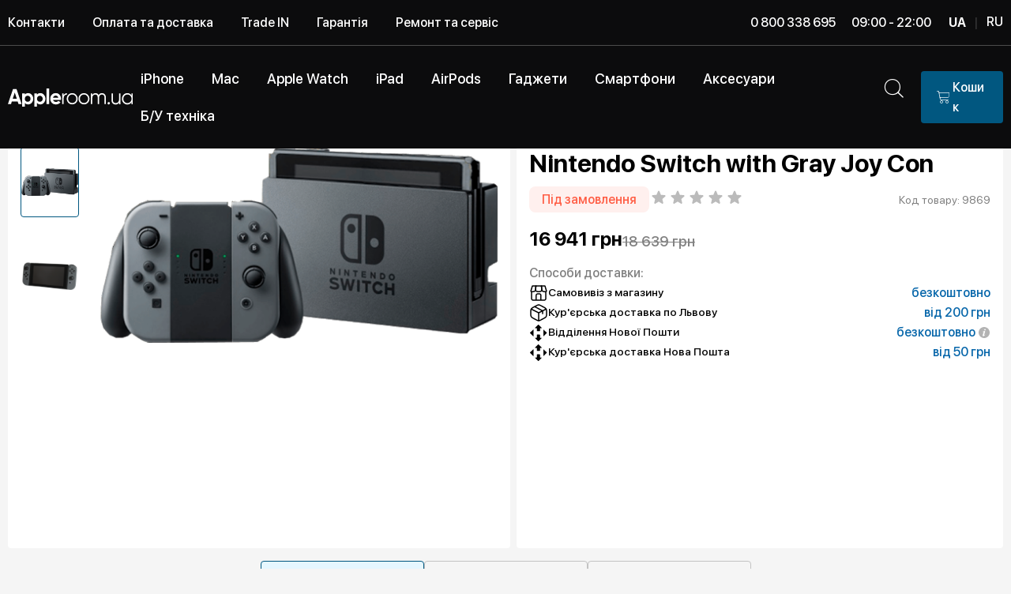

--- FILE ---
content_type: text/html; charset=utf-8
request_url: https://appleroom.ua/product/nintendo-switch-with-gray-joy-con/
body_size: 25351
content:
<!DOCTYPE html><html lang="uk">
	<head><title>ᐈ Nintendo Switch with Gray Joy Con - Купити в Apple Room - ціна, відгуки</title><meta name="Description" content="Nintendo Switch with Gray Joy Con ☄ купити в ☜➀☞ Apple Room ✨ Найкраща ціна ☝ Офіційна Гарантія ✈️ Доставка по Україні">		<meta name="Keywords" content="Nintendo Switch with Gray Joy Con, Ігрові приставки Nintendo Switch">
		<meta charset="utf-8">
		<meta name="viewport" content="width=device-width, initial-scale=1, shrink-to-fit=no">
		<meta name="google-site-verification" content="uN2IqB0sYDENg8iagAXONOp4GjMCo3TSQ8__xEwwKfg">
		
														<link rel="canonical" href="https://appleroom.ua/product/nintendo-switch-with-gray-joy-con/">
		
		<link rel="apple-touch-icon" sizes="180x180" href="/wa-data/public/site/themes/appleroom4/img/favicon/apple-touch-icon.png">
		<link rel="icon" type="image/png" sizes="32x32" href="/wa-data/public/site/themes/appleroom4/img/favicon/favicon-32x32.png">
		<link rel="icon" type="image/png" sizes="16x16" href="/wa-data/public/site/themes/appleroom4/img/favicon/favicon-16x16.png">

																					<link rel="alternate" href="/ru/product/nintendo-switch-with-gray-joy-con/" hreflang="ru" />
				<link rel="alternate" href="/product/nintendo-switch-with-gray-joy-con/" hreflang="uk">

		<link rel="manifest" href="/wa-data/public/site/themes/appleroom4/img/favicon/site.webmanifest">
		<link rel="mask-icon" href="/wa-data/public/site/themes/appleroom4/img/favicon/safari-pinned-tab.svg" color="#000000">
		<link rel="shortcut icon" href="/wa-data/public/site/themes/appleroom4/img/favicon/apple-touch-icon.png">
		<meta name="msapplication-TileColor" content="#000000">
		<meta name="msapplication-config" content="/wa-data/public/site/themes/appleroom4/img/favicon/browserconfig.xml">
		<meta name="theme-color" content="#ffffff">

		<link href="/wa-data/public/site/themes/appleroom4/libs/glyphter-font/fonts/Glyphter.woff" rel="preload" as="font" type="font/woff" crossorigin="anonymous">
		<link href="/wa-data/public/site/themes/appleroom4/fonts/SFProDisplay/style.css" rel="stylesheet preload" as="style">
		<link href="/wa-data/public/site/themes/appleroom4/libs/glyphter-font/css/Glyphter.css" rel="stylesheet preload" as="style">
		<link
			href="/wa-data/public/site/themes/appleroom4/libs/owl-carousel/assets/owl.carousel.min.css?v=1.95"
			rel="stylesheet preload"
			as="style">
		<link
			href="/wa-data/public/site/themes/appleroom4/libs/owl-carousel/assets/owl.theme.default.min.css"
			rel="stylesheet preload"
			as="style">

									
					<link href="/wa-data/public/site/themes/appleroom4/libs/slick/slick.css" rel="stylesheet preload" as="style">
			<link href="/wa-data/public/shop/themes/appleroom3/css/reviews.css" rel="stylesheet preload" as="style">
		
		
		<link href="/wa-data/public/site/themes/appleroom4/css/main.css?v=1.99621769097656" rel="stylesheet preload" as="style">
		<link href="/wa-data/public/site/themes/appleroom4/css/custom.css?v=1769097656" rel="stylesheet preload" as="style">

		<link rel="dns-prefetch" href="https://stats.g.doubleclick.net">
		<link rel="dns-prefetch" href="https://www.facebook.com">
		<link rel="dns-prefetch" href="https://googleads.g.doubleclick.net">
		<link rel="dns-prefetch" href="https://www.google.de">
		<link rel="dns-prefetch" href="https://www.google-analytics.com">
		<link rel="dns-prefetch" href="https://www.googleadservices.com">
		<link rel="dns-prefetch" href="https://www.google.com">
		<link rel="dns-prefetch" href="https://connect.facebook.net">

		
					<!-- rss -->
										<link rel="alternate" type="application/rss+xml" title="Appleroom.ua" href="https://appleroom.ua/articles/rss/">
							<!-- css -->
		<link href="/wa-apps/shop/plugins/productsets/css/frontend.css?2.5.3.1769097656" rel="stylesheet">
<link href="/wa-apps/shop/plugins/searchplus/css/searchplus.css?v17690976561.0.0" rel="stylesheet">

		<meta property="og:type" content="og:product" />
<meta property="og:title" content="Nintendo Switch with Gray Joy Con ☄ купити в ☜➀☞ Apple Room ✨ Найкраща ціна ☝ Офіційна Гарантія ✈️ Доставка по Україні" />
<meta property="og:image" content="https://appleroom.ua/wa-data/public/shop/products/30/07/10730/images/11039/11039.750x0.png" />
<meta property="og:url" content="https://appleroom.ua/product/nintendo-switch-with-gray-joy-con/" />
<meta property="product:price:amount" content="16941.00" />
<meta property="product:price:currency" content="UAH" />
<!-- Google Tag Manager -->
<script>(function(w,d,s,l,i){w[l]=w[l]||[];w[l].push({'gtm.start':
new Date().getTime(),event:'gtm.js'});var f=d.getElementsByTagName(s)[0],
j=d.createElement(s),dl=l!='dataLayer'?'&l='+l:'';j.async=true;j.src=
'https://www.googletagmanager.com/gtm.js?id='+i+dl;f.parentNode.insertBefore(j,f);
})(window,document,'script','dataLayer','GTM-WCGZ7HKW');</script>
<!-- End Google Tag Manager -->

		<!--[if lt IE 9]>
			<script>
				document.createElement("header");
				document.createElement("nav");
				document.createElement("section");
				document.createElement("article");
				document.createElement("aside");
				document.createElement("footer");
				document.createElement("figure");
				document.createElement("hgroup");
				document.createElement("menu");
			</script>
		<![endif]-->

		

		<script src="/wa-data/public/site/themes/appleroom4/libs/jquery.min.js"></script>

							
		<!-- plugin hook: 'frontend_head' -->
		

		<!-- starthead -->
		<script type="text/javascript">$(function(){$(document).on("click",".shop_favorites a.add,.shop_favorites a.del",function(){var b=$(this).closest(".shop_favorites");$.post($(this).attr("href"),{product_id:b.data("product-id")},function(a){"ok"==a.status?(b.html(a.data.html),$(".shop_favorites .count").html(a.data.count)):alert(a.errors)},"json");return!1})})</script><script src="/wa-content/js/jquery-ui/jquery.ui.core.min.js" defer></script>
<script src="/wa-content/js/jquery-ui/jquery.ui.widget.min.js" defer></script>
<script src="/wa-content/js/jquery-ui/jquery.ui.position.min.js" defer></script>
<script src="/wa-content/js/jquery-ui/jquery.ui.autocomplete.min.js" defer></script>
<script>
    jQuery(function ($) {
        $(document).on('ready',function () {
            if ($("#search").length > 0) {
                $('#search').autocomplete({
                    delay: 500,
                    minLength: parseInt('2'),
                  	appendTo: $('#autocomplete_results'),
                    source: function (request, response) {
                        request.term = request.term.replace(/^\s+|\s+$/g, '');
                        var query = request.term.replace(/\s+/g, '+');
                        $.ajax({
                            url: '/smartsearch/',
                            data: {
                                term: query
                            },
                            type: "GET",
                            dataType: "json",
                            success: function (data) {
                                if (data.status == 'ok') {
                                    var items = $.map(data.data, function (item) {
                                        var img = '';
                                        if (item.img_url) {
                                            img = '<img src="' + item.img_url + '" />';
                                        }
                                        return {
                                            label: item.name,
                                            value: item.name,
                                            url: item.frontend_url,
                                            text: '<div class="autocomplete__img">' + img + '</div>\
                                                <div class="autocomplete__content">\
                                                <span class="autocomplete__name">' + item.name + '</span>\
                                                <span class="autocomplete__price">' + item.price_str + '</span>\
                                                </div>'
                                        }
                                    });
                                  	$('#autocomplete_results ul').html("");
                                    response(items);
                                }
                            }
                        });
                    },
                    select: function (event, ui) {
                        location.href = ui.item.url;
                    }
                }).data("autocomplete")._renderMenu = function (ul, items) {
                    $.each(items, function (index, item) {
                        $('<li></li>')
                                .data('item.autocomplete', item)
                                .append('<a href="' + item.url + '">' + item.text + '</a>')
                                .appendTo('#autocomplete_results ul');
                    });
                };
            }
        });
    });
</script>
    <link href="/wa-data/public/shop/plugins/pnotice/css/pnotice.css?v1.4.4-0490832541" rel="stylesheet" />
    <script src="/wa-data/public/shop/plugins/pnotice/js/pnotice.js?v1.4.4-0490832541"></script><script>(function ($) {$(function ($) {$.productsets.init({PLUGIN_URL: '/wa-apps/shop/plugins/productsets/',urls: {"buy":"\/productsets\/buy\/","load":"\/productsets\/load\/","getProductSkus":"\/productsets\/getProductSkus\/","cartPage":"\/cart\/"},currency: {"code":"USD","sign":"$","sign_html":"$","sign_position":0,"sign_delim":"","decimal_point":".","frac_digits":"1","thousands_sep":" "},attr: {sliderArrow: 'data-productsets-bsa',sliderWrapArrow: 'data-productsets-bsab',skusPopupBundleBlock: 'data-productsets-spbb',skusPopupBundleHeader: 'data-productsets-sphb',skusPopupBundleClose: 'data-productsets-spclb',skusPopupBundleContent: 'data-productsets-spcb',skusPopupUserBundleBlock: 'data-productsets-spbu',skusPopupUserBundleClose: 'data-productsets-spclu',skusPopupUserBundleHeader: 'data-productsets-sphu',skusPopupUserBundleContent: 'data-productsets-spcu',successPopupBundleBlock: 'data-productsets-sucpbb',successPopupContentBundle: 'data-productsets-sucpcb',successPopupTickBundle: 'data-productsets-sucptb',successPopupLinkBundle: 'data-productsets-sucplb',successPopupButtonBundle: 'data-productsets-sucpbutb',successPopupCloseBundle: 'data-productsets-sucpclb',successPopupCloseUserBundle: 'data-productsets-sucpclu',successPopupButtonUserBundle: 'data-productsets-sucpbutu',successPopupLinkUserBundle: 'data-productsets-sucplu',successPopupTickUserBundle: 'data-productsets-sucptu',successPopupContentUserBundle: 'data-productsets-sucpcu',successPopupUserBundleBlock: 'data-productsets-sucpbu'},localeStrings: {"":"project-id-version: shop/plugins/productsets\npot-creation-date: 2020-01-28T19:00:32.705Z\nlast-translator: shop/plugins/productsets\nlanguage-team: shop/plugins/productsets\nmime-version: 1.0\ncontent-type: text/plain; charset=utf-8\ncontent-transfer-encoding: 8bit\nplural-forms: nplurals=3; plural=((((n%10)==1)&&((n%100)!=11))?(0):(((((n%10)>=2)&&((n%10)<=4))&&(((n%100)<10)||((n%100)>=20)))?(1):2));\n","The set is empty":"Набір порожній","Something wrong!":"Щось пішло не так!","Products has been successfully added to the cart":"Товари були успішно додані в кошик","Continue shopping":"Продовжити покупки","Proceed to checkout":"Оформити замовлення","Select product sku":"Вибрати варіант товару","1 product":["{n} товар","{n} товара","{n} товарів"],"This product is already selected":"Товар вже обраний","Product with the selected option combination is not available for purchase":"Товар з вибраними характеристиками не доступний для замовлення","Minimal quantity of products is":"Мінімальна кількість товарів","Maximal quantity of products is":"Максимальна кількість товарів","Select another product":"Виберіть інший товар","delete":"Видалити"}
,locale: "uk_UA"})});})(jQuery)</script><script>console.log("hook head old");</script><link rel="stylesheet" href="/wa-apps/shop/plugins/credit/css/credit.css">		<!-- endhead -->


		

<script>dataLayer = [{

'transactionId' : ''}];

</script>

<!-- Global site tag (gtag.js) - Google Analytics -->

<script async src="https://www.googletagmanager.com/gtag/js?id=UA-51060016-1"></script>



<script>

  window.dataLayer = window.dataLayer || [];

  function gtag(){dataLayer.push(arguments);}

  gtag('js', new Date());



  function getRetailCrmCookie(name) {

    var matches = document.cookie.match(new RegExp(

        '(?:^|; )' + name + '=([^;]*)'

    ));

    return matches ? decodeURIComponent(matches[1]) : '';

  }



  gtag('config', 'UA-51060016-1', {

  'custom_map': {'dimension1': getRetailCrmCookie("_ga")}

});

</script>

<script>

    gtag('set', 'dimension1', getRetailCrmCookie("_ga"));

    gtag('event', 'dimension_push', {'retailcrm': getRetailCrmCookie("_ga")});

</script>



<!-- Subscribe -->



	</head>
	<body>
		
		<div id="wrapper">
<div class="fixed-top">
	<!-- START b-topper -->
	<div class="b-topper d-none d-md-block">
		<div class="container">
			<div class="row align-items-center">
				<div class="col-auto">
																														<nav class="nav b-topper__nav">

						
													

																																																																																																																																																																																																																																																																																																																																																																																																																																																																																																																																																																																																																																																																																																																																																																																																																																																																																																																																																																																																																																																																																																																																																																																																																																																																																																																																																																																																																																																																																																																																																																																																																																																																																																																																																																																																																																																																																																																																																																																																																																																																																																																																																																																																																																																																																																																																																																																																																																																																																																																																																																																																																																																																																																																																																																																																																																																																																																																																																																																																																																																																																																																																																																																																																																																																																																																																																																																																																																																																																																																																																																																																																																																																																																																																																																																																																																																																																																																																																																																																																																																																																																																																																																																																																																																																																																																																																																																																																																																																																																																																																																																																																																																																																																																																																																																																																																																																																																																																																																																																																																																																																																																																																																																																																																																																																																																																																																																																																																																																																																																																																																																																																																																																																																																																																																																																																																																																																						
							
							
							
																									
						<a href="/contacts/" class="blue-hover nav-link d-none d-xl-block">Контакти</a>
												


																									


																									


																									


																									


																									
						<a href="/oplata/" class="blue-hover nav-link d-none d-xl-block">Оплата та доставка</a>
												


																									
						<a href="/obmin-staryh-modeley/" class="blue-hover nav-link">Trade IN</a>
												


																									
						<a href="/guarantee/" class="blue-hover nav-link">Гарантія</a>
												


																									


																									
						<a href="/remont/" class="blue-hover nav-link d-none d-lg-block">Ремонт та сервіс</a>
												


																									


																									


																									


																									


																									


																									


																									


																									


																									


																									


																									


																									


																									


																									


																									


																									


																									


																									


																									


																									


																									


																									


																									


																									


																									


																									


																									


																									


																									


																									


																									


																									


																									


																									


																									


																									


																									


																									


																									


																									


																									


																									


																									


																									


																									


																									


																									


																									


																									


																									


																									


																									


																									


																									


																									


																									


																									


																									


																									


																									


																									


																									


																									


																									


																									


																									


																									


																									


																									


																									


																									


																									


																									


																									


																									


																									


																									


																									


																									


																									


																									


																									


																									


																									


																									


																									


																									


																									


																									


																									


																									


																									


																									


																									


																									


																									


																									


																									


																									


																									


																									


																									


																									


																									


																									


																									


																									


																									


																									


																									


																									


																									


																									


																									


																									


																									


																									


																									


																									


																									


																									


																									


																									


																									


																									


																									


																									


																									


																									


																									


																									


																									


																									


																									


																									


																									


																									


																									


																									


																									


																									


																									


																									


																									


																									


																									


																									


																									


																									


																									


																									


																									


																									


																									


																									


																									


																									


																									


																									


																									


																									


																									


																									


																									


																									


																									


																									


																									


																									


																									


																									


																									


																									


																									


																									


																									


																									


																									


																									


																									


																									


																									


																									


																									


																									


																									


																									


																									


																									


																									


																									


																									


																									


																									


																									


																									


																									


																									


																									


																									


																									


																									


																									


																									


																									


																									


																									


																									


																									


																									


																									


																									


																									


																									


																									


																									


																									


																									


																									


																									


																									


																									


																									


																									


																									


																									


																									


																									


																									


																									


																									


																									


																									


																									


																									


																									


																									


																									


																									


																									


																									


																									


																									


																									


																									


																									


																									


																									


																									


																									


																									


																									


																									


																									


																									


																									


																									


																									


																									


																									


																									


																									


																									


																									


																									


																									


																									


																									


																									


																									


																									


																									


																									


																									


																									


																									


																									


																									


																									


																									


																									


																									


																									


																									


																									


																									


																									


																									


																									


																									


																									


																									


																									


																									


																									


																									


																									


																									


																									


																									


																									


																									


																									


																									


																									


																									


																									


																									


																									


																									


																									


																									


																									


																									


																									


																									


																									


																									


																									


																									


																									


																									


																									


																									


																									


																									


																									


																									


																									


																									


																									


																									


																									


																									


																									


																									


																									


																									


																									


																									


																									


																									


																									


																									


																									


																									


																									


																									


																									


																									


																									


																									


																									


																									


																									


																									


																									


																									


																									


																									


																									


																									


																									


																									


																									


																									


							
											</nav>
				</div>

				<div class="col-auto ml-auto mr-auto mr-lg-0">
					<span>0 800 338 695</span>
					
				</div>

				<div class="col-auto d-flex align-items-center">
					<div class="b-topper__work-time">09:00 - 22:00</div>

					<div class="d-none d-xl-block">
						<div class="b-change-lang">
	
	
				
	
											<strong>UA</strong> <span class="b-change-lang__divider">|</span> <a href="/ru/product/nintendo-switch-with-gray-joy-con/" title="Русский" rel="alternate">RU</a>
	
	</div>

					</div>
				</div>
			</div>
		</div>
	</div>
	<!-- END b-topper -->

			

<header class="b-header">
	<div class="container">
		<div class="b-header__inner">
			<button type="button" class="header__burger_mobile js-mobile-nav-action">
				<img class="burger-item-img open-burger" src="/wa-data/public/site/themes/appleroom4/img/header/burger-mobile.svg" alt="burger-icon">
				<img class="burger-item-img close-burger" src="/wa-data/public/site/themes/appleroom4/img/header/close.svg" alt="burger-icon">
			</button>
			
							<a href="/">
					<img class="b-header__logo" loading="lazy" src="/wa-data/public/site/themes/appleroom4/img/logo.svg" alt="">
				</a>
			
			<nav class="nav ml-auto d-none d-xl-block b-main-nav">
				<ul class="list-unstyled changed">
					
											<li>
							<a href="/category/iphone/" class="blue-hover">
								<span >iPhone</span>
							</a>
															<div class="b-main-nav-child b-main-nav-child--light">
									<div class="container">
										<div class="b-main-nav-child__inner">

																						
																																			<a href="/category/iphone-17-pro-max/" class="b-main-nav-child__link blue-hover">
													<span class="b-main-nav-child__img">
																																												
														    <img loading="lazy" 
																	src="/wa-data/public/shop/categories/1280/advancedparams/5552.png" 
																	srcset="/wa-data/public/shop/categories/1280/advancedparams/5552.105x105.webp 1x, /wa-data/public/shop/categories/1280/advancedparams/5552.210x210.webp 2x" 
																	alt="iPhone 17 Pro Max">
															
																											</span>
													<span class="b-main-nav-child__name">iPhone 17 Pro Max</span>
												</a>
																																			<a href="/category/iphone-17-pro/" class="b-main-nav-child__link blue-hover">
													<span class="b-main-nav-child__img">
																																												
														    <img loading="lazy" 
																	src="/wa-data/public/shop/categories/1279/advancedparams/5551.png" 
																	srcset="/wa-data/public/shop/categories/1279/advancedparams/5551.105x105.webp 1x, /wa-data/public/shop/categories/1279/advancedparams/5551.210x210.webp 2x" 
																	alt="iPhone 17 Pro">
															
																											</span>
													<span class="b-main-nav-child__name">iPhone 17 Pro</span>
												</a>
																																			<a href="/category/iphone-17/" class="b-main-nav-child__link blue-hover">
													<span class="b-main-nav-child__img">
																																												
														    <img loading="lazy" 
																	src="/wa-data/public/shop/categories/1278/advancedparams/5551.png" 
																	srcset="/wa-data/public/shop/categories/1278/advancedparams/5551.105x105.webp 1x, /wa-data/public/shop/categories/1278/advancedparams/5551.210x210.webp 2x" 
																	alt="iPhone 17">
															
																											</span>
													<span class="b-main-nav-child__name">iPhone 17</span>
												</a>
																																			<a href="/category/iphone-17-air/" class="b-main-nav-child__link blue-hover">
													<span class="b-main-nav-child__img">
																																												
														    <img loading="lazy" 
																	src="/wa-data/public/shop/categories/1277/advancedparams/5551.png" 
																	srcset="/wa-data/public/shop/categories/1277/advancedparams/5551.105x105.webp 1x, /wa-data/public/shop/categories/1277/advancedparams/5551.210x210.webp 2x" 
																	alt="iPhone 17 Air">
															
																											</span>
													<span class="b-main-nav-child__name">iPhone 17 Air</span>
												</a>
																																			<a href="/category/iphone-16-pro-max/" class="b-main-nav-child__link blue-hover">
													<span class="b-main-nav-child__img">
																																												
														    <img loading="lazy" 
																	src="/wa-data/public/shop/categories/1213/advancedparams/16promax.png" 
																	srcset="/wa-data/public/shop/categories/1213/advancedparams/16promax.105x105.webp 1x, /wa-data/public/shop/categories/1213/advancedparams/16promax.210x210.webp 2x" 
																	alt="iPhone 16 Pro Max">
															
																											</span>
													<span class="b-main-nav-child__name">iPhone 16 Pro Max</span>
												</a>
																																			<a href="/category/iiphone-16-pro/" class="b-main-nav-child__link blue-hover">
													<span class="b-main-nav-child__img">
																																												
														    <img loading="lazy" 
																	src="/wa-data/public/shop/categories/1217/advancedparams/16pro.png" 
																	srcset="/wa-data/public/shop/categories/1217/advancedparams/16pro.105x105.webp 1x, /wa-data/public/shop/categories/1217/advancedparams/16pro.210x210.webp 2x" 
																	alt="iPhone 16 Pro">
															
																											</span>
													<span class="b-main-nav-child__name">iPhone 16 Pro</span>
												</a>
																																			<a href="/category/iphone-16/" class="b-main-nav-child__link blue-hover">
													<span class="b-main-nav-child__img">
																																												
														    <img loading="lazy" 
																	src="/wa-data/public/shop/categories/1211/advancedparams/16pl.png" 
																	srcset="/wa-data/public/shop/categories/1211/advancedparams/16pl.105x105.webp 1x, /wa-data/public/shop/categories/1211/advancedparams/16pl.210x210.webp 2x" 
																	alt="iPhone 16">
															
																											</span>
													<span class="b-main-nav-child__name">iPhone 16</span>
												</a>
																																			<a href="/category/iphone-16-plus/" class="b-main-nav-child__link blue-hover">
													<span class="b-main-nav-child__img">
																																												
														    <img loading="lazy" 
																	src="/wa-data/public/shop/categories/1210/advancedparams/16bl.png" 
																	srcset="/wa-data/public/shop/categories/1210/advancedparams/16bl.105x105.webp 1x, /wa-data/public/shop/categories/1210/advancedparams/16bl.210x210.webp 2x" 
																	alt="iPhone 16 Plus">
															
																											</span>
													<span class="b-main-nav-child__name">iPhone 16 Plus</span>
												</a>
																																			<a href="/category/iphone-16e/" class="b-main-nav-child__link blue-hover">
													<span class="b-main-nav-child__img">
																																												
														    <img loading="lazy" 
																	src="/wa-data/public/shop/categories/1230/advancedparams/iphone16e.png" 
																	srcset="/wa-data/public/shop/categories/1230/advancedparams/iphone16e.105x105.webp 1x, /wa-data/public/shop/categories/1230/advancedparams/iphone16e.210x210.webp 2x" 
																	alt="iPhone 16E">
															
																											</span>
													<span class="b-main-nav-child__name">iPhone 16E</span>
												</a>
																																			<a href="/category/iphone-15/" class="b-main-nav-child__link blue-hover">
													<span class="b-main-nav-child__img">
																																												
														    <img loading="lazy" 
																	src="/wa-data/public/shop/categories/1048/advancedparams/15bl.png" 
																	srcset="/wa-data/public/shop/categories/1048/advancedparams/15bl.105x105.webp 1x, /wa-data/public/shop/categories/1048/advancedparams/15bl.210x210.webp 2x" 
																	alt="iPhone 15">
															
																											</span>
													<span class="b-main-nav-child__name">iPhone 15</span>
												</a>
																																			<a href="/category/iphone-15-plus/" class="b-main-nav-child__link blue-hover">
													<span class="b-main-nav-child__img">
																																												
														    <img loading="lazy" 
																	src="/wa-data/public/shop/categories/1047/advancedparams/15plus.png" 
																	srcset="/wa-data/public/shop/categories/1047/advancedparams/15plus.105x105.webp 1x, /wa-data/public/shop/categories/1047/advancedparams/15plus.210x210.webp 2x" 
																	alt="iPhone 15 Plus">
															
																											</span>
													<span class="b-main-nav-child__name">iPhone 15 Plus</span>
												</a>
																																			<a href="/category/iphone-14/" class="b-main-nav-child__link blue-hover">
													<span class="b-main-nav-child__img">
																																												
														    <img loading="lazy" 
																	src="/wa-data/public/shop/categories/991/advancedparams/14mid.png" 
																	srcset="/wa-data/public/shop/categories/991/advancedparams/14mid.105x105.webp 1x, /wa-data/public/shop/categories/991/advancedparams/14mid.210x210.webp 2x" 
																	alt="iPhone 14">
															
																											</span>
													<span class="b-main-nav-child__name">iPhone 14</span>
												</a>
																																			<a href="/category/iphone-13/" class="b-main-nav-child__link blue-hover">
													<span class="b-main-nav-child__img">
																																												
														    <img loading="lazy" 
																	src="/wa-data/public/shop/categories/920/advancedparams/13b.png" 
																	srcset="/wa-data/public/shop/categories/920/advancedparams/13b.105x105.webp 1x, /wa-data/public/shop/categories/920/advancedparams/13b.210x210.webp 2x" 
																	alt="iPhone 13">
															
																											</span>
													<span class="b-main-nav-child__name">iPhone 13</span>
												</a>
																																			<a href="/category/iphone-12/" class="b-main-nav-child__link blue-hover">
													<span class="b-main-nav-child__img">
																																												
														    <img loading="lazy" 
																	src="/wa-data/public/shop/categories/856/advancedparams/Untitled52.png" 
																	srcset="/wa-data/public/shop/categories/856/advancedparams/Untitled52.105x105.webp 1x, /wa-data/public/shop/categories/856/advancedparams/Untitled52.210x210.webp 2x" 
																	alt="iPhone 12">
															
																											</span>
													<span class="b-main-nav-child__name">iPhone 12</span>
												</a>
																																			<a href="/category/iphone-11/" class="b-main-nav-child__link blue-hover">
													<span class="b-main-nav-child__img">
																																												
														    <img loading="lazy" 
																	src="/wa-data/public/shop/categories/761/advancedparams/Untitled54.png" 
																	srcset="/wa-data/public/shop/categories/761/advancedparams/Untitled54.105x105.webp 1x, /wa-data/public/shop/categories/761/advancedparams/Untitled54.210x210.webp 2x" 
																	alt="iPhone 11">
															
																											</span>
													<span class="b-main-nav-child__name">iPhone 11</span>
												</a>
																																			<a href="/category/iphone-bu/" class="b-main-nav-child__link blue-hover">
													<span class="b-main-nav-child__img">
																																												
														    <img loading="lazy" 
																	src="/wa-data/public/shop/categories/933/advancedparams/13promax.png" 
																	srcset="/wa-data/public/shop/categories/933/advancedparams/13promax.105x105.webp 1x, /wa-data/public/shop/categories/933/advancedparams/13promax.210x210.webp 2x" 
																	alt="Б/У iPhone">
															
																											</span>
													<span class="b-main-nav-child__name">Б/У iPhone</span>
												</a>
											
										</div>
									</div>
								</div>
													</li>
											<li>
							<a href="/category/mac/" class="blue-hover">
								<span >Mac</span>
							</a>
															<div class="b-main-nav-child b-main-nav-child--light">
									<div class="container">
										<div class="b-main-nav-child__inner">

																						
																																			<a href="/category/macbook-air/" class="b-main-nav-child__link blue-hover">
													<span class="b-main-nav-child__img">
																																												
														    <img loading="lazy" 
																	src="/wa-data/public/shop/categories/575/advancedparams/macair15m2.png" 
																	srcset="/wa-data/public/shop/categories/575/advancedparams/macair15m2.105x105.webp 1x, /wa-data/public/shop/categories/575/advancedparams/macair15m2.210x210.webp 2x" 
																	alt="MacBook Air">
															
																											</span>
													<span class="b-main-nav-child__name">MacBook Air</span>
												</a>
																																			<a href="/category/macbook-pro/" class="b-main-nav-child__link blue-hover">
													<span class="b-main-nav-child__img">
																																												
														    <img loading="lazy" 
																	src="/wa-data/public/shop/categories/574/advancedparams/Untitled52.png" 
																	srcset="/wa-data/public/shop/categories/574/advancedparams/Untitled52.105x105.webp 1x, /wa-data/public/shop/categories/574/advancedparams/Untitled52.210x210.webp 2x" 
																	alt="MacBook Pro">
															
																											</span>
													<span class="b-main-nav-child__name">MacBook Pro</span>
												</a>
																																			<a href="/category/imac-24-m4-2024/" class="b-main-nav-child__link blue-hover">
													<span class="b-main-nav-child__img">
																																												
														    <img loading="lazy" 
																	src="/wa-data/public/shop/categories/1223/advancedparams/imac.png" 
																	srcset="/wa-data/public/shop/categories/1223/advancedparams/imac.105x105.webp 1x, /wa-data/public/shop/categories/1223/advancedparams/imac.210x210.webp 2x" 
																	alt="Apple iMac 24&quot;">
															
																											</span>
													<span class="b-main-nav-child__name">Apple iMac 24&quot;</span>
												</a>
																																			<a href="/category/mac-mini/" class="b-main-nav-child__link blue-hover">
													<span class="b-main-nav-child__img">
																																												
														    <img loading="lazy" 
																	src="/wa-data/public/shop/categories/613/advancedparams/Untitled5.png" 
																	srcset="/wa-data/public/shop/categories/613/advancedparams/Untitled5.105x105.webp 1x, /wa-data/public/shop/categories/613/advancedparams/Untitled5.210x210.webp 2x" 
																	alt="Mac Mini">
															
																											</span>
													<span class="b-main-nav-child__name">Mac Mini</span>
												</a>
																																			<a href="/category/komplektuyuchi-do-macbook/" class="b-main-nav-child__link blue-hover">
													<span class="b-main-nav-child__img">
																																												
														    <img loading="lazy" 
																	src="/wa-data/public/shop/categories/838/advancedparams/Untitled53.png" 
																	srcset="/wa-data/public/shop/categories/838/advancedparams/Untitled53.105x105.webp 1x, /wa-data/public/shop/categories/838/advancedparams/Untitled53.210x210.webp 2x" 
																	alt="Периферія Apple">
															
																											</span>
													<span class="b-main-nav-child__name">Периферія Apple</span>
												</a>
											
										</div>
									</div>
								</div>
													</li>
											<li>
							<a href="/category/watch/" class="blue-hover">
								<span >Apple Watch</span>
							</a>
															<div class="b-main-nav-child b-main-nav-child--light">
									<div class="container">
										<div class="b-main-nav-child__inner">

																						
																																			<a href="/category/apple-watch-ultra-3-2025/" class="b-main-nav-child__link blue-hover">
													<span class="b-main-nav-child__img">
																																												
														    <img loading="lazy" 
																	src="/wa-data/public/shop/categories/1284/advancedparams/zavantazhennya3.png" 
																	srcset="/wa-data/public/shop/categories/1284/advancedparams/zavantazhennya3.105x105.webp 1x, /wa-data/public/shop/categories/1284/advancedparams/zavantazhennya3.210x210.webp 2x" 
																	alt="Apple Watch Ultra 3 2025">
															
																											</span>
													<span class="b-main-nav-child__name">Apple Watch Ultra 3 2025</span>
												</a>
																																			<a href="/category/apple-watch-series-11/" class="b-main-nav-child__link blue-hover">
													<span class="b-main-nav-child__img">
																																												
														    <img loading="lazy" 
																	src="/wa-data/public/shop/categories/1282/advancedparams/zavantazhennya5.png" 
																	srcset="/wa-data/public/shop/categories/1282/advancedparams/zavantazhennya5.105x105.webp 1x, /wa-data/public/shop/categories/1282/advancedparams/zavantazhennya5.210x210.webp 2x" 
																	alt="Apple Watch Series 11">
															
																											</span>
													<span class="b-main-nav-child__name">Apple Watch Series 11</span>
												</a>
																																			<a href="/category/apple-watch-se-3-2025/" class="b-main-nav-child__link blue-hover">
													<span class="b-main-nav-child__img">
																																												
														    <img loading="lazy" 
																	src="/wa-data/public/shop/categories/1283/advancedparams/777777_1_1397x1397.jpgremovebgpreview.png" 
																	srcset="/wa-data/public/shop/categories/1283/advancedparams/777777_1_1397x1397.jpgremovebgpreview.105x105.webp 1x, /wa-data/public/shop/categories/1283/advancedparams/777777_1_1397x1397.jpgremovebgpreview.210x210.webp 2x" 
																	alt="Apple Watch SE 3 2025">
															
																											</span>
													<span class="b-main-nav-child__name">Apple Watch SE 3 2025</span>
												</a>
																																			<a href="/category/apple-watch-ultra-2-2024/" class="b-main-nav-child__link blue-hover">
													<span class="b-main-nav-child__img">
																																												
														    <img loading="lazy" 
																	src="/wa-data/public/shop/categories/1219/advancedparams/watchultra2.png" 
																	srcset="/wa-data/public/shop/categories/1219/advancedparams/watchultra2.105x105.webp 1x, /wa-data/public/shop/categories/1219/advancedparams/watchultra2.210x210.webp 2x" 
																	alt="Watch Ultra 2 2024">
															
																											</span>
													<span class="b-main-nav-child__name">Watch Ultra 2 2024</span>
												</a>
																																			<a href="/category/apple-watch-series-10/" class="b-main-nav-child__link blue-hover">
													<span class="b-main-nav-child__img">
																																												
														    <img loading="lazy" 
																	src="/wa-data/public/shop/categories/1214/advancedparams/watchs10.png" 
																	srcset="/wa-data/public/shop/categories/1214/advancedparams/watchs10.105x105.webp 1x, /wa-data/public/shop/categories/1214/advancedparams/watchs10.210x210.webp 2x" 
																	alt="Watch Series 10">
															
																											</span>
													<span class="b-main-nav-child__name">Watch Series 10</span>
												</a>
																																			<a href="/category/apple-watch-se-2024/" class="b-main-nav-child__link blue-hover">
													<span class="b-main-nav-child__img">
																																												
														    <img loading="lazy" 
																	src="/wa-data/public/shop/categories/1220/advancedparams/watchse2.png" 
																	srcset="/wa-data/public/shop/categories/1220/advancedparams/watchse2.105x105.webp 1x, /wa-data/public/shop/categories/1220/advancedparams/watchse2.210x210.webp 2x" 
																	alt="Watch SE 2024">
															
																											</span>
													<span class="b-main-nav-child__name">Watch SE 2024</span>
												</a>
											
										</div>
									</div>
								</div>
													</li>
											<li>
							<a href="/category/ipad/" class="blue-hover">
								<span >iPad</span>
							</a>
															<div class="b-main-nav-child b-main-nav-child--light">
									<div class="container">
										<div class="b-main-nav-child__inner">

																						
																																			<a href="/category/ipad-pro-13-2025/" class="b-main-nav-child__link blue-hover">
													<span class="b-main-nav-child__img">
																																												
														    <img loading="lazy" 
																	src="/wa-data/public/shop/categories/1303/advancedparams/ipadpro11m4.png" 
																	srcset="/wa-data/public/shop/categories/1303/advancedparams/ipadpro11m4.105x105.webp 1x, /wa-data/public/shop/categories/1303/advancedparams/ipadpro11m4.210x210.webp 2x" 
																	alt="iPad Pro 13&quot; 2025">
															
																											</span>
													<span class="b-main-nav-child__name">iPad Pro 13&quot; 2025</span>
												</a>
																																			<a href="/category/ipad-pro-11-2025/" class="b-main-nav-child__link blue-hover">
													<span class="b-main-nav-child__img">
																																												
														    <img loading="lazy" 
																	src="/wa-data/public/shop/categories/1302/advancedparams/ipadpro11m41.png" 
																	srcset="/wa-data/public/shop/categories/1302/advancedparams/ipadpro11m41.105x105.webp 1x, /wa-data/public/shop/categories/1302/advancedparams/ipadpro11m41.210x210.webp 2x" 
																	alt="iPad Pro 11&quot; 2025">
															
																											</span>
													<span class="b-main-nav-child__name">iPad Pro 11&quot; 2025</span>
												</a>
																																			<a href="/category/ipad-11-2025/" class="b-main-nav-child__link blue-hover">
													<span class="b-main-nav-child__img">
																																												
														    <img loading="lazy" 
																	src="/wa-data/public/shop/categories/1237/advancedparams/ipad112025.png" 
																	srcset="/wa-data/public/shop/categories/1237/advancedparams/ipad112025.105x105.webp 1x, /wa-data/public/shop/categories/1237/advancedparams/ipad112025.210x210.webp 2x" 
																	alt="iPad 11&quot; 2025">
															
																											</span>
													<span class="b-main-nav-child__name">iPad 11&quot; 2025</span>
												</a>
																																			<a href="/category/ipad-air-13-2025-m3/" class="b-main-nav-child__link blue-hover">
													<span class="b-main-nav-child__img">
																																												
														    <img loading="lazy" 
																	src="/wa-data/public/shop/categories/1236/advancedparams/ipadair132025.png" 
																	srcset="/wa-data/public/shop/categories/1236/advancedparams/ipadair132025.105x105.webp 1x, /wa-data/public/shop/categories/1236/advancedparams/ipadair132025.210x210.webp 2x" 
																	alt="iPad Air 13&quot; 2025 M3">
															
																											</span>
													<span class="b-main-nav-child__name">iPad Air 13&quot; 2025 M3</span>
												</a>
																																			<a href="/category/ipad-air-11-2025-m3/" class="b-main-nav-child__link blue-hover">
													<span class="b-main-nav-child__img">
																																												
														    <img loading="lazy" 
																	src="/wa-data/public/shop/categories/1235/advancedparams/ipadair112025.png" 
																	srcset="/wa-data/public/shop/categories/1235/advancedparams/ipadair112025.105x105.webp 1x, /wa-data/public/shop/categories/1235/advancedparams/ipadair112025.210x210.webp 2x" 
																	alt="iPad Air 11&quot; 2025 M3">
															
																											</span>
													<span class="b-main-nav-child__name">iPad Air 11&quot; 2025 M3</span>
												</a>
																																			<a href="/category/ipad-air-13-202/" class="b-main-nav-child__link blue-hover">
													<span class="b-main-nav-child__img">
																																												
														    <img loading="lazy" 
																	src="/wa-data/public/shop/categories/1204/advancedparams/ipadair13m4.png" 
																	srcset="/wa-data/public/shop/categories/1204/advancedparams/ipadair13m4.105x105.webp 1x, /wa-data/public/shop/categories/1204/advancedparams/ipadair13m4.210x210.webp 2x" 
																	alt="iPad Air 13&quot; 2024">
															
																											</span>
													<span class="b-main-nav-child__name">iPad Air 13&quot; 2024</span>
												</a>
																																			<a href="/category/ipad-air-112024/" class="b-main-nav-child__link blue-hover">
													<span class="b-main-nav-child__img">
																																												
														    <img loading="lazy" 
																	src="/wa-data/public/shop/categories/1203/advancedparams/ipadair11m4.png" 
																	srcset="/wa-data/public/shop/categories/1203/advancedparams/ipadair11m4.105x105.webp 1x, /wa-data/public/shop/categories/1203/advancedparams/ipadair11m4.210x210.webp 2x" 
																	alt="iPad Air 11&quot; 2024">
															
																											</span>
													<span class="b-main-nav-child__name">iPad Air 11&quot; 2024</span>
												</a>
																																			<a href="/category/ipad-pro-13-2024/" class="b-main-nav-child__link blue-hover">
													<span class="b-main-nav-child__img">
																																												
														    <img loading="lazy" 
																	src="/wa-data/public/shop/categories/1202/advancedparams/ipadpro11m4.png" 
																	srcset="/wa-data/public/shop/categories/1202/advancedparams/ipadpro11m4.105x105.webp 1x, /wa-data/public/shop/categories/1202/advancedparams/ipadpro11m4.210x210.webp 2x" 
																	alt="iPad Pro 13&quot; 2024">
															
																											</span>
													<span class="b-main-nav-child__name">iPad Pro 13&quot; 2024</span>
												</a>
																																			<a href="/category/ipad-pro-11-2024/" class="b-main-nav-child__link blue-hover">
													<span class="b-main-nav-child__img">
																																												
														    <img loading="lazy" 
																	src="/wa-data/public/shop/categories/1201/advancedparams/ipadpro11m4.png" 
																	srcset="/wa-data/public/shop/categories/1201/advancedparams/ipadpro11m4.105x105.webp 1x, /wa-data/public/shop/categories/1201/advancedparams/ipadpro11m4.210x210.webp 2x" 
																	alt="iPad Pro 11&quot; 2024">
															
																											</span>
													<span class="b-main-nav-child__name">iPad Pro 11&quot; 2024</span>
												</a>
																																			<a href="/category/ipad-mini-7-2024/" class="b-main-nav-child__link blue-hover">
													<span class="b-main-nav-child__img">
																																												
														    <img loading="lazy" 
																	src="/wa-data/public/shop/categories/1222/advancedparams/ipadmini7.png" 
																	srcset="/wa-data/public/shop/categories/1222/advancedparams/ipadmini7.105x105.webp 1x, /wa-data/public/shop/categories/1222/advancedparams/ipadmini7.210x210.webp 2x" 
																	alt="iPad Mini 7 2024">
															
																											</span>
													<span class="b-main-nav-child__name">iPad Mini 7 2024</span>
												</a>
																																			<a href="/category/ipad-10-109-2022/" class="b-main-nav-child__link blue-hover">
													<span class="b-main-nav-child__img">
																																												
														    <img loading="lazy" 
																	src="/wa-data/public/shop/categories/1007/advancedparams/ipad109b.png" 
																	srcset="/wa-data/public/shop/categories/1007/advancedparams/ipad109b.105x105.webp 1x, /wa-data/public/shop/categories/1007/advancedparams/ipad109b.210x210.webp 2x" 
																	alt="iPad 10 10.9&quot; 2022">
															
																											</span>
													<span class="b-main-nav-child__name">iPad 10 10.9&quot; 2022</span>
												</a>
																																			<a href="/category/komplektuyuchi-do-ipad/" class="b-main-nav-child__link blue-hover">
													<span class="b-main-nav-child__img">
																																												
														    <img loading="lazy" 
																	src="/wa-data/public/shop/categories/839/advancedparams/Untitled5.png" 
																	srcset="/wa-data/public/shop/categories/839/advancedparams/Untitled5.105x105.webp 1x, /wa-data/public/shop/categories/839/advancedparams/Untitled5.210x210.webp 2x" 
																	alt="Комплектуючі до iPad">
															
																											</span>
													<span class="b-main-nav-child__name">Комплектуючі до iPad</span>
												</a>
											
										</div>
									</div>
								</div>
													</li>
											<li>
							<a href="/category/airpods/" class="blue-hover">
								<span >AirPods</span>
							</a>
															<div class="b-main-nav-child b-main-nav-child--light">
									<div class="container">
										<div class="b-main-nav-child__inner">

																						
																																			<a href="/category/airpods-pro-3/" class="b-main-nav-child__link blue-hover">
													<span class="b-main-nav-child__img">
																																												
														    <img loading="lazy" 
																	src="/wa-data/public/shop/categories/1281/advancedparams/Untitled5.210x210.png" 
																	srcset="/wa-data/public/shop/categories/1281/advancedparams/Untitled5.210x210.105x105.webp 1x, /wa-data/public/shop/categories/1281/advancedparams/Untitled5.210x210.210x210.webp 2x" 
																	alt="AirPods Pro 3">
															
																											</span>
													<span class="b-main-nav-child__name">AirPods Pro 3</span>
												</a>
																																			<a href="/category/airpods-max-2024/" class="b-main-nav-child__link blue-hover">
													<span class="b-main-nav-child__img">
																																												
														    <img loading="lazy" 
																	src="/wa-data/public/shop/categories/1218/advancedparams/Untitled514.png" 
																	srcset="/wa-data/public/shop/categories/1218/advancedparams/Untitled514.105x105.webp 1x, /wa-data/public/shop/categories/1218/advancedparams/Untitled514.210x210.webp 2x" 
																	alt="AirPods Max 2024">
															
																											</span>
													<span class="b-main-nav-child__name">AirPods Max 2024</span>
												</a>
																																			<a href="/category/airpods-4/" class="b-main-nav-child__link blue-hover">
													<span class="b-main-nav-child__img">
																																												
														    <img loading="lazy" 
																	src="/wa-data/public/shop/categories/1216/advancedparams/4gen.png" 
																	srcset="/wa-data/public/shop/categories/1216/advancedparams/4gen.105x105.webp 1x, /wa-data/public/shop/categories/1216/advancedparams/4gen.210x210.webp 2x" 
																	alt="AirPods 4">
															
																											</span>
													<span class="b-main-nav-child__name">AirPods 4</span>
												</a>
																																			<a href="/category/airpods-pro-2/" class="b-main-nav-child__link blue-hover">
													<span class="b-main-nav-child__img">
																																												
														    <img loading="lazy" 
																	src="/wa-data/public/shop/categories/994/advancedparams/Untitled5.png" 
																	srcset="/wa-data/public/shop/categories/994/advancedparams/Untitled5.105x105.webp 1x, /wa-data/public/shop/categories/994/advancedparams/Untitled5.210x210.webp 2x" 
																	alt="AirPods Pro 2">
															
																											</span>
													<span class="b-main-nav-child__name">AirPods Pro 2</span>
												</a>
																																			<a href="/category/apple-airpods-3/" class="b-main-nav-child__link blue-hover">
													<span class="b-main-nav-child__img">
																																												
														    <img loading="lazy" 
																	src="/wa-data/public/shop/categories/932/advancedparams/3gen.png" 
																	srcset="/wa-data/public/shop/categories/932/advancedparams/3gen.105x105.webp 1x, /wa-data/public/shop/categories/932/advancedparams/3gen.210x210.webp 2x" 
																	alt="AirPods 3">
															
																											</span>
													<span class="b-main-nav-child__name">AirPods 3</span>
												</a>
											
										</div>
									</div>
								</div>
													</li>
											<li>
							<a href="/category/gadzheti/" class="blue-hover">
								<span >Гаджети</span>
							</a>
															<div class="b-main-nav-child b-main-nav-child--light">
									<div class="container">
										<div class="b-main-nav-child__inner">

																						
																																			<a href="/category/smart-godinniky/" class="b-main-nav-child__link blue-hover">
													<span class="b-main-nav-child__img">
																																												
														    <img loading="lazy" 
																	src="/wa-data/public/shop/categories/1267/advancedparams/Untitled55_1.png" 
																	srcset="/wa-data/public/shop/categories/1267/advancedparams/Untitled55_1.105x105.webp 1x, /wa-data/public/shop/categories/1267/advancedparams/Untitled55_1.210x210.webp 2x" 
																	alt="Смарт-годинники">
															
																											</span>
													<span class="b-main-nav-child__name">Смарт-годинники</span>
												</a>
																																			<a href="/category/planshety/" class="b-main-nav-child__link blue-hover">
													<span class="b-main-nav-child__img">
																																												
														    <img loading="lazy" 
																	src="/wa-data/public/shop/categories/1265/advancedparams/Planshet_Samsung_Galaxy_Tab_S10_Ultra_5G_12_512GB_Platinum_silver.png" 
																	srcset="/wa-data/public/shop/categories/1265/advancedparams/Planshet_Samsung_Galaxy_Tab_S10_Ultra_5G_12_512GB_Platinum_silver.105x105.webp 1x, /wa-data/public/shop/categories/1265/advancedparams/Planshet_Samsung_Galaxy_Tab_S10_Ultra_5G_12_512GB_Platinum_silver.210x210.webp 2x" 
																	alt="Планшети">
															
																											</span>
													<span class="b-main-nav-child__name">Планшети</span>
												</a>
																																			<a href="/category/yelektronny-knigy/" class="b-main-nav-child__link blue-hover">
													<span class="b-main-nav-child__img">
																																												
														    <img loading="lazy" 
																	src="/wa-data/public/shop/categories/1317/advancedparams/57670.750.png" 
																	srcset="/wa-data/public/shop/categories/1317/advancedparams/57670.750.105x105.webp 1x, /wa-data/public/shop/categories/1317/advancedparams/57670.750.210x210.webp 2x" 
																	alt="Електронні книги">
															
																											</span>
													<span class="b-main-nav-child__name">Електронні книги</span>
												</a>
																																			<a href="/category/dyson/" class="b-main-nav-child__link blue-hover">
													<span class="b-main-nav-child__img">
																																												
														    <img loading="lazy" 
																	src="/wa-data/public/shop/categories/903/advancedparams/Untitled53.png" 
																	srcset="/wa-data/public/shop/categories/903/advancedparams/Untitled53.105x105.webp 1x, /wa-data/public/shop/categories/903/advancedparams/Untitled53.210x210.webp 2x" 
																	alt="Dyson">
															
																											</span>
													<span class="b-main-nav-child__name">Dyson</span>
												</a>
																																			<a href="/category/igrovy-konsoly/" class="b-main-nav-child__link blue-hover">
													<span class="b-main-nav-child__img">
																																												
														    <img loading="lazy" 
																	src="/wa-data/public/shop/categories/1198/advancedparams/Untitled511.png" 
																	srcset="/wa-data/public/shop/categories/1198/advancedparams/Untitled511.105x105.webp 1x, /wa-data/public/shop/categories/1198/advancedparams/Untitled511.210x210.webp 2x" 
																	alt="Ігрові консолі">
															
																											</span>
													<span class="b-main-nav-child__name">Ігрові консолі</span>
												</a>
																																			<a href="/category/televizory/" class="b-main-nav-child__link blue-hover">
													<span class="b-main-nav-child__img">
																																												
														    <img loading="lazy" 
																	src="/wa-data/public/shop/categories/1146/advancedparams/48664.750.jpg" 
																	srcset="/wa-data/public/shop/categories/1146/advancedparams/48664.750.105x105.webp 1x, /wa-data/public/shop/categories/1146/advancedparams/48664.750.210x210.webp 2x" 
																	alt="Телевізори">
															
																											</span>
													<span class="b-main-nav-child__name">Телевізори</span>
												</a>
																																			<a href="/category/monitory/" class="b-main-nav-child__link blue-hover">
													<span class="b-main-nav-child__img">
																																												
														    <img loading="lazy" 
																	src="/wa-data/public/shop/categories/1316/advancedparams/57829.219.png" 
																	srcset="/wa-data/public/shop/categories/1316/advancedparams/57829.219.105x105.webp 1x, /wa-data/public/shop/categories/1316/advancedparams/57829.219.210x210.webp 2x" 
																	alt="Монітори">
															
																											</span>
													<span class="b-main-nav-child__name">Монітори</span>
												</a>
																																			<a href="/category/proektory/" class="b-main-nav-child__link blue-hover">
													<span class="b-main-nav-child__img">
																																												
														    <img loading="lazy" 
																	src="/wa-data/public/shop/categories/1273/advancedparams/1762290_zoom.jpg" 
																	srcset="/wa-data/public/shop/categories/1273/advancedparams/1762290_zoom.105x105.webp 1x, /wa-data/public/shop/categories/1273/advancedparams/1762290_zoom.210x210.webp 2x" 
																	alt="Проектори">
															
																											</span>
													<span class="b-main-nav-child__name">Проектори</span>
												</a>
																																			<a href="/category/gadzheti-apple/" class="b-main-nav-child__link blue-hover">
													<span class="b-main-nav-child__img">
																																												
														    <img loading="lazy" 
																	src="/wa-data/public/shop/categories/1323/advancedparams/20541.750.png" 
																	srcset="/wa-data/public/shop/categories/1323/advancedparams/20541.750.105x105.webp 1x, /wa-data/public/shop/categories/1323/advancedparams/20541.750.210x210.webp 2x" 
																	alt="Гаджети Apple">
															
																											</span>
													<span class="b-main-nav-child__name">Гаджети Apple</span>
												</a>
																																			<a href="/category/kameri-gopro/" class="b-main-nav-child__link blue-hover">
													<span class="b-main-nav-child__img">
																																												
														    <img loading="lazy" 
																	src="/wa-data/public/shop/categories/618/advancedparams/Untitled57.png" 
																	srcset="/wa-data/public/shop/categories/618/advancedparams/Untitled57.105x105.webp 1x, /wa-data/public/shop/categories/618/advancedparams/Untitled57.210x210.webp 2x" 
																	alt="Екшн-камери">
															
																											</span>
													<span class="b-main-nav-child__name">Екшн-камери</span>
												</a>
																																			<a href="/category/vr-okulyari-vrtualno-realnost/" class="b-main-nav-child__link blue-hover">
													<span class="b-main-nav-child__img">
																																												
														    <img loading="lazy" 
																	src="/wa-data/public/shop/categories/997/advancedparams/Untitled512.png" 
																	srcset="/wa-data/public/shop/categories/997/advancedparams/Untitled512.105x105.webp 1x, /wa-data/public/shop/categories/997/advancedparams/Untitled512.210x210.webp 2x" 
																	alt="VR окуляри">
															
																											</span>
													<span class="b-main-nav-child__name">VR окуляри</span>
												</a>
																																			<a href="/category/pobutova-tekhnika/" class="b-main-nav-child__link blue-hover">
													<span class="b-main-nav-child__img">
																																												
														    <img loading="lazy" 
																	src="/wa-data/public/shop/categories/1172/advancedparams/Znmok_ekrana_20240226_o_16.17.54removebgpreview.png" 
																	srcset="/wa-data/public/shop/categories/1172/advancedparams/Znmok_ekrana_20240226_o_16.17.54removebgpreview.105x105.webp 1x, /wa-data/public/shop/categories/1172/advancedparams/Znmok_ekrana_20240226_o_16.17.54removebgpreview.210x210.webp 2x" 
																	alt="Побутова техніка">
															
																											</span>
													<span class="b-main-nav-child__name">Побутова техніка</span>
												</a>
																																			<a href="/category/krasa--zdorovya/" class="b-main-nav-child__link blue-hover">
													<span class="b-main-nav-child__img">
																																												
														    <img loading="lazy" 
																	src="/wa-data/public/shop/categories/1310/advancedparams/rigatorPhilipsSonicarePhilipsSonicarePowerFlosser7000HX3911400.png" 
																	srcset="/wa-data/public/shop/categories/1310/advancedparams/rigatorPhilipsSonicarePhilipsSonicarePowerFlosser7000HX3911400.105x105.webp 1x, /wa-data/public/shop/categories/1310/advancedparams/rigatorPhilipsSonicarePhilipsSonicarePowerFlosser7000HX3911400.210x210.webp 2x" 
																	alt="Краса і здоровʼя">
															
																											</span>
													<span class="b-main-nav-child__name">Краса і здоровʼя</span>
												</a>
																																			<a href="/category/starlink/" class="b-main-nav-child__link blue-hover">
													<span class="b-main-nav-child__img">
																																												
														    <img loading="lazy" 
																	src="/wa-data/public/shop/categories/1031/advancedparams/Untitled513.png" 
																	srcset="/wa-data/public/shop/categories/1031/advancedparams/Untitled513.105x105.webp 1x, /wa-data/public/shop/categories/1031/advancedparams/Untitled513.210x210.webp 2x" 
																	alt="Starlink">
															
																											</span>
													<span class="b-main-nav-child__name">Starlink</span>
												</a>
																																			<a href="/category/rozumniy-dim/" class="b-main-nav-child__link blue-hover">
													<span class="b-main-nav-child__img">
																																												
														    <img loading="lazy" 
																	src="/wa-data/public/shop/categories/1309/advancedparams/811269.png" 
																	srcset="/wa-data/public/shop/categories/1309/advancedparams/811269.105x105.webp 1x, /wa-data/public/shop/categories/1309/advancedparams/811269.210x210.webp 2x" 
																	alt="Розумний дім">
															
																											</span>
													<span class="b-main-nav-child__name">Розумний дім</span>
												</a>
											
										</div>
									</div>
								</div>
													</li>
											<li>
							<a href="/category/smartfony/" class="blue-hover">
								<span >Смартфони</span>
							</a>
															<div class="b-main-nav-child b-main-nav-child--light">
									<div class="container">
										<div class="b-main-nav-child__inner">

																						
																																			<a href="/category/smartfoni-samsung/" class="b-main-nav-child__link blue-hover">
													<span class="b-main-nav-child__img">
																																												
														    <img loading="lazy" 
																	src="/wa-data/public/shop/categories/1264/advancedparams/48387.750.png" 
																	srcset="/wa-data/public/shop/categories/1264/advancedparams/48387.750.105x105.webp 1x, /wa-data/public/shop/categories/1264/advancedparams/48387.750.210x210.webp 2x" 
																	alt="Смартфони Samsung">
															
																											</span>
													<span class="b-main-nav-child__name">Смартфони Samsung</span>
												</a>
																																			<a href="/category/smartfoni-google-pixel/" class="b-main-nav-child__link blue-hover">
													<span class="b-main-nav-child__img">
																																												
														    <img loading="lazy" 
																	src="/wa-data/public/shop/categories/1257/advancedparams/SmartfonGooglePixel10ProXL16256GBJade.png" 
																	srcset="/wa-data/public/shop/categories/1257/advancedparams/SmartfonGooglePixel10ProXL16256GBJade.105x105.webp 1x, /wa-data/public/shop/categories/1257/advancedparams/SmartfonGooglePixel10ProXL16256GBJade.210x210.webp 2x" 
																	alt="Смартфони Google Pixel">
															
																											</span>
													<span class="b-main-nav-child__name">Смартфони Google Pixel</span>
												</a>
																																			<a href="/category/smartfony-xiaomi/" class="b-main-nav-child__link blue-hover">
													<span class="b-main-nav-child__img">
																																												
														    <img loading="lazy" 
																	src="/wa-data/public/shop/categories/1256/advancedparams/49379.750.png" 
																	srcset="/wa-data/public/shop/categories/1256/advancedparams/49379.750.105x105.webp 1x, /wa-data/public/shop/categories/1256/advancedparams/49379.750.210x210.webp 2x" 
																	alt="Смартфони Xiaomi">
															
																											</span>
													<span class="b-main-nav-child__name">Смартфони Xiaomi</span>
												</a>
																																			<a href="/category/smartfony-poco/" class="b-main-nav-child__link blue-hover">
													<span class="b-main-nav-child__img">
																																												
														    <img loading="lazy" 
																	src="/wa-data/public/shop/categories/1275/advancedparams/49379.750.jpg" 
																	srcset="/wa-data/public/shop/categories/1275/advancedparams/49379.750.105x105.webp 1x, /wa-data/public/shop/categories/1275/advancedparams/49379.750.210x210.webp 2x" 
																	alt="Смартфони POCO">
															
																											</span>
													<span class="b-main-nav-child__name">Смартфони POCO</span>
												</a>
											
										</div>
									</div>
								</div>
													</li>
											<li>
							<a href="/category/aksesuari/" class="blue-hover">
								<span >Аксесуари</span>
							</a>
															<div class="b-main-nav-child b-main-nav-child--light">
									<div class="container">
										<div class="b-main-nav-child__inner">

																						
																																			<a href="/category/zakhisne-sklo-ta-plvki/" class="b-main-nav-child__link blue-hover">
													<span class="b-main-nav-child__img">
																																												
														    <img loading="lazy" 
																	src="/wa-data/public/shop/categories/1131/advancedparams/1_Untitled5.png" 
																	srcset="/wa-data/public/shop/categories/1131/advancedparams/1_Untitled5.105x105.webp 1x, /wa-data/public/shop/categories/1131/advancedparams/1_Untitled5.210x210.webp 2x" 
																	alt="Захисне скло та плівки">
															
																											</span>
													<span class="b-main-nav-child__name">Захисне скло та плівки</span>
												</a>
																																			<a href="/category/chokhli-sumki-ta-remnts/" class="b-main-nav-child__link blue-hover">
													<span class="b-main-nav-child__img">
																																												
														    <img loading="lazy" 
																	src="/wa-data/public/shop/categories/1136/advancedparams/1_Untitled53.png" 
																	srcset="/wa-data/public/shop/categories/1136/advancedparams/1_Untitled53.105x105.webp 1x, /wa-data/public/shop/categories/1136/advancedparams/1_Untitled53.210x210.webp 2x" 
																	alt="Чохли, сумки та ремінці">
															
																											</span>
													<span class="b-main-nav-child__name">Чохли, сумки та ремінці</span>
												</a>
																																			<a href="/category/616/" class="b-main-nav-child__link blue-hover">
													<span class="b-main-nav-child__img">
																																												
														    <img loading="lazy" 
																	src="/wa-data/public/shop/categories/616/advancedparams/1_Untitled58.png" 
																	srcset="/wa-data/public/shop/categories/616/advancedparams/1_Untitled58.105x105.webp 1x, /wa-data/public/shop/categories/616/advancedparams/1_Untitled58.210x210.webp 2x" 
																	alt="Зарядні пристрої">
															
																											</span>
													<span class="b-main-nav-child__name">Зарядні пристрої</span>
												</a>
																																			<a href="/category/586/" class="b-main-nav-child__link blue-hover">
													<span class="b-main-nav-child__img">
																																												
														    <img loading="lazy" 
																	src="/wa-data/public/shop/categories/586/advancedparams/1_Untitled514.png" 
																	srcset="/wa-data/public/shop/categories/586/advancedparams/1_Untitled514.105x105.webp 1x, /wa-data/public/shop/categories/586/advancedparams/1_Untitled514.210x210.webp 2x" 
																	alt="Автомобільні аксесуари">
															
																											</span>
													<span class="b-main-nav-child__name">Автомобільні аксесуари</span>
												</a>
																																			<a href="/category/inshi-aksesuary/" class="b-main-nav-child__link blue-hover">
													<span class="b-main-nav-child__img">
																																												
														    <img loading="lazy" 
																	src="/wa-data/public/shop/categories/807/advancedparams/1_Untitled515.png" 
																	srcset="/wa-data/public/shop/categories/807/advancedparams/1_Untitled515.105x105.webp 1x, /wa-data/public/shop/categories/807/advancedparams/1_Untitled515.210x210.webp 2x" 
																	alt="Інші аксесуари">
															
																											</span>
													<span class="b-main-nav-child__name">Інші аксесуари</span>
												</a>
																																			<a href="/category/navushniki/" class="b-main-nav-child__link blue-hover">
													<span class="b-main-nav-child__img">
																																												
														    <img loading="lazy" 
																	src="/wa-data/public/shop/categories/588/advancedparams/Untitled515.png" 
																	srcset="/wa-data/public/shop/categories/588/advancedparams/Untitled515.105x105.webp 1x, /wa-data/public/shop/categories/588/advancedparams/Untitled515.210x210.webp 2x" 
																	alt="Навушники і акустика">
															
																											</span>
													<span class="b-main-nav-child__name">Навушники і акустика</span>
												</a>
											
										</div>
									</div>
								</div>
													</li>
											<li>
							<a href="/category/used/" class="blue-hover">
								<span >Б/У техніка</span>
							</a>
															<div class="b-main-nav-child b-main-nav-child--light">
									<div class="container">
										<div class="b-main-nav-child__inner">

																						
																																			<a href="/category/iphone-bu/" class="b-main-nav-child__link blue-hover">
													<span class="b-main-nav-child__img">
																																												
														    <img loading="lazy" 
																	src="/wa-data/public/shop/categories/669/advancedparams/13promax.png" 
																	srcset="/wa-data/public/shop/categories/669/advancedparams/13promax.105x105.webp 1x, /wa-data/public/shop/categories/669/advancedparams/13promax.210x210.webp 2x" 
																	alt="iPhone бу">
															
																											</span>
													<span class="b-main-nav-child__name">iPhone бу</span>
												</a>
																																			<a href="/category/macbook-bu/" class="b-main-nav-child__link blue-hover">
													<span class="b-main-nav-child__img">
																																												
														    <img loading="lazy" 
																	src="/wa-data/public/shop/categories/667/advancedparams/mac14m1m2.png" 
																	srcset="/wa-data/public/shop/categories/667/advancedparams/mac14m1m2.105x105.webp 1x, /wa-data/public/shop/categories/667/advancedparams/mac14m1m2.210x210.webp 2x" 
																	alt="MacBook бу">
															
																											</span>
													<span class="b-main-nav-child__name">MacBook бу</span>
												</a>
																																			<a href="/category/apple-watch-bu/" class="b-main-nav-child__link blue-hover">
													<span class="b-main-nav-child__img">
																																												
														    <img loading="lazy" 
																	src="/wa-data/public/shop/categories/835/advancedparams/1_watchs9.png" 
																	srcset="/wa-data/public/shop/categories/835/advancedparams/1_watchs9.105x105.webp 1x, /wa-data/public/shop/categories/835/advancedparams/1_watchs9.210x210.webp 2x" 
																	alt="Apple Watch бу">
															
																											</span>
													<span class="b-main-nav-child__name">Apple Watch бу</span>
												</a>
																																			<a href="/category/ipad-bu/" class="b-main-nav-child__link blue-hover">
													<span class="b-main-nav-child__img">
																																												
														    <img loading="lazy" 
																	src="/wa-data/public/shop/categories/756/advancedparams/1_ipad102b.png" 
																	srcset="/wa-data/public/shop/categories/756/advancedparams/1_ipad102b.105x105.webp 1x, /wa-data/public/shop/categories/756/advancedparams/1_ipad102b.210x210.webp 2x" 
																	alt="iPad бу">
															
																											</span>
													<span class="b-main-nav-child__name">iPad бу</span>
												</a>
																																			<a href="/category/smartfony-bu/" class="b-main-nav-child__link blue-hover">
													<span class="b-main-nav-child__img">
																																												
														    <img loading="lazy" 
																	src="/wa-data/public/shop/categories/1285/advancedparams/48387.750.png" 
																	srcset="/wa-data/public/shop/categories/1285/advancedparams/48387.750.105x105.webp 1x, /wa-data/public/shop/categories/1285/advancedparams/48387.750.210x210.webp 2x" 
																	alt="Смартфони бу">
															
																											</span>
													<span class="b-main-nav-child__name">Смартфони бу</span>
												</a>
											
										</div>
									</div>
								</div>
													</li>
					
				</ul>
			</nav>

			<nav class="nav b-header__nav ml-auto ml-xl-auto">
				<a class="nav-link search-btn blue-hover" href="#">
					<i class="icon-search"></i>
				</a>

				
				<div class="nav-link b-cart">
					<div class="b-cart__action js-cart-action btn-blue d-none d-md-flex">
						<i class="icon-cart"></i>
						<span class="header__basket-text">Кошик</span>
						<span class="header__basket-count d-none">0</span>

					</div>
					<div class="b-cart__action js-cart-action d-md-none header__basket-mobile">
						<i class="icon-cart blue-hover"></i>
						<span class="header__basket-mobile-count">0</span>
					</div>
					
				</div>
				

				
				<a class="nav-link d-md-none blue-hover" href="tel:0 800 338 695">
					<i class="icon-phone"></i>
				</a>
			</nav>

			<div class="d-none d-md-block d-xl-none"></div>
		</div>
	</div>
</header>
	</div><!-- APP CONTENT -->	<article class="content with-sidebar" itemscope itemtype="http://schema.org/WebPage">
		    

<div style="display: none;" id="product-modal">9869</div>






    

    <div class="d-none product__helper" data-memory="" data-memory="" data-sim=""
        data-network="">
        
                                                                                        <div data-memory="" data-url="/product/nintendo-switch-with-gray-joy-con/"
            data-color="" data-network="" data-sim="" ></div>
                                                                                <div data-memory="" data-url="/product/nintendo-switch-with-neon-blue-and-neon-red-joy-con/"
            data-color="" data-network="" data-sim="" ></div>
            </div>


    <div class="container">
        <ol class="breadcrumb b-promo-box__breadcrumb " itemscope
	itemtype="https://schema.org/BreadcrumbList">
	<li class="breadcrumb-item" itemprop="itemListElement" itemscope itemtype="http://schema.org/ListItem">
		<a href="/" itemprop="item">
			<span itemprop="name">appleroom</span>
			<meta itemprop="position" content="1">
		</a>
	</li>
	
	
	
						
			<li class="breadcrumb-item" itemprop="itemListElement" itemscope itemtype="http://schema.org/ListItem">
				<a href="/category/gadzheti/" itemprop="item">
					<span itemprop="name" class="text-grey">Гаджети</span>
										<meta itemprop="position" content="2">
				</a>
			</li>
			
								
			
	
		<li class="breadcrumb-item" itemprop="itemListElement" itemscope itemtype="http://schema.org/ListItem">
		
										
		<span itemprop="name" class="last">Nintendo Switch with Gray Joy Con</span>
				<meta itemprop="position" content="3">
		<meta itemprop="item" content="https://appleroom.ua/product/nintendo-switch-with-gray-joy-con/">
	</li>
</ol>
    </div>

    <div class="container product-container">

        <div itemtype="https://schema.org/Product" itemscope>

            <div class="product-main__presentation">


                <div class="product-presentation__left">

                    <div class="product-presentation__right_head product-presentation__right_head_mobile">
                        <h1 class="b-prod-view__heading" itemprop="name">Nintendo Switch with Gray Joy Con</h1>
                        <div class="product-presentation__right_details">
                            <div class="product-presentation__right_details_left">
                                <div class="product-presentation__right_status">

                                                                        
                                                                                                                                                <div class="b-prod-view__stock-status text-danger">                                                                                                            Під замовлення                                                                                                            </div>
                                    
                                </div>
                                <div class="product-presentation__right_rating">
                                    
                                    <div class="rating b-prod-view__rating">
                                                                                <i
                                            class="star-empty"></i><i
                                            class="star-empty"></i><i
                                            class="star-empty"></i><i
                                            class="star-empty"></i><i
                                            class="star-empty"></i>                                    </div>
                                </div>
                            </div>
                            <div class="product-presentation__right_details_right">Код товару: 9869</div>
                        </div>
                        <div class="product-presentation__right_rating_mobile">
                            <div class="rating b-prod-view__rating">
                                                                <i
                                    class="star-empty"></i><i
                                    class="star-empty"></i><i
                                    class="star-empty"></i><i
                                    class="star-empty"></i><i
                                    class="star-empty"></i>                            </div>
                        </div>
                    </div>

                    
                    <div class="b-prod-slide">
                        <div
                            class="b-prod-slide__thumbs js-prod-thumbs product-presentation__left_media-description_desktop">
                                                        <div><img itemprop="image" loading="lazy" alt="Nintendo Switch with Gray Joy Con" title="Nintendo Switch with Gray Joy Con" src="/wa-data/public/shop/products/30/07/10730/images/11039/11039.750.png"></div>
                                                        <div><img itemprop="image" loading="lazy" alt="Nintendo Switch with Gray Joy Con" title="Nintendo Switch with Gray Joy Con" src="/wa-data/public/shop/products/30/07/10730/images/11040/11040.750.png"></div>
                                                    </div>
                        <div class="b-prod-slide__gallery js-prod-gallery owl-carousel owl-theme ">
                                                        <div><img loading="lazy" alt="Nintendo Switch with Gray Joy Con" title="Nintendo Switch with Gray Joy Con" src="/wa-data/public/shop/products/30/07/10730/images/11039/11039.750.png"></div>
                                                        <div><img loading="lazy" alt="Nintendo Switch with Gray Joy Con" title="Nintendo Switch with Gray Joy Con" src="/wa-data/public/shop/products/30/07/10730/images/11040/11040.750.png"></div>
                                                    </div>
                    </div>
                    

                    
                                                                                                    
                    

                </div>
                <div class="product-presentation__right">
                    <div class="b-prod-view product-presentation__right_wrap">
                        <div
                            class="product-presentation__right_head product-presentation__right_head_desktop order-item-1">
                            <h1 class="b-prod-view__heading" itemprop="name">Nintendo Switch with Gray Joy Con</h1>
                            <div class="product-presentation__right_details">
                                <div class="product-presentation__right_details_left">
                                    <div class="product-presentation__right_status">

                                                                                
                                                                                                                                                                <div class="b-prod-view__stock-status text-danger">                                                                                                                        Під замовлення                                                                                                                        </div>
                                        
                                    </div>
                                    <div class="product-presentation__right_rating">
                                        
                                        <div class="rating b-prod-view__rating">
                                                                                        <i
                                                class="star-empty"></i><i
                                                class="star-empty"></i><i
                                                class="star-empty"></i><i
                                                class="star-empty"></i><i
                                                class="star-empty"></i>                                        </div>
                                    </div>
                                </div>
                                <div class="product-presentation__right_details_right">Код товару: 9869</div>
                            </div>
                        </div>

                        <div class="b-prod-option">
                                                                                </div>

                        
                        
                                                <div class="b-prod-view__buy">
                            <div class="product-presentation__right_price order-item-5">
                                <span class="product-presentation__right_price-new"><span
                                        data-price="16941">16 941</span>
                                    грн</span>
                                                                <span
                                    class="product-presentation__right_price-old">18 639 грн</span>
                                                            </div>
                                                        
                        </div>
                        


                        
                        

                        
<div class="product-presentation__right_delivery order-item-8">
    <div class="product-presentation__right_delivery-title">Способи доставки:</div>
    <div class="product-presentation__right_delivery-variants">
        <div class="delivery-variants__item">
            <div class="delivery-variants__item-left">
                                                        <span class="delivery-variants__item-left-icon">
                                                            <img src="/wa-data/public/shop/themes/appleroom4/img/icons/shop.svg" alt="delivery-icon">
                                                        </span>
                <span class="delivery-variants__item-left-text">Самовивіз з магазину</span>
            </div>
            <div class="delivery-variants__item-right"><span>безкоштовно</span><span></span></div>
        </div>
        <div class="delivery-variants__item">
            <div class="delivery-variants__item-left">
                                                        <span class="delivery-variants__item-left-icon">
                                                            <img src="/wa-data/public/shop/themes/appleroom4/img/icons/box.svg" alt="delivery-icon">
                                                        </span>
                <span class="delivery-variants__item-left-text">Кур'єрська доставка по Львову</span>
            </div>
            <div class="delivery-variants__item-right"><span>від 200 грн</span><span></span></div>
        </div>
        <div class="delivery-variants__item">
            <div class="delivery-variants__item-left">
                                                        <span class="delivery-variants__item-left-icon">
                                                            <img src="/wa-data/public/shop/themes/appleroom4/img/icons/nova-post.svg" alt="delivery-icon">
                                                        </span>
                <span class="delivery-variants__item-left-text">Відділення Нової Пошти</span>
            </div>
            <div class="delivery-variants__item-right"><span>безкоштовно</span><span>
                 <a href="javascript:void(0);" tabindex="0" role="button" class="text-primary popover-link"
                                   data-toggle="popover" data-placement="top" data-trigger="focus" data-html="true"
                                   title="Відділення Нової Пошти" data-content="За умови повної оплати товару - доставка безкоштовна. 
Також доступна відправка товару накладеним платежем. 
Вартість доставки згідно з тарифами Нової Пошти.">
                    <img src="/wa-data/public/shop/themes/appleroom4/img/icons/info.svg" alt="">
                </a>
</span></div>
        </div>
        <div class="delivery-variants__item">
            <div class="delivery-variants__item-left">
                                                        <span class="delivery-variants__item-left-icon">
                                                            <img src="/wa-data/public/shop/themes/appleroom4/img/icons/nova-post.svg" alt="delivery-icon">
                                                        </span>
                <span class="delivery-variants__item-left-text">Кур'єрська доставка Нова Пошта</span>
            </div>
            <div class="delivery-variants__item-right"><span>від 50 грн</span><span></span></div>
        </div>
    </div>
</div>

                        
                    </div>
                </div>
            </div>

            
            
            <ul class="nav nav-pills justify-content-center b-prod-tab-nav">
                <li class="nav-item">
                    <a class="nav-link active" data-toggle="pill" href="#pills-description">Опис</a>
                </li>
                <li class="nav-item">
                    <a class="nav-link" data-toggle="pill" href="#pills-attributes">Характеристики</a>
                </li>
                <li class="nav-item">
                    <a class="nav-link" data-toggle="pill" href="#pills-reviews">Відгуки</a>
                </li>
                
                                                                                                                                                                                                                                                                                                                                                                                                                                                                                                                                                                                                                                                                                                                                                                                                                                                                                                                                                                                                                                                                                                                                                                                                                                                                                                                                                                                                                                                                                                                                                                                                                                                                                                                                                                                                                                                                                                                                                                                                                                                                                                                                                                                                                                                                                                                                                                                                                                                                                                                                                                                                                                                                                                                                                                                                                                                                                                                                                                                                                                                                                                                                                                                                                                                                                                                                                                                                                                                                                                                                                                                                                                                                                                                                                                                                                                                                                
                            </ul>
            
            <div class="tab-content">
                <div class="tab-pane active" id="pills-description" itemprop="description">
                    
                                                                                <div class="b-prod-landing"></div>
                                                            
                </div>
                <div class="tab-pane" id="pills-attributes">

                    
                    
                    <div class="b-prod-attr-wrap">
                                            </div>
                    
                    

                </div>
                <div class="tab-pane" id="pills-reviews">
                    
                    <section class="reviews">
                        <noindex>
<script src="/wa-apps/shop/js/rate.widget.js"></script>
<script src="/wa-data/public/shop/themes/appleroom4/reviews.js"></script>

<div class="product-main__tab-reviews-wrap">
	
	<div class="product-main__tab-reviews-left">
				<div class="product-main__tab-review-item js-no-reviews">
			<p class="tab-review-item__review">Немає відгуків.</p>
		</div>
			</div>
	
	<div class="product-main__tab-reviews-right" id="product-review-form">
		<form action="/product/nintendo-switch-with-gray-joy-con/reviews/add/"  method="post">
		<div class="product-main__tab-reviews-right_wrap">

			<div class="product-main__tab-reviews-right_block product-main__tab-reviews-right_create-review">
				<h5 class="product-main__tab-reviews-right_block-title b-review-form__heading">Ваша думка важлива для нас</h5>
				<div class="tab-review-item__stars">
					<a href="#" class="no-underline rate rating" data-rate="0" id="review-rate">
						
						<i class="star-empty"></i><i class="star-empty"></i><i class="star-empty"></i><i class="star-empty"></i><i class="star-empty"></i>						
					</a>
					<a href="javascript:void(0);" class="inline-link rate-clear" id="clear-review-rate" style="display: none;">
						<b><i>очистити</i></b>
					</a>
					<input name="rate" type="hidden" value="0">
				</div>
			</div>
			
			<div class="product-main__tab-reviews-right_block product-main__tab-reviews-right_name">
				<h5 class="product-main__tab-reviews-right_block-title b-review-form__heading">Ваше ім`я</h5>
				<input type="text" name="name" class="product-main__tab-reviews-right_block-input" placeholder="">
			</div>
			<div class="product-main__tab-reviews-right_block product-main__tab-reviews-right_comment">
				<h5 class="product-main__tab-reviews-right_block-title b-review-form__heading">Відгук</h5>
				<textarea name="text" class="product-main__tab-reviews-right_block-textarea" aria-controls="none"></textarea>
			</div>
			
			<input type="hidden" name="parent_id" value="0">
			<input type="hidden" name="title" value="_">
			<input type="text" name="last_name" value="" style="display: none;">
			<input type="hidden" name="email" value="customer@email.com">
			<input type="hidden" name="product_id" value="10730">
			
			<input type="hidden" name="auth_provider" value="guest"> 
			
			<button type="submit" class="product-main__tab-reviews-right_btn">Додати відгук</button>
			
		</div>
		</form>
	</div>
	
</div>
</noindex>
                    </section>
                    
                </div>
                            </div>

            

            
            <meta itemprop="mpn" content="10730" />
            <meta itemprop="sku" content="10730" />

                        
                        <div itemprop="offers" itemtype="https://schema.org/Offer" itemscope>
                <link itemprop="url" href="https://appleroom.ua/product/nintendo-switch-with-gray-joy-con/" />
                <meta itemprop="availability"
                    content="https://schema.org/OutOfStock" />
                <meta itemprop="priceCurrency" content="UAH" />
                <meta itemprop="itemCondition"
                    content="https://schema.org/NewCondition" />
                <meta itemprop="price" content="16941" />
            </div>
                        

        </div>

        
    
        
               
        <div class="container">
            
            
                    </div>

    </div>


    
    <div class="sticky-buy-btn">
        <div class="container">
            <div class="sticky-buy-btn_wrap">
                <div class="sticky-buy-btn__product-price">
                    <span class="sticky-buy-btn__product-price-new">16 941 грн</span>
                                        <span class="sticky-buy-btn__product-price-old">18 639 грн</span>
                                    </div>
                <button type="button" class="ajax2cart sticky-buy-btn__product-button" data-sku='9869'
                    data-product-id="10730" data-action="/cart/add/">
                    Купити
                </button>
            </div>
        </div>
    </div>



    <script>
        jQuery(function ($) {
            /*

                $('.service-variants').on('click', function() {
                    var mainObj = $(this),
                        container = mainObj.closest('.product-presentation__right_recomendations_checkers_item');
                    if (mainObj.hasClass('is-checked')) {
                        mainObj.prop('checked', false);
                        mainObj.removeClass('is-checked');
                    } else {

                        if (mainObj.val() != 138 && mainObj.val() != 163) {
                            container.find('.service-variants').each(function(i, el) {
                                var obj = $(el);
                                if (obj.val() != 138 && obj.val() != 163) {
                                    obj.prop('checked', false);
                                    obj.removeClass('is-checked');
                                }
                            });
                        }

                        $('[name="' + $(this).attr('name') + '"]').removeClass('is-checked');
                        $(this).addClass('is-checked').prop('checked', true);
                    }


                });
            */
        });
    </script>

        
		
	

	
<div class="js-product-credit-wrap">

	<div id="credit-pop-up" class="pop-up-wrapper">
		<link href="/wa-data/public/shop/themes/appleroom4/css/popup-window.css?v=1" rel="stylesheet preload" as="style">
		<div class="pop-up-container-main">
			<div class="pop-up-content-wrapper">
				<div class="pop-up-body">
					<div class="close-icon-wrapper">
						<i class="icon-close close-credit-pop-up"></i>
					</div>
					<div class="title">
						<div class="pop-up-container">
							<div>Купити в кредит</div>
							<div><a href="/credit/">Умови кредитування</a></div>
						</div>
					</div>
					<div class="goods">
						<div class="pop-up-container">
							<span>Nintendo Switch with Gray Joy Con</span>
							<span>
																	+  роки гарантії
															</span>
						</div>
					</div>
					<div class="banks">
						<div class="pop-up-container">
							
																													<div class="bank-item-wrapper">
								<div data-period="ideabank" class="bank-item" data-toggle="modal"
									data-target="#modal-ideabank" onclick="$('#credit-pop-up').hide();">
									<div class="bank-logo-wrapper"><img width="25" height="25"
											src="/wa-data/public/shop/themes/appleroom3/images/idebank.png" alt=""></div>
									<div class="bank-name">Ideabank</div>
									<a href="javascript:void(0);" class="popover-link" data-toggle="tooltip" data-placement="top" title="Є можливість оформлення кредиту онлайн, не відвідуючи відділення банку" style="flex: 0 0 21px;">
										<img src="/wa-data/public/shop/themes/appleroom3/img/icons/info.svg" alt>
									</a>
								</div>
							</div>
							

														<div class="bank-item-wrapper">
								<div data-period="ukrsib" class="bank-item">
									<div class="bank-logo-wrapper"><img src="/wa-data/public/shop/themes/appleroom4/images/ukrsibbank-1.png"
											alt=""></div>
									<div class="bank-name">Укрсиббанк</div>
								</div>
							</div>
							
						</div>
					</div>
					<div class="duration-box">
						<div data-period-content="privat" class="pop-up-container" style="display: none;">
							<label class="b-custom-checkbox">
								<span class="duration-description">3 платежі</span>
								<input class="duration" type="radio" value="3" name="privat_period">
								<span class="b-custom-checkbox__checkbox"></span>
							</label>
							<label class="b-custom-checkbox">
								<span class="duration-description">6 платежів</span>
								<input class="duration" type="radio" value="6" name="privat_period">
								<span class="b-custom-checkbox__checkbox"></span>
							</label>
						</div>
						<div data-period-content="alfa" class="pop-up-container" style="display: none;">
							<label class="b-custom-checkbox">
								<span class="duration-description">До 4 місяців</span>
								<input class="duration" type="radio" value="4" name="alfa_period">
								<span class="b-custom-checkbox__checkbox"></span>
							</label>
							<label class="b-custom-checkbox">
								<span class="duration-description">До 10 місяців</span>
								<input class="duration" type="radio" value="10" name="alfa_period">
								<span class="b-custom-checkbox__checkbox"></span>
							</label>
							<label class="b-custom-checkbox">
								<span class="duration-description">До 24 місяців</span>
								<input class="duration" type="radio" value="24" name="alfa_period"
									class="b-custom-checkbox__checkbox"></span>
								<span class="b-custom-checkbox__checkbox"></span>
							</label>
						</div>
						<div data-period-content="ukrsib" class="pop-up-container" style="display: none;">
							<label class="b-custom-checkbox">
								<span class="duration-description">До 3 місяців</span>
								<input class="duration" type="radio" value="3" name="ukrsib_period">
								<span class="b-custom-checkbox__checkbox"></span>
							</label>
							<label class="b-custom-checkbox">
								<span class="duration-description">До 5 місяців</span>
								<input class="duration" type="radio" value="5" name="ukrsib_period">
								<span class="b-custom-checkbox__checkbox"></span>
							</label>
							<label class="b-custom-checkbox">
								<span class="duration-description">До 9 місяців</span>
								<input class="duration" type="radio" value="9" name="ukrsib_period">
								<span class="b-custom-checkbox__checkbox"></span>
							</label>
						</div>
					</div>

										<div class="duration-slider-wrapper" data-show="alfa|ukrsib">
						<div class="pop-up-container w-100"><input type="range" min="1" max="4" value="3" step="1"></div>
					</div>
					<div class="credit-info mb-0" style="display: none; float: none;">
						<div class="credit-info-item">
							<div class="pop-up-container">
								<div class="label"> Щомісячний платіж</div>
								<div class="value"><span class="js-per-month"></span> грн.</div>
							</div>
						</div>
						<div class="credit-info-item">
							<div class="pop-up-container">
								<div class="label"> Всього:</div>
								<div class="value"><span class="js-credit-price"
										data-total-price="16941"
										data-privat-base-price="18639"
										data-privat-price="16941"
										data-product-url="https://appleroom.ua/product/nintendo-switch-with-gray-joy-con/"></span>
									грн.
								</div>
							</div>
						</div>
					</div>
					<div class="additional-info" data-show="alfa">
						<div class="pop-up-container">
							<div class="text">Для оформлення кредиту від Альфа-банку, залиште заявку натистувши на кнопку "Оформити кредит" і ми з вами зв’яжемося найближчим часом</div>
						</div>
					</div>
					<div class="actions-wrapper" data-show="ukrsib|privat" style="display: none;">
						<div class="pop-up-container">
							<div class="bth-wrapper bth-get-credit-wrapper">
								<button type="button" class="bth bth-get-credit btn-warning btn-lg btn-block js-order-credit">Оформити кредит</button>
							</div>
							<div class="bth-wrapper bth-continue-wrapper">
								<button type="button" id="close-credit-popup" class="bth bth-continue close-credit-pop-up btn-block btn-lg btn-outline-warning">Продовжити вибір</button>
							</div>
						</div>
					</div>
				</div>
			</div>
		</div>
		<script src="/wa-data/public/shop/themes/appleroom4/libs/rangeslider/rangeslider.min.js"></script>
		<script src="/wa-data/public/shop/themes/appleroom4/js/buy-credit.js?v=1769097656"></script>
	</div>

	
	<div class="modal fade" id="modal-ideabank">
		<div class="modal-dialog modal-lg" role="document">
			<div class="modal-content">
				<div class="modal-header">
					<div class="modal-title">Купити в кредит</div>
					<button type="button" class="close" data-dismiss="modal" aria-label="Close">
						<span aria-hidden="true">&times;</span>
					</button>
				</div>
				<div class="modal-body">
					<iframe style="height: 600px; width: 100%" frameborder="0"
						src="https://forms.ideabank.ua/uk/forms/i-shop/?clientid=716&model=Nintendo Switch with Gray Joy Con&articul=10730&quantity=1&price=17110&img=https://appleroom.ua/wa-data/public/shop/products/30/07/10730/images/11039/11039.300x0.png"></iframe>
				</div>
			</div>
		</div>
	</div>
	

	
	<div class="modal fade" id="modal-sloncredit">
		<div class="modal-dialog modal-lg" role="document">
			<div class="modal-content">
				<div class="modal-header">
					<div class="modal-title">Купити в кредит</div>
					<button type="button" class="close" data-dismiss="modal" aria-label="Close">
						<span aria-hidden="true">&times;</span>
					</button>
				</div>
				<div class="modal-body">
					<iframe style="height: 600px; width: 100%" frameborder="0"
						src="https://api.sloncredit.com.ua/pos/iframe?c=274&p=17110&n=Nintendo Switch with Gray Joy Con&i=https://appleroom.ua/wa-data/public/shop/products/30/07/10730/images/11039/11039.300x0.png"></iframe>
				</div>
			</div>
		</div>
	</div>
	

	
	<link rel="stylesheet" href="https://paylate.com.ua/js/credit.css">
	<style type="text/css">
		#creditTitle {
			font-weight: 500;
			font-size: 26px;
		}

		.popup-credit-content {
			font-size: 14px !important;
		}

		.creditWindow p {
			margin-top: 10px;
		}

		.creditWindow [style="font-size:10px;"] {
			font-size: 13px !important;
		}

		.creditTypeTitle {
			font-weight: 500;
			padding-top: 0;
			margin-bottom: 10px;
		}

		.credit-tariff-i-uah {
			background: #f8f9fa;
			font-size: 20px;
			padding: 5px 0;
		}

		.buttons_pl {
			font-size: 18px;
			font-weight: 400;
			font-family: inherit;
			border-radius: .25rem;
			padding: 10px 20px;
			color: #fff;
			background-color: #007bff;
			border-color: #007bff;
		}
	</style>
	<script src="https://paylate.com.ua/js/start.js"></script>
	<script src="https://paylate.com.ua/js/jquery.maskedinput.js"></script>

	<script>
		var pl_options = {
			pl_type: 2,
			pl_n1: "Три платежі",
			pl_n2: "Шість платежів",
			pl_n3: "Десять платежів",
			pl_bc: "#232323",
			lang: "ukr"
		};
	</script>
	

	
	<div class="modal fade" id="modal-callback">
		<div class="modal-dialog" style="max-width: 400px;" role="document">
			<div class="modal-content">
				<div class="modal-header">
					<div class="modal-title">Купити в кредит</div>
					<button type="button" class="close" data-dismiss="modal" aria-label="Close">
						<span aria-hidden="true">&times;</span>
					</button>
				</div>
				<div class="modal-body js-order-credit-fields">
					<form class="js-validate-form">
						<div class="form-group">
							<input class="form-control" name="name" type="text" placeholder="ПІБ" required>
						</div>
						<div class="form-group">
							<input class="form-control" name="phone" type="tel" placeholder="Номер телефону" required>
						</div>
						<div class="form-group">
							<input class="form-control" name="city" type="text" placeholder="Місто" required>
						</div>
						<div class="form-group">
							<input class="form-control" name="email" type="email" placeholder="Email" required>
						</div>
						<div class="form-group">
							<input class="form-control" name="ipn"
								oninput="javascript: if (this.value.length > this.maxLength) this.value = this.value.slice(0, this.maxLength);"
								maxlength="10" type="number" placeholder="Ідентифікаційний код" required>
							<div class="invalid-feedback">
																	Код повинен складатися з 10х символів
															</div>
						</div>
						<div class="form-group">
							<div class="form-check">
								<input class="form-check-input" type="checkbox" id="agree" required>
								<label class="form-check-label" for="agree">Погоджуюся з
									<a target="_blank" rel="nofollow"
										href="https://alfabank.ua/ru/about/usloviya-oformleniya-onlajn-zayavki">умовами оформлення онлайн заявки</a>
								</label>
							</div>
						</div>
						<div class="text-center">
							<button class="btn btn-primary" type="submit">Залишити заявку</button>
						</div>
					</form>
				</div>
			</div>
		</div>
	</div>
	

</div>
<div class="d-none"><style>
  .wa-form { float: left; margin: 10px 0; overflow: visible; }
  .wa-form .wa-field { clear: left; margin: 0; padding-top: 3px; }
  .wa-form .wa-field .wa-name { float: left; width: 155px; padding-top: 0.05em; padding-bottom: 10px; font-size: 0.95em; }
  .wa-form .wa-field .wa-value { margin-left: 180px; margin-bottom: 5px; position: relative; }
  .wa-form .wa-field .wa-value.wa-submit { margin-top: 0px; }
  .wa-form .wa-field .wa-value input[type="text"], .wa-form .wa-field .wa-value input[type="email"], .wa-form .wa-field .wa-value input[type="password"] { width: 30%; min-width: 200px; margin: 0; }
  .wa-form .wa-field .wa-value textarea { min-width: 300px; height: 70px; }
  .wa-form .wa-captcha { padding: 7px 0 10px; }
  .wa-form .wa-captcha p { clear: left; margin: 0; }
  .wa-captcha img { float: left; margin-right: 5px; margin-top: -8px; }
  .wa-captcha .wa-captcha-refresh { color: #AAAAAA; font-size: 0.8em; text-decoration: underline; }
</style>
<div class="wa-form">
  <form method="post" action="" id="sendmail">
  <div class="wa-field">
    <div class="wa-name">Ім`я:</div>
    <div class="wa-value"><input name="name" type="text" value=""></div>
    <input type="hidden" value="call_me" name="send">
  </div>
  <div class="wa-field">
    <div class="wa-name">Email:</div>
    <div class="wa-value">
      <input  name="email" type="email" value="trade_in@apple-room.com.ua" >
          </div>
  </div>
  <div class="wa-field">
    <div class="wa-name">Повідомлення:</div>
    <div class="wa-value">
      <input type="hidden" name="subject" value="Запит з сайту">
      <textarea  name="body"></textarea>
          </div>
  </div>
  <div class="wa-field">
    <div class="wa-value">
                <div class="wa-captcha wa-invisible-recaptcha" id="wa-invisible-recaptcha697249b840f22">
        <a class="wa-captcha-refresh" style="display:none;"></a>
        <img class="wa-captcha-img" src="" alt="" style="display: none;">
        <div class="g-recaptcha"
             data-sitekey="6LeUWp0UAAAAAAJOzuyPjnM2ayyY2YsZ_hq689BK"
             data-size="invisible"
             data-callback="onRecaptchaDataCallback"
             data-error-callback="onRecaptchaErrorCallback"
             data-expired-callback="onRecaptchaExpireCallback"></div>
    </div>
    <script>
        (function() {

            // if already has captcha in page
            if (window.grecaptcha_once) return;
            window.grecaptcha_once = true;

            var widget_id = null,
                $wrapper = $('#wa-invisible-recaptcha697249b840f22'),
                $widget = $wrapper.find('.g-recaptcha'),
                expire_timeout = null;

            var setCookie = function (value) {
                document.cookie = "g-recaptcha-response=" + encodeURIComponent(value) + "; max-age=300"
            };

            window.onRecaptchaDataCallback = function (response_id) {
                setCookie(response_id)
            };

            window.onRecaptchaErrorCallback = function (error) {
                debugLog('Captcha Error', error);
                if (error === "Timeout") {
                    try {
                        grecaptcha.reset(widget_id);
                        grecaptcha.execute(widget_id);
                        $(window).trigger('wa_recaptcha_loaded');
                    } catch (e) {
                        console.log('Unable to reset WA ReCaptcha widget id =', widget_id);
                        console.log(e);
                    }
                }
            };

            window.onRecaptchaExpireCallback = function () {
                debugLog('Captcha expired, reloading');
                try {
                    grecaptcha.reset(widget_id);
                    setTimeout(function() {
                        try {
                            grecaptcha.execute(widget_id);
                            $(window).trigger('wa_recaptcha_loaded');
                        } catch (e) {
                            console.log('Unable to reset WA ReCaptcha widget id =', widget_id);
                            console.log(e);
                        }
                    }, 77);
                } catch (e) {
                    console.log('Unable to reset WA ReCaptcha widget id =', widget_id);
                    console.log(e);
                }
                updateForceReloadTimeout();
            };

            window.onloadWaRecaptchaCallback = function () {
                debugLog('Captcha init');
                widget_id = grecaptcha.render($widget.get(0));
                grecaptcha.execute(widget_id);
                updateForceReloadTimeout();
            };

            // expired-callback is unreliable on some sites for some reason and is never called
            // so we use timeout as a fallback method
            function updateForceReloadTimeout() {
                if (expire_timeout) {
                    clearTimeout(expire_timeout);
                }
                expire_timeout = setTimeout(forceReloadCaptcha, 95000);
            }

            function forceReloadCaptcha() {
                debugLog('Force Reload Captcha');
                onRecaptchaExpireCallback();
            }

            function debugLog() {
                return; // logging disabled
                var args = Array.prototype.slice.call(arguments);
                args.splice(0, 0, (new Date()).getHours()+':'+(new Date()).getMinutes()+':'+(new Date()).getSeconds());
                console.log.apply(console, args);
            }

            $(function () {
                $.getScript("https://www.google.com/recaptcha/api.js?render=explicit&onload=onloadWaRecaptchaCallback");
            });
        })();
    </script>

            </div>
  </div>
  <div class="wa-field">
    <div class="wa-value wa-submit">
            <input type="submit" value="Відправити" name="send">
    </div>
  </div>
  </form>
</div>
</div>

<style>
	.tooltip {
		z-index: 10000;
	}
</style>
    

    
 
	</article>

	
<!-- FOOTER --><footer class="b-footer">
	<div class="container">
		<div class="row">
			<div class="col-md-4 col-xl b-footer__logo_wrap">
				<img class="b-footer__logo" loading="lazy" src="/wa-data/public/site/themes/appleroom4/img/logo.svg" alt="">
				<p class="b-footer__copyright d-none d-md-block">2012 - 2026 Apple Room - <br>Магазин та сервісний центр</p>

				<div class="d-none d-md-block d-xl-none">
					<div class="b-footer__heading">
						Контакти
						<a href="#" class="b-collapse-mobile-action" data-toggle="collapse"
							data-target="#footer-collapse100" aria-expanded="false">
							<img src="/wa-data/public/site/themes/appleroom4/img/footer/accordeon-open-icon.png">
						</a>
					</div>
					<ul class="list-unstyled b-collapse-mobile collapse" id="footer-collapse100">
						<li><a href="tel:0800338695">0 800 338 695 (Безкоштовно)</a></li>
						<li><a href="tel:+38(093)1707333">+38 (093) 17 07 333</a></li>
						<li><a href="tel:+38(067)3509635">+38 (067) 35 09 635</a></li>
					</ul>
				</div>
			</div>
			<div class="col-md-3 col-xl">
				<div class="b-footer__heading">
					Каталог
					<a href="#" class="b-collapse-mobile-action collapsed" data-toggle="collapse" data-target="#footer-collapse1"
						aria-expanded="false"><img src="/wa-data/public/site/themes/appleroom4/img/footer/accordeon-open-icon.png"></a>
				</div>
																						<ul class="list-unstyled b-collapse-mobile collapse" id="footer-collapse1">
					<li><a href="/category/iphone/">iPhone</a></li>
					<li><a href="/category/mac/">Mac</a></li>
					<li><a href="/category/ipad/">iPad</a></li>
					<li><a href="/category/watch/">Apple Watch</a></li>
					<li><a href="/category/airpods/">AirPods</a></li>
					<li><a href="/category/aksesuari/">Аксесуари</a></li>
					<li><a href="/category/gadzheti/">Гаджети</a></li>
					<li><a href="/category/used/">Вживана техніка</a></li>
				</ul>
			</div>
			<div class="col-md-3 col-xl">
				<div class="b-footer__heading">
					Інформація та сервіси
					<a href="#" class="b-collapse-mobile-action collapsed" data-toggle="collapse" data-target="#footer-collapse2"
						aria-expanded="false"><img src="/wa-data/public/site/themes/appleroom4/img/footer/accordeon-open-icon.png"></a>
				</div>
				<ul class="list-unstyled b-collapse-mobile collapse" id="footer-collapse2">
					<li>
						<a href="/articles/">Новини та статті</a>
					</li>
										

																	<li><a href="/oplata/" title="Оплата та доставка">Оплата та доставка</a></li>
																	<li><a href="/remont/" title="Ремонт та сервіс">Ремонт та сервіс</a></li>
																	<li><a href="/guarantee/" title="Гарантія">Гарантія</a></li>
																	<li><a href="/obmin-staryh-modeley/" title="Trade IN">Trade IN</a></li>
																	<li><a href="/credit/" title="Кредит">Кредит</a></li>
																	<li><a href="/privacy/" title="Оферта">Оферта</a></li>
					
					<li>
						<a href="/contacts/">Контакти</a>
					</li>
				</ul>
			</div>
			<div class="col-xl d-md-none d-xl-block">
				<div class="b-footer__heading">
					Контакти
					<a href="#" class="b-collapse-mobile-action collapsed" data-toggle="collapse"
						data-target="#footer-collapse200" aria-expanded="false">
						<img src="/wa-data/public/site/themes/appleroom4/img/footer/accordeon-open-icon.png">
					</a>
				</div>
				<ul class="list-unstyled b-collapse-mobile collapse" id="footer-collapse200">
					<li><a href="tel:0800338695">0 800 338 695 (Безкоштовно)</a></li>
					<li><a href="tel:+38(093)1707333">+38 (093) 17 07 333</a></li>
					<li><a href="tel:+38(067)3509635">+38 (067) 35 09 635</a></li>
				</ul>

				<div class="mt-5 b-footer_center">
					<div class="b-footer__heading">Графік роботи:</div>
					<p class="b-footer__work-time">Пн - Нд: 10:00 - 22:00 год</p>
				</div>

				<div class="mt-4 b-footer_center b-footer_social">
					<ul class="list-inline b-social-network">
						<li class="list-inline-item">
							<a target="_blank" rel="nofollow"
							   href="https://www.facebook.com/share/16QuiLjGJh/">
								<img src="/wa-data/public/site/themes/appleroom4/img/social/facebook.svg" alt="Facebook">
							</a>
						</li>
						<li class="list-inline-item">
							<a target="_blank" rel="nofollow" href="https://www.instagram.com/appleroom.reserve">
								<img src="/wa-data/public/site/themes/appleroom4/img/social/instagram.svg" alt="instagram">
							</a>
						</li>
						<li class="list-inline-item">
							<a target="_blank" rel="nofollow" href="https://t.me/appleroom_shop">
								<img src="/wa-data/public/site/themes/appleroom4/img/social/telegram.svg" alt="telegram">
							</a>
						</li>
					</ul>
				</div>
			</div>
		</div>
		<p class="b-footer__copyright d-md-none">2012 - 2026 Apple Room - <br>Магазин та сервісний центр</p>
		<a style="visibility: hidden; height: 1px; display: block;" href="https://nektaryn.com/">nektaryn.com</a>
	</div>
</footer>
<div class="b-cart-popup__box_wrap js-cart">
	<div class="b-cart-popup__box js-cart-popup">
		<form  class="l_form" data-kurs="0.0229621125"></form>
<div class="d-flex align-items-center justify-content-between b-cart__head">
    <div class="b-cart__heading">Корзина</div>
    <div class="b-cart__close js-cart-action"><i class="icon-close"></i></div>
</div>

<div class="b-cart__list">
        <div class="cart-modal__empty-message text-center">
        Ви поки нічого не придбали
    </div>
    </div>






	</div>
</div>
	


</div> 


	
<nav class="b-mobile-nav d-xl-none js-mobile-nav">
    <ul class="b-mobile-nav__list main">
        <li class="b-mobile-nav__heading mt-0 d-none d-md-block">Каталог</li>

                                            <li>
                <a href="/category/iphone/" data-child-id="17">
                                            <img loading="lazy" src="/wa-data/public/menu/fields/files/iph-main.png" alt="iPhone">
                                        iPhone
                </a>
                <span data-child-id="17" class="next-arrow"></span>
            </li>
                                            <li>
                <a href="/category/airpods/" data-child-id="38">
                                            <img loading="lazy" src="/wa-data/public/menu/fields/files/airpods.png" alt="AirPods">
                                        AirPods
                </a>
                <span data-child-id="38" class="next-arrow"></span>
            </li>
                                            <li>
                <a href="/category/mac/" data-child-id="23">
                                            <img loading="lazy" src="/wa-data/public/menu/fields/files/mac-air.png" alt="Mac">
                                        Mac
                </a>
                <span data-child-id="23" class="next-arrow"></span>
            </li>
                                            <li>
                <a href="/category/watch/" data-child-id="36">
                                            <img loading="lazy" src="/wa-data/public/menu/fields/files/watch.png" alt="Apple Watch">
                                        Apple Watch
                </a>
                <span data-child-id="36" class="next-arrow"></span>
            </li>
                                            <li>
                <a href="/category/ipad/" data-child-id="37">
                                            <img loading="lazy" src="/wa-data/public/menu/fields/files/ipad-air.png" alt="iPad">
                                        iPad
                </a>
                <span data-child-id="37" class="next-arrow"></span>
            </li>
                                            <li>
                <a href="/category/dyson/" data-child-id="93">
                                            <img loading="lazy" src="/wa-data/public/menu/fields/files/dyson-m.png" alt="Dyson">
                                        Dyson
                </a>
                <span data-child-id="93" class="next-arrow"></span>
            </li>
                                            <li>
                <a href="/category/smartfony/" data-child-id="40">
                                            <img loading="lazy" src="/wa-data/public/menu/fields/files/Note-14-Ph.png" alt="Смартфони">
                                        Смартфони
                </a>
                <span data-child-id="40" class="next-arrow"></span>
            </li>
                                            <li>
                <a href="/category/smart-godinniky/" data-child-id="94">
                                            <img loading="lazy" src="/wa-data/public/menu/fields/files/Fenix-899.png" alt="Смарт-годинники">
                                        Смарт-годинники
                </a>
                <span data-child-id="94" class="next-arrow"></span>
            </li>
                                            <li>
                <a href="/category/pobutova-tekhnika/" data-child-id="98">
                                            <img loading="lazy" src="/wa-data/public/menu/fields/files/DeLonghi-kettle.png" alt="Побутова техніка">
                                        Побутова техніка
                </a>
                <span data-child-id="98" class="next-arrow"></span>
            </li>
                                            <li>
                <a href="/category/televizory/" data-child-id="144">
                                            <img loading="lazy" src="/wa-data/public/menu/fields/files/Tv.png" alt="Телевізори">
                                        Телевізори
                </a>
                <span data-child-id="144" class="next-arrow"></span>
            </li>
                                            <li>
                <a href="/category/igrovy-konsoly/" data-child-id="130">
                                            <img loading="lazy" src="/wa-data/public/menu/fields/files/consol.png" alt="Ігрові консолі">
                                        Ігрові консолі
                </a>
                <span data-child-id="130" class="next-arrow"></span>
            </li>
                                            <li>
                <a href="/category/monitory/" data-child-id="151">
                                            <img loading="lazy" src="/wa-data/public/menu/fields/files/monitor.png" alt="Монітори">
                                        Монітори
                </a>
                <span data-child-id="151" class="next-arrow"></span>
            </li>
                                            <li>
                <a href="/category/planshety/" data-child-id="97">
                                            <img loading="lazy" src="/wa-data/public/menu/fields/files/planfhet.png" alt="Планшети">
                                        Планшети
                </a>
                <span data-child-id="97" class="next-arrow"></span>
            </li>
                                            <li>
                <a href="/category/yelektronny-knigy/" data-child-id="120">
                                            <img loading="lazy" src="/wa-data/public/menu/fields/files/electrik book.png" alt="Електронні книги">
                                        Електронні книги
                </a>
                <span data-child-id="120" class="next-arrow"></span>
            </li>
                                            <li>
                <a href="/category/krasa--zdorovya/" data-child-id="96">
                                            <img loading="lazy" src="/wa-data/public/menu/fields/files/masssage-0.png" alt="Краса і здоровʼя">
                                        Краса і здоровʼя
                </a>
                <span data-child-id="96" class="next-arrow"></span>
            </li>
                                            <li>
                <a href="/category/navushniki/" data-child-id="95">
                                            <img loading="lazy" src="/wa-data/public/menu/fields/files/image-839.png" alt="Навушники і акустика">
                                        Навушники і акустика
                </a>
                <span data-child-id="95" class="next-arrow"></span>
            </li>
                                            <li>
                <a href="/category/used/" data-child-id="42">
                                            <img loading="lazy" src="/wa-data/public/menu/fields/files/big-app.png" alt="Б/У Техніка">
                                        Б/У Техніка
                </a>
                <span data-child-id="42" class="next-arrow"></span>
            </li>
                                            <li>
                <a href="/category/aksesuari/" data-child-id="41">
                                            <img loading="lazy" src="/wa-data/public/menu/fields/files/acs.png" alt="Аксесуари">
                                        Аксесуари
                </a>
                <span data-child-id="41" class="next-arrow"></span>
            </li>
        
        
        <li class="b-mobile-nav__heading b-mobile-nav__main_heading">Інформація та сервіси</li>

                                    <li class="next-arrow">
                <a href="/contacts/">
                                            <img loading="lazy" src="/wa-data/public/menu/fields/files/10.svg" alt="Контакти">
                                        Контакти
                </a>
            </li>
                                    <li class="next-arrow">
                <a href="/oplata/">
                                            <img loading="lazy" src="/wa-data/public/menu/fields/files/11.svg" alt="Оплата та доставка">
                                        Оплата та доставка
                </a>
            </li>
                                    <li class="next-arrow">
                <a href="/remont/">
                                            <img loading="lazy" src="/wa-data/public/menu/fields/files/12.svg" alt="Ремонт та сервіс">
                                        Ремонт та сервіс
                </a>
            </li>
                                    <li class="next-arrow">
                <a href="/guarantee/">
                                            <img loading="lazy" src="/wa-data/public/menu/fields/files/14.svg" alt="Гарантія">
                                        Гарантія
                </a>
            </li>
                                    <li class="next-arrow">
                <a href="/obmin-staryh-modeley/">
                                            <img loading="lazy" src="/wa-data/public/menu/fields/files/13.svg" alt="Trade IN">
                                        Trade IN
                </a>
            </li>
        


        <li class="b-mobile-nav__heading b-mobile-nav__main_heading mt-4">
            <div class="burger-menu_languages">
                <div class="burger-menu_languages_wrap">
                                            <button type="button" class="burger-menu_languages-btn active">UA</button>
                        <button type="button" class="js-goto burger-menu_languages-btn" data-url="/ru/">RU</button>
                                    </div>

            </div>
        </li>
    </ul>

                        <ul class="b-mobile-nav__list child" data-id="17">
                <li class="b-mobile-nav__heading mt-0 js-mobile-nav-back">
                    <span class="b-mobile-nav__back"></span>
                    <span class="b-mobile-nav__active">iPhone</span>
                </li>
                                                                    <li class="next-arrow">
                        <a href="/category/iphone-17-pro-max/">
                                                        <img loading="lazy" src="/wa-data/public/menu/fields/files/pro-max.png" alt="iPhone 17 Pro Max">
                                                        iPhone 17 Pro Max
                        </a>
                    </li>
                                                                    <li class="next-arrow">
                        <a href="/category/iphone-17-pro/">
                                                        <img loading="lazy" src="/wa-data/public/menu/fields/files/pro.png" alt="iPhone 17 Pro">
                                                        iPhone 17 Pro
                        </a>
                    </li>
                                                                    <li class="next-arrow">
                        <a href="/category/iphone-17/">
                                                        <img loading="lazy" src="/wa-data/public/menu/fields/files/17.png" alt="iPhone 17">
                                                        iPhone 17
                        </a>
                    </li>
                                                                    <li class="next-arrow">
                        <a href="/category/iphone-17-air/">
                                                        <img loading="lazy" src="/wa-data/public/menu/fields/files/air.png" alt="iPhone 17 Air">
                                                        iPhone 17 Air
                        </a>
                    </li>
                                                                    <li class="next-arrow">
                        <a href="/category/iphone-16/">
                                                        <img loading="lazy" src="/wa-data/public/menu/fields/files/16.png" alt="iPhone 16">
                                                        iPhone 16
                        </a>
                    </li>
                                                                    <li class="next-arrow">
                        <a href="/category/iphone-16-plus/">
                                                        <img loading="lazy" src="/wa-data/public/menu/fields/files/16-plus.png" alt="iPhone 16 Plus">
                                                        iPhone 16 Plus
                        </a>
                    </li>
                                                                    <li class="next-arrow">
                        <a href="/category/iphone-16e/">
                                                        <img loading="lazy" src="/wa-data/public/menu/fields/files/16E.png" alt="iPhone 16E">
                                                        iPhone 16E
                        </a>
                    </li>
                                                                    <li class="next-arrow">
                        <a href="/category/iphone-15/">
                                                        <img loading="lazy" src="/wa-data/public/menu/fields/files/15.png" alt="iPhone 15">
                                                        iPhone 15
                        </a>
                    </li>
                                                                    <li class="next-arrow">
                        <a href="/category/iphone-15-plus/">
                                                        <img loading="lazy" src="/wa-data/public/menu/fields/files/15-plus.png" alt="iPhone 15 Plus">
                                                        iPhone 15 Plus
                        </a>
                    </li>
                                                                    <li class="next-arrow">
                        <a href="/category/iphone-14/">
                                                        <img loading="lazy" src="/wa-data/public/menu/fields/files/iphone14.png" alt="iPhone 14">
                                                        iPhone 14
                        </a>
                    </li>
                                                                    <li class="next-arrow">
                        <a href="/category/iphone-14-plus/">
                                                        <img loading="lazy" src="/wa-data/public/menu/fields/files/14-plus.png" alt="iPhone 14 Plus">
                                                        iPhone 14 Plus
                        </a>
                    </li>
                                                                    <li class="next-arrow">
                        <a href="/category/iphone-13/">
                                                        <img loading="lazy" src="/wa-data/public/menu/fields/files/iphone13-1.png" alt="iPhone 13">
                                                        iPhone 13
                        </a>
                    </li>
                                                                    <li class="next-arrow">
                        <a href="/category/iphone-12/">
                                                        <img loading="lazy" src="/wa-data/public/menu/fields/files/iphone12-1.png" alt="iPhone 12">
                                                        iPhone 12
                        </a>
                    </li>
                                                                    <li class="next-arrow">
                        <a href="/category/iphone-11/">
                                                        <img loading="lazy" src="/wa-data/public/menu/fields/files/iphone11.png" alt="iPhone 11">
                                                        iPhone 11
                        </a>
                    </li>
                                                                    <li class="next-arrow">
                        <a href="/category/iphone-bu/">
                                                        <img loading="lazy" src="/wa-data/public/menu/fields/files/y.png" alt="Б/У iPhone">
                                                        Б/У iPhone
                        </a>
                    </li>
                            </ul>
                                <ul class="b-mobile-nav__list child" data-id="38">
                <li class="b-mobile-nav__heading mt-0 js-mobile-nav-back">
                    <span class="b-mobile-nav__back"></span>
                    <span class="b-mobile-nav__active">AirPods</span>
                </li>
                                                                    <li class="next-arrow">
                        <a href="/category/airpods-pro-3/">
                                                        <img loading="lazy" src="/wa-data/public/menu/fields/files/airpods-pro-3.png" alt="AirPods Pro 3">
                                                        AirPods Pro 3
                        </a>
                    </li>
                                                                    <li class="next-arrow">
                        <a href="/category/airpods-max-2024/">
                                                        <img loading="lazy" src="/wa-data/public/menu/fields/files/airpods-max.png" alt="AirPods Max">
                                                        AirPods Max
                        </a>
                    </li>
                                                                    <li class="next-arrow">
                        <a href="/category/airpods-4/">
                                                        <img loading="lazy" src="/wa-data/public/menu/fields/files/airpods-4-1.png" alt="AirPods 4">
                                                        AirPods 4
                        </a>
                    </li>
                                                                    <li class="next-arrow">
                        <a href="/category/airpods-pro-2/">
                                                        <img loading="lazy" src="/wa-data/public/menu/fields/files/airpods-pro-2.png" alt="AirPods Pro 2">
                                                        AirPods Pro 2
                        </a>
                    </li>
                                                                    <li class="next-arrow">
                        <a href="/category/apple-airpods-3/">
                                                        <img loading="lazy" src="/wa-data/public/menu/fields/files/airpods-3.png" alt="AirPods 3">
                                                        AirPods 3
                        </a>
                    </li>
                            </ul>
                                <ul class="b-mobile-nav__list child" data-id="23">
                <li class="b-mobile-nav__heading mt-0 js-mobile-nav-back">
                    <span class="b-mobile-nav__back"></span>
                    <span class="b-mobile-nav__active">Mac</span>
                </li>
                                                                    <li class="next-arrow">
                        <a href="/category/macbook-air/">
                                                        <img loading="lazy" src="/wa-data/public/menu/fields/files/max-air.png" alt="MacBook Air">
                                                        MacBook Air
                        </a>
                    </li>
                                                                    <li class="next-arrow">
                        <a href="/category/macbook-pro/">
                                                        <img loading="lazy" src="/wa-data/public/menu/fields/files/pro-1.png" alt="MacBook Pro">
                                                        MacBook Pro
                        </a>
                    </li>
                                                                    <li class="next-arrow">
                        <a href="/category/imac-24-m4-2024/">
                                                        <img loading="lazy" src="/wa-data/public/menu/fields/files/imac.png" alt="Apple iMac">
                                                        Apple iMac
                        </a>
                    </li>
                                                                    <li class="next-arrow">
                        <a href="/category/mac-mini/">
                                                        <img loading="lazy" src="/wa-data/public/menu/fields/files/mini-imac.png" alt="Mac Mini">
                                                        Mac Mini
                        </a>
                    </li>
                                                                    <li class="next-arrow">
                        <a href="/category/komplektuyuchi-do-macbook/">
                                                        <img loading="lazy" src="/wa-data/public/menu/fields/files/periphery.png" alt="Периферія Apple">
                                                        Периферія Apple
                        </a>
                    </li>
                            </ul>
                                <ul class="b-mobile-nav__list child" data-id="36">
                <li class="b-mobile-nav__heading mt-0 js-mobile-nav-back">
                    <span class="b-mobile-nav__back"></span>
                    <span class="b-mobile-nav__active">Apple Watch</span>
                </li>
                                                                    <li class="next-arrow">
                        <a href="/category/apple-watch-series-11/">
                                                        <img loading="lazy" src="/wa-data/public/menu/fields/files/series-11.png" alt="Watch Series 11">
                                                        Watch Series 11
                        </a>
                    </li>
                                                                    <li class="next-arrow">
                        <a href="/category/apple-watch-ultra-3-2025/">
                                                        <img loading="lazy" src="/wa-data/public/menu/fields/files/ultra-3.png" alt="Watch Ultra 3">
                                                        Watch Ultra 3
                        </a>
                    </li>
                                                                    <li class="next-arrow">
                        <a href="/category/apple-watch-se-3-2025/">
                                                        <img loading="lazy" src="/wa-data/public/menu/fields/files/se-3.png" alt="Watch SE 3">
                                                        Watch SE 3
                        </a>
                    </li>
                                                                    <li class="next-arrow">
                        <a href="/category/apple-watch-series-10/">
                                                        <img loading="lazy" src="/wa-data/public/menu/fields/files/ser10.png" alt="Watch Series 10">
                                                        Watch Series 10
                        </a>
                    </li>
                                                                    <li class="next-arrow">
                        <a href="/category/apple-watch-ultra-2-2024/">
                                                        <img loading="lazy" src="/wa-data/public/menu/fields/files/ultra-2.png" alt="Watch Ultra 2">
                                                        Watch Ultra 2
                        </a>
                    </li>
                                                                    <li class="next-arrow">
                        <a href="/category/apple-watch-se-2024/">
                                                        <img loading="lazy" src="/wa-data/public/menu/fields/files/se-2.png" alt="Watch SE 2">
                                                        Watch SE 2
                        </a>
                    </li>
                            </ul>
                                <ul class="b-mobile-nav__list child" data-id="37">
                <li class="b-mobile-nav__heading mt-0 js-mobile-nav-back">
                    <span class="b-mobile-nav__back"></span>
                    <span class="b-mobile-nav__active">iPad</span>
                </li>
                                                                    <li class="next-arrow">
                        <a href="/category/ipad-11-2025/">
                                                        <img loading="lazy" src="/wa-data/public/menu/fields/files/iPad-11-(2025).png" alt="iPad 11 (2025)">
                                                        iPad 11 (2025)
                        </a>
                    </li>
                                                                    <li class="next-arrow">
                        <a href="/category/ipad-pro-13-2025/">
                                                        <img loading="lazy" src="/wa-data/public/menu/fields/files/Pro-13-2025.png" alt="iPad Pro 13 (2025)">
                                                        iPad Pro 13 (2025)
                        </a>
                    </li>
                                                                    <li class="next-arrow">
                        <a href="/category/ipad-pro-11-2025/">
                                                        <img loading="lazy" src="/wa-data/public/menu/fields/files/Pro-11-2025.png" alt="iPad Pro 11 (2025)">
                                                        iPad Pro 11 (2025)
                        </a>
                    </li>
                                                                    <li class="next-arrow">
                        <a href="/category/ipad-air-13-2025-m3/">
                                                        <img loading="lazy" src="/wa-data/public/menu/fields/files/Air-13-2025.png" alt="iPad Air 13 (2025)">
                                                        iPad Air 13 (2025)
                        </a>
                    </li>
                                                                    <li class="next-arrow">
                        <a href="/category/ipad-air-11-2025-m3/">
                                                        <img loading="lazy" src="/wa-data/public/menu/fields/files/Air-11-2025.png" alt="iPad Air 11 (2025)">
                                                        iPad Air 11 (2025)
                        </a>
                    </li>
                                                                    <li class="next-arrow">
                        <a href="/category/ipad-air-13-202/">
                                                        <img loading="lazy" src="/wa-data/public/menu/fields/files/Air-13-2024.png" alt="iPad Air 13 (2024)">
                                                        iPad Air 13 (2024)
                        </a>
                    </li>
                                                                    <li class="next-arrow">
                        <a href="/category/ipad-air-112024/">
                                                        <img loading="lazy" src="/wa-data/public/menu/fields/files/Air-11-2024.png" alt="iPad Air 11 (2024)">
                                                        iPad Air 11 (2024)
                        </a>
                    </li>
                                                                    <li class="next-arrow">
                        <a href="/category/ipad-pro-13-2024/">
                                                        <img loading="lazy" src="/wa-data/public/menu/fields/files/pro-13-2024.png" alt="iPad Pro 13 (2024)">
                                                        iPad Pro 13 (2024)
                        </a>
                    </li>
                                                                    <li class="next-arrow">
                        <a href="/category/ipad-pro-11-2024/">
                                                        <img loading="lazy" src="/wa-data/public/menu/fields/files/pro-11-2024.png" alt="iPad Pro 11 (2024)">
                                                        iPad Pro 11 (2024)
                        </a>
                    </li>
                                                                    <li class="next-arrow">
                        <a href="/category/ipad-mini-7-2024/">
                                                        <img loading="lazy" src="/wa-data/public/menu/fields/files/mini-7-2024.png" alt="iPad Mini 7 (2024)">
                                                        iPad Mini 7 (2024)
                        </a>
                    </li>
                                                                    <li class="next-arrow">
                        <a href="/category/ipad-10-109-2022/">
                                                        <img loading="lazy" src="/wa-data/public/menu/fields/files/iPad-10.9.png" alt="iPad 10.9 (2022)">
                                                        iPad 10.9 (2022)
                        </a>
                    </li>
                            </ul>
                                <ul class="b-mobile-nav__list child" data-id="93">
                <li class="b-mobile-nav__heading mt-0 js-mobile-nav-back">
                    <span class="b-mobile-nav__back"></span>
                    <span class="b-mobile-nav__active">Dyson</span>
                </li>
                                                                    <li class="next-arrow">
                        <a href="/category/doglyad-za-volossyam/">
                                                        <img loading="lazy" src="/wa-data/public/menu/fields/files/staler.png" alt="Стайлери">
                                                        Стайлери
                        </a>
                    </li>
                                                                    <li class="next-arrow">
                        <a href="/category/feni-dyson/">
                                                        <img loading="lazy" src="/wa-data/public/menu/fields/files/fen.png" alt="Фени">
                                                        Фени
                        </a>
                    </li>
                                                                    <li class="next-arrow">
                        <a href="/category/vipryamlyachi-dyson/">
                                                        <img loading="lazy" src="/wa-data/public/menu/fields/files/vipramlyach.png" alt="Випрямлячі">
                                                        Випрямлячі
                        </a>
                    </li>
                                                                    <li class="next-arrow">
                        <a href="/category/pilososi/">
                                                        <img loading="lazy" src="/wa-data/public/menu/fields/files/pulococ.png" alt="Пилососи">
                                                        Пилососи
                        </a>
                    </li>
                                                                    <li class="next-arrow">
                        <a href="/category/klmatichna-tekhnka/">
                                                        <img loading="lazy" src="/wa-data/public/menu/fields/files/ochichuvach.png" alt="Очищувачі">
                                                        Очищувачі
                        </a>
                    </li>
                                                                    <li class="next-arrow">
                        <a href="/category/aksesuari-dlya-dyson/">
                                                        <img loading="lazy" src="/wa-data/public/menu/fields/files/aks.png" alt="Аксесуари">
                                                        Аксесуари
                        </a>
                    </li>
                            </ul>
                                <ul class="b-mobile-nav__list child" data-id="40">
                <li class="b-mobile-nav__heading mt-0 js-mobile-nav-back">
                    <span class="b-mobile-nav__back"></span>
                    <span class="b-mobile-nav__active">Смартфони</span>
                </li>
                                                                    <li class="next-arrow">
                        <a href="/category/smartfoni-samsung/">
                                                        <img loading="lazy" src="/wa-data/public/menu/fields/files/Samsung.png" alt="Samsung Galaxy">
                                                        Samsung Galaxy
                        </a>
                    </li>
                                                                    <li class="next-arrow">
                        <a href="/category/smartfoni-google-pixel/">
                                                        <img loading="lazy" src="/wa-data/public/menu/fields/files/Pixel.png" alt="Google Pixel">
                                                        Google Pixel
                        </a>
                    </li>
                                                                    <li class="next-arrow">
                        <a href="/category/smartfony-xiaomi/">
                                                        <img loading="lazy" src="/wa-data/public/menu/fields/files/Xiaomi.png" alt="Xiaomi">
                                                        Xiaomi
                        </a>
                    </li>
                                                                    <li class="next-arrow">
                        <a href="/category/smartfony-poco/">
                                                        <img loading="lazy" src="/wa-data/public/menu/fields/files/POCO.png" alt="POCO">
                                                        POCO
                        </a>
                    </li>
                            </ul>
                                <ul class="b-mobile-nav__list child" data-id="94">
                <li class="b-mobile-nav__heading mt-0 js-mobile-nav-back">
                    <span class="b-mobile-nav__back"></span>
                    <span class="b-mobile-nav__active">Смарт-годинники</span>
                </li>
                                                                    <li class="next-arrow">
                        <a href="/category/godinniki-garmin/">
                                                        <img loading="lazy" src="/wa-data/public/menu/fields/files/garmin.png" alt="Garmin">
                                                        Garmin
                        </a>
                    </li>
                                                                    <li class="next-arrow">
                        <a href="/category/godinniky-google-pixel/">
                                                        <img loading="lazy" src="/wa-data/public/menu/fields/files/google.png" alt="Google Watch">
                                                        Google Watch
                        </a>
                    </li>
                                                                    <li class="next-arrow">
                        <a href="/category/ftnes-braslety/">
                                                        <img loading="lazy" src="/wa-data/public/menu/fields/files/Whoop.png" alt="Whoop">
                                                        Whoop
                        </a>
                    </li>
                            </ul>
                                <ul class="b-mobile-nav__list child" data-id="98">
                <li class="b-mobile-nav__heading mt-0 js-mobile-nav-back">
                    <span class="b-mobile-nav__back"></span>
                    <span class="b-mobile-nav__active">Побутова техніка</span>
                </li>
                                                                    <li class="next-arrow">
                        <a href="/category/kavomashini/">
                                                        <img loading="lazy" src="/wa-data/public/menu/fields/files/coffee.png" alt="Кавомашини">
                                                        Кавомашини
                        </a>
                    </li>
                                                                    <li class="next-arrow">
                        <a href="/category/chayniki/">
                                                        <img loading="lazy" src="/wa-data/public/menu/fields/files/kettle.png" alt="Електрочайники">
                                                        Електрочайники
                        </a>
                    </li>
                                                                    <li class="next-arrow">
                        <a href="/category/multipech/">
                                                        <img loading="lazy" src="/wa-data/public/menu/fields/files/Multipitch.png" alt="Мультипечі">
                                                        Мультипечі
                        </a>
                    </li>
                                                                    <li class="next-arrow">
                        <a href="/category/yelektrichn-gril/">
                                                        <img loading="lazy" src="/wa-data/public/menu/fields/files/grill.png" alt="Електрогрилі">
                                                        Електрогрилі
                        </a>
                    </li>
                                                                    <li class="next-arrow">
                        <a href="/category/tostery/">
                                                        <img loading="lazy" src="/wa-data/public/menu/fields/files/tocter.png" alt="Тостери">
                                                        Тостери
                        </a>
                    </li>
                                                                    <li class="next-arrow">
                        <a href="/category/blendery/">
                                                        <img loading="lazy" src="/wa-data/public/menu/fields/files/Blender.png" alt="Блендери">
                                                        Блендери
                        </a>
                    </li>
                                                                    <li class="next-arrow">
                        <a href="/category/roboti-pilososi/">
                                                        <img loading="lazy" src="/wa-data/public/menu/fields/files/robot-polococ.png" alt="Роботи-пилососи">
                                                        Роботи-пилососи
                        </a>
                    </li>
                                                                    <li class="next-arrow">
                        <a href="/category/vdparyuvach/">
                                                        <img loading="lazy" src="/wa-data/public/menu/fields/files/vidpary.png" alt="Відпарювачі">
                                                        Відпарювачі
                        </a>
                    </li>
                            </ul>
                                <ul class="b-mobile-nav__list child" data-id="144">
                <li class="b-mobile-nav__heading mt-0 js-mobile-nav-back">
                    <span class="b-mobile-nav__back"></span>
                    <span class="b-mobile-nav__active">Телевізори</span>
                </li>
                                                                    <li class="next-arrow">
                        <a href="/category/televizory-samsung/">
                                                        <img loading="lazy" src="/wa-data/public/menu/fields/files/Tv Sam.png" alt="Телевізори Samsung">
                                                        Телевізори Samsung
                        </a>
                    </li>
                                                                    <li class="next-arrow">
                        <a href="/televizory-hisense/">
                                                        <img loading="lazy" src="/wa-data/public/menu/fields/files/Tv him.png" alt="Телевізори Hisense">
                                                        Телевізори Hisense
                        </a>
                    </li>
                                                                    <li class="next-arrow">
                        <a href="/televzori-sony/">
                                                        <img loading="lazy" src="/wa-data/public/menu/fields/files/Tv sony.png" alt="Телевізори Sony">
                                                        Телевізори Sony
                        </a>
                    </li>
                                                                    <li class="next-arrow">
                        <a href="/televzori-lg/">
                                                        <img loading="lazy" src="/wa-data/public/menu/fields/files/Tv lg.png" alt="Телевізори LG">
                                                        Телевізори LG
                        </a>
                    </li>
                                                                    <li class="next-arrow">
                        <a href="/televzori-philips/">
                                                        <img loading="lazy" src="/wa-data/public/menu/fields/files/Tv philips.png" alt="Телевізори Philips">
                                                        Телевізори Philips
                        </a>
                    </li>
                                                                    <li class="next-arrow">
                        <a href="/televzory-tcl/">
                                                        <img loading="lazy" src="/wa-data/public/menu/fields/files/Tv tcl.png" alt="Телевізори TCL">
                                                        Телевізори TCL
                        </a>
                    </li>
                            </ul>
                                <ul class="b-mobile-nav__list child" data-id="130">
                <li class="b-mobile-nav__heading mt-0 js-mobile-nav-back">
                    <span class="b-mobile-nav__back"></span>
                    <span class="b-mobile-nav__active">Ігрові консолі</span>
                </li>
                                                                    <li class="next-arrow">
                        <a href="/category/grov-pristavki-sony-playstation-5/">
                                                        <img loading="lazy" src="/wa-data/public/menu/fields/files/PS.png" alt="Sony Playstation">
                                                        Sony Playstation
                        </a>
                    </li>
                                                                    <li class="next-arrow">
                        <a href="/category/microsoft-xbox/">
                                                        <img loading="lazy" src="/wa-data/public/menu/fields/files/Xbox.png" alt="Microsoft Xbox">
                                                        Microsoft Xbox
                        </a>
                    </li>
                                                                    <li class="next-arrow">
                        <a href="/category/nintendo-switch/">
                                                        <img loading="lazy" src="/wa-data/public/menu/fields/files/Nintendo.png" alt="Nintendo Switch">
                                                        Nintendo Switch
                        </a>
                    </li>
                                                                    <li class="next-arrow">
                        <a href="/category/valve-steam-deck/">
                                                        <img loading="lazy" src="/wa-data/public/menu/fields/files/Steam.png" alt="Valve Steam Deck">
                                                        Valve Steam Deck
                        </a>
                    </li>
                                                                    <li class="next-arrow">
                        <a href="/category/asus-rog-ally/">
                                                        <img loading="lazy" src="/wa-data/public/menu/fields/files/Rog.png" alt="Asus ROG Ally">
                                                        Asus ROG Ally
                        </a>
                    </li>
                                                                    <li class="next-arrow">
                        <a href="/category/vr-okulyari-vrtualno-realnost/">
                                                        <img loading="lazy" src="/wa-data/public/menu/fields/files/vr.png" alt="VR окуляри">
                                                        VR окуляри
                        </a>
                    </li>
                                                                    <li class="next-arrow">
                        <a href="/category/geympadi-ta-aksesuari/">
                                                        <img loading="lazy" src="/wa-data/public/menu/fields/files/gamepad.png" alt="Геймпади та аксесуари">
                                                        Геймпади та аксесуари
                        </a>
                    </li>
                            </ul>
                                <ul class="b-mobile-nav__list child" data-id="151">
                <li class="b-mobile-nav__heading mt-0 js-mobile-nav-back">
                    <span class="b-mobile-nav__back"></span>
                    <span class="b-mobile-nav__active">Монітори</span>
                </li>
                                                                    <li class="next-arrow">
                        <a href="/category/montory-samsung/">
                                                        <img loading="lazy" src="/wa-data/public/menu/fields/files/monitor-sam.png" alt="Монітори Samsung">
                                                        Монітори Samsung
                        </a>
                    </li>
                                                                    <li class="next-arrow">
                        <a href="/category/montory-dell/">
                                                        <img loading="lazy" src="/wa-data/public/menu/fields/files/monitor-dell.png" alt="Монітори Dell">
                                                        Монітори Dell
                        </a>
                    </li>
                                                                    <li class="next-arrow">
                        <a href="/category/montory-asus/">
                                                        <img loading="lazy" src="/wa-data/public/menu/fields/files/monitor-asus.png" alt="Монітори Asus">
                                                        Монітори Asus
                        </a>
                    </li>
                            </ul>
                                <ul class="b-mobile-nav__list child" data-id="97">
                <li class="b-mobile-nav__heading mt-0 js-mobile-nav-back">
                    <span class="b-mobile-nav__back"></span>
                    <span class="b-mobile-nav__active">Планшети</span>
                </li>
                                                                    <li class="next-arrow">
                        <a href="/category/plansheti-samsung/">
                                                        <img loading="lazy" src="/wa-data/public/menu/fields/files/planfhet sam.png" alt="Планшети Samsung">
                                                        Планшети Samsung
                        </a>
                    </li>
                                                                    <li class="next-arrow">
                        <a href="/category/planshety-xiaomi/">
                                                        <img loading="lazy" src="/wa-data/public/menu/fields/files/planfhet xia.png" alt="Планшети Xiaomi">
                                                        Планшети Xiaomi
                        </a>
                    </li>
                            </ul>
                                            <ul class="b-mobile-nav__list child" data-id="96">
                <li class="b-mobile-nav__heading mt-0 js-mobile-nav-back">
                    <span class="b-mobile-nav__back"></span>
                    <span class="b-mobile-nav__active">Краса і здоровʼя</span>
                </li>
                                                                    <li class="next-arrow">
                        <a href="/category/staylery/">
                                                        <img loading="lazy" src="/wa-data/public/menu/fields/files/staler-1.png" alt="Стайлери та фени">
                                                        Стайлери та фени
                        </a>
                    </li>
                                                                    <li class="next-arrow">
                        <a href="/category/britvi-ta-trimeri/">
                                                        <img loading="lazy" src="/wa-data/public/menu/fields/files/brutva.png" alt="Бритви та тримери">
                                                        Бритви та тримери
                        </a>
                    </li>
                                                                    <li class="next-arrow">
                        <a href="/category/masazhery/">
                                                        <img loading="lazy" src="/wa-data/public/menu/fields/files/masssage-0-1.png" alt="Масажери">
                                                        Масажери
                        </a>
                    </li>
                                                                    <li class="next-arrow">
                        <a href="/category/zubny-shchtky/">
                                                        <img loading="lazy" src="/wa-data/public/menu/fields/files/zhitku.png" alt="Зубні щітки">
                                                        Зубні щітки
                        </a>
                    </li>
                                                                    <li class="next-arrow">
                        <a href="/category/igrigatory/">
                                                        <img loading="lazy" src="/wa-data/public/menu/fields/files/irigator.png" alt="Іригатори">
                                                        Іригатори
                        </a>
                    </li>
                            </ul>
                                <ul class="b-mobile-nav__list child" data-id="95">
                <li class="b-mobile-nav__heading mt-0 js-mobile-nav-back">
                    <span class="b-mobile-nav__back"></span>
                    <span class="b-mobile-nav__active">Навушники і акустика</span>
                </li>
                                                                    <li class="next-arrow">
                        <a href="/category/navushniky/">
                                                        <img loading="lazy" src="/wa-data/public/menu/fields/files/heard.png" alt="Навушники">
                                                        Навушники
                        </a>
                    </li>
                                                                    <li class="next-arrow">
                        <a href="/category/akustika/">
                                                        <img loading="lazy" src="/wa-data/public/menu/fields/files/akust.png" alt="Акустика">
                                                        Акустика
                        </a>
                    </li>
                                                                    <li class="next-arrow">
                        <a href="/category/saundbari/">
                                                        <img loading="lazy" src="/wa-data/public/menu/fields/files/saund.png" alt="Саундбари">
                                                        Саундбари
                        </a>
                    </li>
                            </ul>
                                <ul class="b-mobile-nav__list child" data-id="42">
                <li class="b-mobile-nav__heading mt-0 js-mobile-nav-back">
                    <span class="b-mobile-nav__back"></span>
                    <span class="b-mobile-nav__active">Б/У Техніка</span>
                </li>
                                                                    <li class="next-arrow">
                        <a href="/category/iphone-bu/">
                                                        <img loading="lazy" src="/wa-data/public/menu/fields/files/iphone13-2.png" alt="б/у iPhone">
                                                        б/у iPhone
                        </a>
                    </li>
                                                                    <li class="next-arrow">
                        <a href="/category/ipad-bu/">
                                                        <img loading="lazy" src="/wa-data/public/menu/fields/files/Air-11-2025-1.png" alt="б/у iPad">
                                                        б/у iPad
                        </a>
                    </li>
                                                                    <li class="next-arrow">
                        <a href="/category/apple-watch-bu/">
                                                        <img loading="lazy" src="/wa-data/public/menu/fields/files/series-11-1.png" alt="б/у Watch">
                                                        б/у Watch
                        </a>
                    </li>
                                                                    <li class="next-arrow">
                        <a href="/category/macbook-bu/">
                                                        <img loading="lazy" src="/wa-data/public/menu/fields/files/pro-2.png" alt="б/у Mac">
                                                        б/у Mac
                        </a>
                    </li>
                                                                    <li class="next-arrow">
                        <a href="/category/smartfony-google-pixel-bu/">
                                                        <img loading="lazy" src="/wa-data/public/menu/fields/files/Pixel-1.png" alt="б/у Google Pixel">
                                                        б/у Google Pixel
                        </a>
                    </li>
                                                                    <li class="next-arrow">
                        <a href="/category/smartfony-samsung-bu/">
                                                        <img loading="lazy" src="/wa-data/public/menu/fields/files/Samsung-1.png" alt="б/у Samsung Galaxy">
                                                        б/у Samsung Galaxy
                        </a>
                    </li>
                            </ul>
                        

</nav>

<style>.b-mobile-nav__list img{ max-height: 24px }</style>

	



<!--<script src="//livejs.com/live.js" defer></script>-->
<script src="/wa-data/public/site/themes/appleroom4/libs/bootstrap/js/popper.min.js" defer></script>
<script src="/wa-data/public/site/themes/appleroom4/libs/bootstrap/js/bootstrap.min.js" defer></script>
<script src="/wa-data/public/site/themes/appleroom4/libs/owl-carousel/owl.carousel.js" defer></script>

	<script src="/wa-data/public/site/themes/appleroom4/libs/slick/slick.min.js" defer></script>


<script src="/wa-data/public/site/themes/appleroom4/libs/jquery.inputmask.min.js" defer></script>
<script src="/wa-data/public/site/themes/appleroom4/js/main.js?v=1769097656" defer></script>
<script src="/wa-data/public/site/themes/appleroom4/libs/smooth-scrollbar/smooth-scrollbar.js" defer></script>
<script type="module">
	// js-scrollbar
	const myScrollbar = document.querySelector('.js-scrollbar');

	if (myScrollbar != null) {
		Scrollbar.init(myScrollbar, {
			overscrollEffect: 'bounce',
			alwaysShowTracks: true,
		});
	}
</script>

<script src="/wa-apps/shop/plugins/productsets/js/frontend.js?2.5.3.1769097656"></script>
<script src="/wa-apps/shop/plugins/searchplus/js/searchplus.js?v1.0.0"></script>

<script src="/wa-data/public/shop/themes/appleroom4/js/shop.js?v1.85"></script>


<!-- plugin hook: 'frontend_footer' -->


    <script>
        function checkjQPnotice() {
            if (typeof jQuery != 'undefined') {
                $(function() {
                    $.pnotice.init({"mask":"+38 (999) 999-99-99","url":"\/","productForm":"","yandex":{"counter":"","click":"","send":"","fail":""},"policyCheckbox":"","stocks":[]}, "<div class=\"pnotice\"><div class=\"pnotice__w\"><div class=\"pnotice__close\">\u00d7<\/div><h2 class=\"pnotice__h\">\u041f\u043e\u0432\u0456\u0434\u043e\u043c\u0438\u0442\u0438 \u043f\u0440\u043e \u043d\u0430\u0434\u0445\u043e\u0434\u0436\u0435\u043d\u043d\u044f \u0442\u043e\u0432\u0430\u0440\u0443<\/h2><div class=\"pnotice__bid\"><form class=\"pnotice__form\" action=\"\"><div class=\"pnotice__product\"><div class=\"pnotice__img\"><\/div><div class=\"pnotice__name\"><div class=\"pnotice__n\"><\/div><div class=\"pnotice__variants\"><\/div><\/div><\/div><input class=\"pnotice__input pnotice__input_email\" name=\"pnotice__email\" value=\"\" type=\"text\" placeholder=\"Email\" \/><input class=\"pnotice__input pnotice__input_phone\" name=\"pnotice__phone\" value=\"\" type=\"tel\" placeholder=\"\u0422\u0435\u043b\u0435\u0444\u043e\u043d\" \/><select class=\"pnotice__select\" name=\"pnotice__actual\"><option>\u0410\u043a\u0442\u0443\u0430\u043b\u044c\u043d\u0456\u0441\u0442\u044c<\/option><option value=\"7\">7 \u0434\u043d\u0456\u0432<\/option><option value=\"30\">30 \u0434\u043d\u0456\u0432<\/option><option value=\"90\">90 \u0434\u043d\u0456\u0432<\/option><option value=\"180\">180 \u0434\u043d\u0456\u0432<\/option><option value=\"360\">360 \u0434\u043d\u0456\u0432<\/option><\/select><input type=\"hidden\" class=\"pnotice__sku\" name=\"product_sku\" value=\"\" \/><input type=\"hidden\" class=\"pnotice__id\" name=\"product_id\" value=\"\" \/><input class=\"pnotice__button button button_primary\" type=\"submit\" value=\"\u041f\u043e\u0432\u0456\u0434\u043e\u043c\u0438\u0442\u0438\" \/><div class=\"pnotice__politika\"> \u041d\u0430\u0442\u0438\u0441\u043a\u0430\u044e\u0447\u0438 \u043d\u0430 \u043a\u043d\u043e\u043f\u043a\u0443, \u0432\u0438 \u0434\u0430\u0454\u0442\u0435 \u0437\u0433\u043e\u0434\u0443 \u043d\u0430 \u043e\u0431\u0440\u043e\u0431\u043a\u0443 \u0441\u0432\u043e\u0457\u0445 <br \/>\r\n\u043f\u0435\u0440\u0441\u043e\u043d\u0430\u043b\u044c\u043d\u0438\u0445 \u0434\u0430\u043d\u0438\u0445 \u0456 \u043f\u043e\u0433\u043e\u0434\u0436\u0443\u0454\u0442\u0435\u0441\u044f \u0437 \u043f\u043e\u043b\u0456\u0442\u0438\u043a\u043e\u044e \u043a\u043e\u043d\u0444\u0456\u0434\u0435\u043d\u0446\u0456\u0439\u043d\u043e\u0441\u0442\u0456<\/div><input type=\"hidden\" name=\"_csrf\" value=\"\" \/><\/form><div class=\"pnotice__antispam\">58eab12e768dd4f0ace1150302f7bb01<\/div><\/div><div class=\"pnotice__thank\"><div class=\"pnotice__thankText\"><\/div><input type=\"button\" class=\"pnotice__buttonClose\" value=\"\u0437\u0430\u043a\u0440\u0438\u0442\u0438\" \/><\/div><div class=\"pnotice__error\"><div>\u0414\u0430\u043d\u0438\u0439 \u0442\u043e\u0432\u0430\u0440 \u0434\u043e\u0441\u0442\u0443\u043f\u043d\u0438\u0439 \u0434\u043b\u044f \u0437\u0430\u043c\u043e\u0432\u043b\u0435\u043d\u043d\u044f!<\/div><input type=\"button\" class=\"pnotice__buttonClose\" value=\"\u0437\u0430\u043a\u0440\u0438\u0442\u0438\" \/><\/div><\/div><\/div><div class=\"pnoticeW\"><\/div>");
                });
                return;
            }
            setTimeout(function () { checkjQPnotice(); }, 100);
        };
        checkjQPnotice();
    </script>
<script>

//alert('dede');

	
		!function(f,b,e,v,n,t,s){if(f.fbq)return;n=f.fbq=function(){n.callMethod?
			n.callMethod.apply(n,arguments):n.queue.push(arguments)};if(!f._fbq)f._fbq=n;
			n.push=n;n.loaded=!0;n.version='2.0';n.queue=[];t=b.createElement(e);t.async=!0;
			t.src=v;s=b.getElementsByTagName(e)[0];s.parentNode.insertBefore(t,s)}(window,
			document,'script','https://connect.facebook.net/en_US/fbevents.js');
			fbq('init',	'631152095519427', {
				em: 'insert_email_variable,'
			});
			fbq('track', 'PageView');
	

    
       
    $(document).ajaxComplete(function (event, xhr, settings) {
        var url = settings.url;

        if(url.match(/(cart\/add)/)){
			var pop = settings.data.replace(/(\S*product_id=)(\d+)(.*)/, '$2');
			let ar = [];
			ar.push(pop);
//console.log(ar);
            $.ajax({
                url:'/facebook/pixel',
				data: {id: pop},
				method: 'POST',
                success: function(response) {

                    fbq('track', 'AddToCart', {
                        currency: 'USD',
                        content_ids: ar,
                        content_type: 'product',
                        value: 9.99
                    });


                }
            });



        }

    });
    

			fbq('track', 'ViewContent', {
			content_ids: ['10730'],
			content_type: 'product',
			value: 389,
			currency: 'USD'
		});
		</script>
	
		<noscript>
			<img height="1" width="1" style="display:none" src="https://www.facebook.com/tr?id=631152095519427&ev=PageView&noscript=1"/>
		</noscript>
	<!-- DO NOT MODIFY -->
	<!-- End Facebook Pixel Code -->



	



<!--purchase-->
<script>
    var url = location.href;
    if (url.match(/(\/checkout\/success\/)/)) {
        $.ajax({
            url:'/facebook/pixel',
            success: function(response) {
                console.log(response.data);
                fbq('track', 'Purchase', {
                    content_type: 'product',
                    contents:  response.data.content_ids,
                    value: response.data.value,
                    currency: 'USD'
                });
            }
        });


    }
</script>
<!--purchase-->





   
   







            <div class="searchplus--popup">
                <div class="searchplus--popup-header">
                    <div class="searchplus--container">
                        <form action="/searchplus/" method="get">
                            <div class="searchplus--row searchplus--row-search">
                                <div class="searchplus--icon-container searchplus--icon-container-search d-none d-md-block">
                                <svg width="24" height="24" viewBox="0 0 20 20" fill="none" xmlns="http://www.w3.org/2000/svg">
                                <path d="M19.824 18.9844C19.6285 18.776 18.8205 17.9622 17.3998 16.543L14.9756 14.1211C15.6272 13.3659 16.1355 12.513 16.5005 11.5625C16.8654 10.612 17.0544 9.60286 17.0674 8.53516C17.0023 6.11328 16.1649 4.10156 14.5552 2.5C12.9456 0.898438 10.9352 0.0651035 8.52395 0C6.11274 0.0651035 4.10231 0.898438 2.49267 2.5C0.883024 4.10156 0.0521342 6.11328 0 8.53516C0.0521342 10.944 0.883024 12.9525 2.49267 14.5605C4.10231 16.1686 6.11274 16.9987 8.52395 17.0508C9.60573 17.0508 10.6191 16.8685 11.564 16.5039C12.509 16.1393 13.3594 15.625 14.1153 14.9609L18.9834 19.8242C19.1137 19.9414 19.2571 20 19.4135 20C19.5699 20 19.7067 19.9414 19.824 19.8242C19.9413 19.707 20 19.5671 20 19.4043C20 19.2415 19.9413 19.1016 19.824 18.9844ZM1.19257 8.53516C1.24471 6.45182 1.96155 4.72005 3.34311 3.33984C4.72467 1.95963 6.45161 1.24349 8.52395 1.19141C10.5963 1.24349 12.3232 1.95963 13.7048 3.33984C15.0863 4.72005 15.8032 6.45182 15.8553 8.53516C15.8032 10.6055 15.0863 12.3307 13.7048 13.7109C12.3232 15.0911 10.5963 15.8073 8.52395 15.8594C6.45161 15.8073 4.72467 15.0911 3.34311 13.7109C1.96155 12.3307 1.24471 10.6055 1.19257 8.53516Z" fill="#818181"/>
                                <script xmlns=""/></svg>
                                </div>
                                <div class="searchplus--input-container">
                                    <input type="text" value="" name="query" placeholder="Пошук" autocomplete="off">
                                </div>
                                <!--div class="searchplus--icon-container">
                                    <button type="submit" class="searchplus--go-search btn btn-warning"><i class="searchplusicon-search"></i></button>
                                </div-->
                                <div class="searchplus--icon-container">
                                    <a href="#" class="b-cart__close searchplus--close"><i class="icon-close"></i></a>
                                </div>
                            </div>
                        </form>    
                    </div>
                </div>
                <div class="searchplus--popup-result"></div>
            </div>
        <script src="/wa-apps/shop/plugins/credit/js/creditProduct.js?v=1769097656"></script>



<!-- BEGIN JIVOSITE CODE  -->

<!--  END JIVOSITE CODE -->

<!-- Google Tag Manager (noscript) -->
<noscript><iframe src="https://www.googletagmanager.com/ns.html?id=GTM-W85MXZ2" height="0" width="0"
		style="display:none;visibility:hidden"></iframe></noscript>
<!-- End Google Tag Manager (noscript) -->

<script>
	// Page load
	var el = document.querySelector('#product-info-card > button');
	var productPage = /.+\/appleroom.ua\/product\/.+\/$/;
	var PageHref = window.location.href;

	if (el && PageHref.match(productPage)) {
		var productId = el.getAttributeNode("data-product-id").value;

		gtag('event', 'view_item', {
			'send_to': 'AW-798908248',
			'items': [{
				'id': productId,
				'google_business_vertical': 'retail'
			}]
		});
	};

	// Add to Cart main product
	if (el) {
		el.addEventListener('click', function() {
			var productId_clk = el.getAttributeNode("data-product-id").value;

			gtag('event', 'add_to_cart', {

				'send_to': 'AW-798908248',

				'items': [{

					'id': productId_clk,

					'google_business_vertical': 'retail'

				}]

			});

		}, false);

	}

	// Add to Cart sub-products
	let addToCart = document.querySelectorAll('.product-card__add2cart');
	let listOfButtons = document.querySelectorAll('.product-card__add2cart > button');
	addToCart.forEach(function(item, i) {
		addToCart[i].addEventListener('click', () => {
			var sub_productId_clk = listOfButtons[i].getAttributeNode("data-product-id").value;
			gtag('event', 'add_to_cart', {
				'send_to': 'AW-798908248',
				'items': [{
					'id': sub_productId_clk,
					'google_business_vertical': 'retail'
				}]
			});

		}, false);

	});
</script>

<script>
(function(d, w, s) {
    var widgetHash = 'DL2t2WWdD4ZFKjrwJojJ', bch = d.createElement(s); bch.type = 'text/javascript'; bch.async = true;
    bch.src = '//widgets.binotel.com/chat/widgets/' + widgetHash + '.js';
    var sn = d.getElementsByTagName(s)[0]; sn.parentNode.insertBefore(bch, sn);
})(document, window, 'script');
</script>

	<script>
		function binotelload() {

			(function(d, w, s) {

				var widgetHash = '6dhayv4jkmlbbqqdoo7h',
					gcw = d.createElement(s);
				gcw.type = 'text/javascript';
				gcw.async = true;

				gcw.src = '//widgets.binotel.com/getcall/widgets/' + widgetHash + '.js';

				var sn = d.getElementsByTagName(s)[0];

				sn.parentNode.insertBefore(gcw, sn);

			})(document, window, 'script');

		}

		setTimeout(binotelload, 10000);
	</script>

<script type="text/javascript">
	(function(d, w, s) {
		var widgetHash = 'xz21mwqxhiajaucud57k', ctw = d.createElement(s); ctw.type = 'text/javascript'; ctw.async = true;
		ctw.src = '//widgets.binotel.com/calltracking/widgets/'+ widgetHash +'.js';
		var sn = d.getElementsByTagName(s)[0]; sn.parentNode.insertBefore(ctw, sn);
	})(document, window, 'script');
</script><!-- shopSearchplusPlugin -->
<!-- !shopSearchplusPlugin -->
<script defer src="https://static.cloudflareinsights.com/beacon.min.js/vcd15cbe7772f49c399c6a5babf22c1241717689176015" integrity="sha512-ZpsOmlRQV6y907TI0dKBHq9Md29nnaEIPlkf84rnaERnq6zvWvPUqr2ft8M1aS28oN72PdrCzSjY4U6VaAw1EQ==" data-cf-beacon='{"version":"2024.11.0","token":"23553740667e4c4582d1b3d4cca2cc82","r":1,"server_timing":{"name":{"cfCacheStatus":true,"cfEdge":true,"cfExtPri":true,"cfL4":true,"cfOrigin":true,"cfSpeedBrain":true},"location_startswith":null}}' crossorigin="anonymous"></script>
</body>

</html>

--- FILE ---
content_type: text/html; charset=utf-8
request_url: https://www.google.com/recaptcha/api2/anchor?ar=1&k=6LeUWp0UAAAAAAJOzuyPjnM2ayyY2YsZ_hq689BK&co=aHR0cHM6Ly9hcHBsZXJvb20udWE6NDQz&hl=en&v=PoyoqOPhxBO7pBk68S4YbpHZ&size=invisible&anchor-ms=20000&execute-ms=30000&cb=11apm665m4la
body_size: 48854
content:
<!DOCTYPE HTML><html dir="ltr" lang="en"><head><meta http-equiv="Content-Type" content="text/html; charset=UTF-8">
<meta http-equiv="X-UA-Compatible" content="IE=edge">
<title>reCAPTCHA</title>
<style type="text/css">
/* cyrillic-ext */
@font-face {
  font-family: 'Roboto';
  font-style: normal;
  font-weight: 400;
  font-stretch: 100%;
  src: url(//fonts.gstatic.com/s/roboto/v48/KFO7CnqEu92Fr1ME7kSn66aGLdTylUAMa3GUBHMdazTgWw.woff2) format('woff2');
  unicode-range: U+0460-052F, U+1C80-1C8A, U+20B4, U+2DE0-2DFF, U+A640-A69F, U+FE2E-FE2F;
}
/* cyrillic */
@font-face {
  font-family: 'Roboto';
  font-style: normal;
  font-weight: 400;
  font-stretch: 100%;
  src: url(//fonts.gstatic.com/s/roboto/v48/KFO7CnqEu92Fr1ME7kSn66aGLdTylUAMa3iUBHMdazTgWw.woff2) format('woff2');
  unicode-range: U+0301, U+0400-045F, U+0490-0491, U+04B0-04B1, U+2116;
}
/* greek-ext */
@font-face {
  font-family: 'Roboto';
  font-style: normal;
  font-weight: 400;
  font-stretch: 100%;
  src: url(//fonts.gstatic.com/s/roboto/v48/KFO7CnqEu92Fr1ME7kSn66aGLdTylUAMa3CUBHMdazTgWw.woff2) format('woff2');
  unicode-range: U+1F00-1FFF;
}
/* greek */
@font-face {
  font-family: 'Roboto';
  font-style: normal;
  font-weight: 400;
  font-stretch: 100%;
  src: url(//fonts.gstatic.com/s/roboto/v48/KFO7CnqEu92Fr1ME7kSn66aGLdTylUAMa3-UBHMdazTgWw.woff2) format('woff2');
  unicode-range: U+0370-0377, U+037A-037F, U+0384-038A, U+038C, U+038E-03A1, U+03A3-03FF;
}
/* math */
@font-face {
  font-family: 'Roboto';
  font-style: normal;
  font-weight: 400;
  font-stretch: 100%;
  src: url(//fonts.gstatic.com/s/roboto/v48/KFO7CnqEu92Fr1ME7kSn66aGLdTylUAMawCUBHMdazTgWw.woff2) format('woff2');
  unicode-range: U+0302-0303, U+0305, U+0307-0308, U+0310, U+0312, U+0315, U+031A, U+0326-0327, U+032C, U+032F-0330, U+0332-0333, U+0338, U+033A, U+0346, U+034D, U+0391-03A1, U+03A3-03A9, U+03B1-03C9, U+03D1, U+03D5-03D6, U+03F0-03F1, U+03F4-03F5, U+2016-2017, U+2034-2038, U+203C, U+2040, U+2043, U+2047, U+2050, U+2057, U+205F, U+2070-2071, U+2074-208E, U+2090-209C, U+20D0-20DC, U+20E1, U+20E5-20EF, U+2100-2112, U+2114-2115, U+2117-2121, U+2123-214F, U+2190, U+2192, U+2194-21AE, U+21B0-21E5, U+21F1-21F2, U+21F4-2211, U+2213-2214, U+2216-22FF, U+2308-230B, U+2310, U+2319, U+231C-2321, U+2336-237A, U+237C, U+2395, U+239B-23B7, U+23D0, U+23DC-23E1, U+2474-2475, U+25AF, U+25B3, U+25B7, U+25BD, U+25C1, U+25CA, U+25CC, U+25FB, U+266D-266F, U+27C0-27FF, U+2900-2AFF, U+2B0E-2B11, U+2B30-2B4C, U+2BFE, U+3030, U+FF5B, U+FF5D, U+1D400-1D7FF, U+1EE00-1EEFF;
}
/* symbols */
@font-face {
  font-family: 'Roboto';
  font-style: normal;
  font-weight: 400;
  font-stretch: 100%;
  src: url(//fonts.gstatic.com/s/roboto/v48/KFO7CnqEu92Fr1ME7kSn66aGLdTylUAMaxKUBHMdazTgWw.woff2) format('woff2');
  unicode-range: U+0001-000C, U+000E-001F, U+007F-009F, U+20DD-20E0, U+20E2-20E4, U+2150-218F, U+2190, U+2192, U+2194-2199, U+21AF, U+21E6-21F0, U+21F3, U+2218-2219, U+2299, U+22C4-22C6, U+2300-243F, U+2440-244A, U+2460-24FF, U+25A0-27BF, U+2800-28FF, U+2921-2922, U+2981, U+29BF, U+29EB, U+2B00-2BFF, U+4DC0-4DFF, U+FFF9-FFFB, U+10140-1018E, U+10190-1019C, U+101A0, U+101D0-101FD, U+102E0-102FB, U+10E60-10E7E, U+1D2C0-1D2D3, U+1D2E0-1D37F, U+1F000-1F0FF, U+1F100-1F1AD, U+1F1E6-1F1FF, U+1F30D-1F30F, U+1F315, U+1F31C, U+1F31E, U+1F320-1F32C, U+1F336, U+1F378, U+1F37D, U+1F382, U+1F393-1F39F, U+1F3A7-1F3A8, U+1F3AC-1F3AF, U+1F3C2, U+1F3C4-1F3C6, U+1F3CA-1F3CE, U+1F3D4-1F3E0, U+1F3ED, U+1F3F1-1F3F3, U+1F3F5-1F3F7, U+1F408, U+1F415, U+1F41F, U+1F426, U+1F43F, U+1F441-1F442, U+1F444, U+1F446-1F449, U+1F44C-1F44E, U+1F453, U+1F46A, U+1F47D, U+1F4A3, U+1F4B0, U+1F4B3, U+1F4B9, U+1F4BB, U+1F4BF, U+1F4C8-1F4CB, U+1F4D6, U+1F4DA, U+1F4DF, U+1F4E3-1F4E6, U+1F4EA-1F4ED, U+1F4F7, U+1F4F9-1F4FB, U+1F4FD-1F4FE, U+1F503, U+1F507-1F50B, U+1F50D, U+1F512-1F513, U+1F53E-1F54A, U+1F54F-1F5FA, U+1F610, U+1F650-1F67F, U+1F687, U+1F68D, U+1F691, U+1F694, U+1F698, U+1F6AD, U+1F6B2, U+1F6B9-1F6BA, U+1F6BC, U+1F6C6-1F6CF, U+1F6D3-1F6D7, U+1F6E0-1F6EA, U+1F6F0-1F6F3, U+1F6F7-1F6FC, U+1F700-1F7FF, U+1F800-1F80B, U+1F810-1F847, U+1F850-1F859, U+1F860-1F887, U+1F890-1F8AD, U+1F8B0-1F8BB, U+1F8C0-1F8C1, U+1F900-1F90B, U+1F93B, U+1F946, U+1F984, U+1F996, U+1F9E9, U+1FA00-1FA6F, U+1FA70-1FA7C, U+1FA80-1FA89, U+1FA8F-1FAC6, U+1FACE-1FADC, U+1FADF-1FAE9, U+1FAF0-1FAF8, U+1FB00-1FBFF;
}
/* vietnamese */
@font-face {
  font-family: 'Roboto';
  font-style: normal;
  font-weight: 400;
  font-stretch: 100%;
  src: url(//fonts.gstatic.com/s/roboto/v48/KFO7CnqEu92Fr1ME7kSn66aGLdTylUAMa3OUBHMdazTgWw.woff2) format('woff2');
  unicode-range: U+0102-0103, U+0110-0111, U+0128-0129, U+0168-0169, U+01A0-01A1, U+01AF-01B0, U+0300-0301, U+0303-0304, U+0308-0309, U+0323, U+0329, U+1EA0-1EF9, U+20AB;
}
/* latin-ext */
@font-face {
  font-family: 'Roboto';
  font-style: normal;
  font-weight: 400;
  font-stretch: 100%;
  src: url(//fonts.gstatic.com/s/roboto/v48/KFO7CnqEu92Fr1ME7kSn66aGLdTylUAMa3KUBHMdazTgWw.woff2) format('woff2');
  unicode-range: U+0100-02BA, U+02BD-02C5, U+02C7-02CC, U+02CE-02D7, U+02DD-02FF, U+0304, U+0308, U+0329, U+1D00-1DBF, U+1E00-1E9F, U+1EF2-1EFF, U+2020, U+20A0-20AB, U+20AD-20C0, U+2113, U+2C60-2C7F, U+A720-A7FF;
}
/* latin */
@font-face {
  font-family: 'Roboto';
  font-style: normal;
  font-weight: 400;
  font-stretch: 100%;
  src: url(//fonts.gstatic.com/s/roboto/v48/KFO7CnqEu92Fr1ME7kSn66aGLdTylUAMa3yUBHMdazQ.woff2) format('woff2');
  unicode-range: U+0000-00FF, U+0131, U+0152-0153, U+02BB-02BC, U+02C6, U+02DA, U+02DC, U+0304, U+0308, U+0329, U+2000-206F, U+20AC, U+2122, U+2191, U+2193, U+2212, U+2215, U+FEFF, U+FFFD;
}
/* cyrillic-ext */
@font-face {
  font-family: 'Roboto';
  font-style: normal;
  font-weight: 500;
  font-stretch: 100%;
  src: url(//fonts.gstatic.com/s/roboto/v48/KFO7CnqEu92Fr1ME7kSn66aGLdTylUAMa3GUBHMdazTgWw.woff2) format('woff2');
  unicode-range: U+0460-052F, U+1C80-1C8A, U+20B4, U+2DE0-2DFF, U+A640-A69F, U+FE2E-FE2F;
}
/* cyrillic */
@font-face {
  font-family: 'Roboto';
  font-style: normal;
  font-weight: 500;
  font-stretch: 100%;
  src: url(//fonts.gstatic.com/s/roboto/v48/KFO7CnqEu92Fr1ME7kSn66aGLdTylUAMa3iUBHMdazTgWw.woff2) format('woff2');
  unicode-range: U+0301, U+0400-045F, U+0490-0491, U+04B0-04B1, U+2116;
}
/* greek-ext */
@font-face {
  font-family: 'Roboto';
  font-style: normal;
  font-weight: 500;
  font-stretch: 100%;
  src: url(//fonts.gstatic.com/s/roboto/v48/KFO7CnqEu92Fr1ME7kSn66aGLdTylUAMa3CUBHMdazTgWw.woff2) format('woff2');
  unicode-range: U+1F00-1FFF;
}
/* greek */
@font-face {
  font-family: 'Roboto';
  font-style: normal;
  font-weight: 500;
  font-stretch: 100%;
  src: url(//fonts.gstatic.com/s/roboto/v48/KFO7CnqEu92Fr1ME7kSn66aGLdTylUAMa3-UBHMdazTgWw.woff2) format('woff2');
  unicode-range: U+0370-0377, U+037A-037F, U+0384-038A, U+038C, U+038E-03A1, U+03A3-03FF;
}
/* math */
@font-face {
  font-family: 'Roboto';
  font-style: normal;
  font-weight: 500;
  font-stretch: 100%;
  src: url(//fonts.gstatic.com/s/roboto/v48/KFO7CnqEu92Fr1ME7kSn66aGLdTylUAMawCUBHMdazTgWw.woff2) format('woff2');
  unicode-range: U+0302-0303, U+0305, U+0307-0308, U+0310, U+0312, U+0315, U+031A, U+0326-0327, U+032C, U+032F-0330, U+0332-0333, U+0338, U+033A, U+0346, U+034D, U+0391-03A1, U+03A3-03A9, U+03B1-03C9, U+03D1, U+03D5-03D6, U+03F0-03F1, U+03F4-03F5, U+2016-2017, U+2034-2038, U+203C, U+2040, U+2043, U+2047, U+2050, U+2057, U+205F, U+2070-2071, U+2074-208E, U+2090-209C, U+20D0-20DC, U+20E1, U+20E5-20EF, U+2100-2112, U+2114-2115, U+2117-2121, U+2123-214F, U+2190, U+2192, U+2194-21AE, U+21B0-21E5, U+21F1-21F2, U+21F4-2211, U+2213-2214, U+2216-22FF, U+2308-230B, U+2310, U+2319, U+231C-2321, U+2336-237A, U+237C, U+2395, U+239B-23B7, U+23D0, U+23DC-23E1, U+2474-2475, U+25AF, U+25B3, U+25B7, U+25BD, U+25C1, U+25CA, U+25CC, U+25FB, U+266D-266F, U+27C0-27FF, U+2900-2AFF, U+2B0E-2B11, U+2B30-2B4C, U+2BFE, U+3030, U+FF5B, U+FF5D, U+1D400-1D7FF, U+1EE00-1EEFF;
}
/* symbols */
@font-face {
  font-family: 'Roboto';
  font-style: normal;
  font-weight: 500;
  font-stretch: 100%;
  src: url(//fonts.gstatic.com/s/roboto/v48/KFO7CnqEu92Fr1ME7kSn66aGLdTylUAMaxKUBHMdazTgWw.woff2) format('woff2');
  unicode-range: U+0001-000C, U+000E-001F, U+007F-009F, U+20DD-20E0, U+20E2-20E4, U+2150-218F, U+2190, U+2192, U+2194-2199, U+21AF, U+21E6-21F0, U+21F3, U+2218-2219, U+2299, U+22C4-22C6, U+2300-243F, U+2440-244A, U+2460-24FF, U+25A0-27BF, U+2800-28FF, U+2921-2922, U+2981, U+29BF, U+29EB, U+2B00-2BFF, U+4DC0-4DFF, U+FFF9-FFFB, U+10140-1018E, U+10190-1019C, U+101A0, U+101D0-101FD, U+102E0-102FB, U+10E60-10E7E, U+1D2C0-1D2D3, U+1D2E0-1D37F, U+1F000-1F0FF, U+1F100-1F1AD, U+1F1E6-1F1FF, U+1F30D-1F30F, U+1F315, U+1F31C, U+1F31E, U+1F320-1F32C, U+1F336, U+1F378, U+1F37D, U+1F382, U+1F393-1F39F, U+1F3A7-1F3A8, U+1F3AC-1F3AF, U+1F3C2, U+1F3C4-1F3C6, U+1F3CA-1F3CE, U+1F3D4-1F3E0, U+1F3ED, U+1F3F1-1F3F3, U+1F3F5-1F3F7, U+1F408, U+1F415, U+1F41F, U+1F426, U+1F43F, U+1F441-1F442, U+1F444, U+1F446-1F449, U+1F44C-1F44E, U+1F453, U+1F46A, U+1F47D, U+1F4A3, U+1F4B0, U+1F4B3, U+1F4B9, U+1F4BB, U+1F4BF, U+1F4C8-1F4CB, U+1F4D6, U+1F4DA, U+1F4DF, U+1F4E3-1F4E6, U+1F4EA-1F4ED, U+1F4F7, U+1F4F9-1F4FB, U+1F4FD-1F4FE, U+1F503, U+1F507-1F50B, U+1F50D, U+1F512-1F513, U+1F53E-1F54A, U+1F54F-1F5FA, U+1F610, U+1F650-1F67F, U+1F687, U+1F68D, U+1F691, U+1F694, U+1F698, U+1F6AD, U+1F6B2, U+1F6B9-1F6BA, U+1F6BC, U+1F6C6-1F6CF, U+1F6D3-1F6D7, U+1F6E0-1F6EA, U+1F6F0-1F6F3, U+1F6F7-1F6FC, U+1F700-1F7FF, U+1F800-1F80B, U+1F810-1F847, U+1F850-1F859, U+1F860-1F887, U+1F890-1F8AD, U+1F8B0-1F8BB, U+1F8C0-1F8C1, U+1F900-1F90B, U+1F93B, U+1F946, U+1F984, U+1F996, U+1F9E9, U+1FA00-1FA6F, U+1FA70-1FA7C, U+1FA80-1FA89, U+1FA8F-1FAC6, U+1FACE-1FADC, U+1FADF-1FAE9, U+1FAF0-1FAF8, U+1FB00-1FBFF;
}
/* vietnamese */
@font-face {
  font-family: 'Roboto';
  font-style: normal;
  font-weight: 500;
  font-stretch: 100%;
  src: url(//fonts.gstatic.com/s/roboto/v48/KFO7CnqEu92Fr1ME7kSn66aGLdTylUAMa3OUBHMdazTgWw.woff2) format('woff2');
  unicode-range: U+0102-0103, U+0110-0111, U+0128-0129, U+0168-0169, U+01A0-01A1, U+01AF-01B0, U+0300-0301, U+0303-0304, U+0308-0309, U+0323, U+0329, U+1EA0-1EF9, U+20AB;
}
/* latin-ext */
@font-face {
  font-family: 'Roboto';
  font-style: normal;
  font-weight: 500;
  font-stretch: 100%;
  src: url(//fonts.gstatic.com/s/roboto/v48/KFO7CnqEu92Fr1ME7kSn66aGLdTylUAMa3KUBHMdazTgWw.woff2) format('woff2');
  unicode-range: U+0100-02BA, U+02BD-02C5, U+02C7-02CC, U+02CE-02D7, U+02DD-02FF, U+0304, U+0308, U+0329, U+1D00-1DBF, U+1E00-1E9F, U+1EF2-1EFF, U+2020, U+20A0-20AB, U+20AD-20C0, U+2113, U+2C60-2C7F, U+A720-A7FF;
}
/* latin */
@font-face {
  font-family: 'Roboto';
  font-style: normal;
  font-weight: 500;
  font-stretch: 100%;
  src: url(//fonts.gstatic.com/s/roboto/v48/KFO7CnqEu92Fr1ME7kSn66aGLdTylUAMa3yUBHMdazQ.woff2) format('woff2');
  unicode-range: U+0000-00FF, U+0131, U+0152-0153, U+02BB-02BC, U+02C6, U+02DA, U+02DC, U+0304, U+0308, U+0329, U+2000-206F, U+20AC, U+2122, U+2191, U+2193, U+2212, U+2215, U+FEFF, U+FFFD;
}
/* cyrillic-ext */
@font-face {
  font-family: 'Roboto';
  font-style: normal;
  font-weight: 900;
  font-stretch: 100%;
  src: url(//fonts.gstatic.com/s/roboto/v48/KFO7CnqEu92Fr1ME7kSn66aGLdTylUAMa3GUBHMdazTgWw.woff2) format('woff2');
  unicode-range: U+0460-052F, U+1C80-1C8A, U+20B4, U+2DE0-2DFF, U+A640-A69F, U+FE2E-FE2F;
}
/* cyrillic */
@font-face {
  font-family: 'Roboto';
  font-style: normal;
  font-weight: 900;
  font-stretch: 100%;
  src: url(//fonts.gstatic.com/s/roboto/v48/KFO7CnqEu92Fr1ME7kSn66aGLdTylUAMa3iUBHMdazTgWw.woff2) format('woff2');
  unicode-range: U+0301, U+0400-045F, U+0490-0491, U+04B0-04B1, U+2116;
}
/* greek-ext */
@font-face {
  font-family: 'Roboto';
  font-style: normal;
  font-weight: 900;
  font-stretch: 100%;
  src: url(//fonts.gstatic.com/s/roboto/v48/KFO7CnqEu92Fr1ME7kSn66aGLdTylUAMa3CUBHMdazTgWw.woff2) format('woff2');
  unicode-range: U+1F00-1FFF;
}
/* greek */
@font-face {
  font-family: 'Roboto';
  font-style: normal;
  font-weight: 900;
  font-stretch: 100%;
  src: url(//fonts.gstatic.com/s/roboto/v48/KFO7CnqEu92Fr1ME7kSn66aGLdTylUAMa3-UBHMdazTgWw.woff2) format('woff2');
  unicode-range: U+0370-0377, U+037A-037F, U+0384-038A, U+038C, U+038E-03A1, U+03A3-03FF;
}
/* math */
@font-face {
  font-family: 'Roboto';
  font-style: normal;
  font-weight: 900;
  font-stretch: 100%;
  src: url(//fonts.gstatic.com/s/roboto/v48/KFO7CnqEu92Fr1ME7kSn66aGLdTylUAMawCUBHMdazTgWw.woff2) format('woff2');
  unicode-range: U+0302-0303, U+0305, U+0307-0308, U+0310, U+0312, U+0315, U+031A, U+0326-0327, U+032C, U+032F-0330, U+0332-0333, U+0338, U+033A, U+0346, U+034D, U+0391-03A1, U+03A3-03A9, U+03B1-03C9, U+03D1, U+03D5-03D6, U+03F0-03F1, U+03F4-03F5, U+2016-2017, U+2034-2038, U+203C, U+2040, U+2043, U+2047, U+2050, U+2057, U+205F, U+2070-2071, U+2074-208E, U+2090-209C, U+20D0-20DC, U+20E1, U+20E5-20EF, U+2100-2112, U+2114-2115, U+2117-2121, U+2123-214F, U+2190, U+2192, U+2194-21AE, U+21B0-21E5, U+21F1-21F2, U+21F4-2211, U+2213-2214, U+2216-22FF, U+2308-230B, U+2310, U+2319, U+231C-2321, U+2336-237A, U+237C, U+2395, U+239B-23B7, U+23D0, U+23DC-23E1, U+2474-2475, U+25AF, U+25B3, U+25B7, U+25BD, U+25C1, U+25CA, U+25CC, U+25FB, U+266D-266F, U+27C0-27FF, U+2900-2AFF, U+2B0E-2B11, U+2B30-2B4C, U+2BFE, U+3030, U+FF5B, U+FF5D, U+1D400-1D7FF, U+1EE00-1EEFF;
}
/* symbols */
@font-face {
  font-family: 'Roboto';
  font-style: normal;
  font-weight: 900;
  font-stretch: 100%;
  src: url(//fonts.gstatic.com/s/roboto/v48/KFO7CnqEu92Fr1ME7kSn66aGLdTylUAMaxKUBHMdazTgWw.woff2) format('woff2');
  unicode-range: U+0001-000C, U+000E-001F, U+007F-009F, U+20DD-20E0, U+20E2-20E4, U+2150-218F, U+2190, U+2192, U+2194-2199, U+21AF, U+21E6-21F0, U+21F3, U+2218-2219, U+2299, U+22C4-22C6, U+2300-243F, U+2440-244A, U+2460-24FF, U+25A0-27BF, U+2800-28FF, U+2921-2922, U+2981, U+29BF, U+29EB, U+2B00-2BFF, U+4DC0-4DFF, U+FFF9-FFFB, U+10140-1018E, U+10190-1019C, U+101A0, U+101D0-101FD, U+102E0-102FB, U+10E60-10E7E, U+1D2C0-1D2D3, U+1D2E0-1D37F, U+1F000-1F0FF, U+1F100-1F1AD, U+1F1E6-1F1FF, U+1F30D-1F30F, U+1F315, U+1F31C, U+1F31E, U+1F320-1F32C, U+1F336, U+1F378, U+1F37D, U+1F382, U+1F393-1F39F, U+1F3A7-1F3A8, U+1F3AC-1F3AF, U+1F3C2, U+1F3C4-1F3C6, U+1F3CA-1F3CE, U+1F3D4-1F3E0, U+1F3ED, U+1F3F1-1F3F3, U+1F3F5-1F3F7, U+1F408, U+1F415, U+1F41F, U+1F426, U+1F43F, U+1F441-1F442, U+1F444, U+1F446-1F449, U+1F44C-1F44E, U+1F453, U+1F46A, U+1F47D, U+1F4A3, U+1F4B0, U+1F4B3, U+1F4B9, U+1F4BB, U+1F4BF, U+1F4C8-1F4CB, U+1F4D6, U+1F4DA, U+1F4DF, U+1F4E3-1F4E6, U+1F4EA-1F4ED, U+1F4F7, U+1F4F9-1F4FB, U+1F4FD-1F4FE, U+1F503, U+1F507-1F50B, U+1F50D, U+1F512-1F513, U+1F53E-1F54A, U+1F54F-1F5FA, U+1F610, U+1F650-1F67F, U+1F687, U+1F68D, U+1F691, U+1F694, U+1F698, U+1F6AD, U+1F6B2, U+1F6B9-1F6BA, U+1F6BC, U+1F6C6-1F6CF, U+1F6D3-1F6D7, U+1F6E0-1F6EA, U+1F6F0-1F6F3, U+1F6F7-1F6FC, U+1F700-1F7FF, U+1F800-1F80B, U+1F810-1F847, U+1F850-1F859, U+1F860-1F887, U+1F890-1F8AD, U+1F8B0-1F8BB, U+1F8C0-1F8C1, U+1F900-1F90B, U+1F93B, U+1F946, U+1F984, U+1F996, U+1F9E9, U+1FA00-1FA6F, U+1FA70-1FA7C, U+1FA80-1FA89, U+1FA8F-1FAC6, U+1FACE-1FADC, U+1FADF-1FAE9, U+1FAF0-1FAF8, U+1FB00-1FBFF;
}
/* vietnamese */
@font-face {
  font-family: 'Roboto';
  font-style: normal;
  font-weight: 900;
  font-stretch: 100%;
  src: url(//fonts.gstatic.com/s/roboto/v48/KFO7CnqEu92Fr1ME7kSn66aGLdTylUAMa3OUBHMdazTgWw.woff2) format('woff2');
  unicode-range: U+0102-0103, U+0110-0111, U+0128-0129, U+0168-0169, U+01A0-01A1, U+01AF-01B0, U+0300-0301, U+0303-0304, U+0308-0309, U+0323, U+0329, U+1EA0-1EF9, U+20AB;
}
/* latin-ext */
@font-face {
  font-family: 'Roboto';
  font-style: normal;
  font-weight: 900;
  font-stretch: 100%;
  src: url(//fonts.gstatic.com/s/roboto/v48/KFO7CnqEu92Fr1ME7kSn66aGLdTylUAMa3KUBHMdazTgWw.woff2) format('woff2');
  unicode-range: U+0100-02BA, U+02BD-02C5, U+02C7-02CC, U+02CE-02D7, U+02DD-02FF, U+0304, U+0308, U+0329, U+1D00-1DBF, U+1E00-1E9F, U+1EF2-1EFF, U+2020, U+20A0-20AB, U+20AD-20C0, U+2113, U+2C60-2C7F, U+A720-A7FF;
}
/* latin */
@font-face {
  font-family: 'Roboto';
  font-style: normal;
  font-weight: 900;
  font-stretch: 100%;
  src: url(//fonts.gstatic.com/s/roboto/v48/KFO7CnqEu92Fr1ME7kSn66aGLdTylUAMa3yUBHMdazQ.woff2) format('woff2');
  unicode-range: U+0000-00FF, U+0131, U+0152-0153, U+02BB-02BC, U+02C6, U+02DA, U+02DC, U+0304, U+0308, U+0329, U+2000-206F, U+20AC, U+2122, U+2191, U+2193, U+2212, U+2215, U+FEFF, U+FFFD;
}

</style>
<link rel="stylesheet" type="text/css" href="https://www.gstatic.com/recaptcha/releases/PoyoqOPhxBO7pBk68S4YbpHZ/styles__ltr.css">
<script nonce="jzYJgcpYSOZ8wey4mtHuYg" type="text/javascript">window['__recaptcha_api'] = 'https://www.google.com/recaptcha/api2/';</script>
<script type="text/javascript" src="https://www.gstatic.com/recaptcha/releases/PoyoqOPhxBO7pBk68S4YbpHZ/recaptcha__en.js" nonce="jzYJgcpYSOZ8wey4mtHuYg">
      
    </script></head>
<body><div id="rc-anchor-alert" class="rc-anchor-alert"></div>
<input type="hidden" id="recaptcha-token" value="[base64]">
<script type="text/javascript" nonce="jzYJgcpYSOZ8wey4mtHuYg">
      recaptcha.anchor.Main.init("[\x22ainput\x22,[\x22bgdata\x22,\x22\x22,\[base64]/[base64]/[base64]/ZyhXLGgpOnEoW04sMjEsbF0sVywwKSxoKSxmYWxzZSxmYWxzZSl9Y2F0Y2goayl7RygzNTgsVyk/[base64]/[base64]/[base64]/[base64]/[base64]/[base64]/[base64]/bmV3IEJbT10oRFswXSk6dz09Mj9uZXcgQltPXShEWzBdLERbMV0pOnc9PTM/bmV3IEJbT10oRFswXSxEWzFdLERbMl0pOnc9PTQ/[base64]/[base64]/[base64]/[base64]/[base64]\\u003d\x22,\[base64]\\u003d\x22,\x22w7orw6EhesKUw406NnzDrCNHwoYHw7rCicOiJRsRQsOVHy/DtWzCnSFkFTsiwrRnworCvDzDvCDDskptwofCjknDg2JIwr8VwpPCmxPDjMK0w54pFEYnG8KCw5/CmMOIw7bDhsOowqXCpm8oXsO6w6paw7fDscK6DVtiwq3DuHQ9a8KWw5bCp8OIL8OFwrA9FMOTEsKnZnlDw4QjEsOsw5TDiwnCusOAcjoTYAIhw6/CkyxHwrLDvzlsQ8K0wqZuVsOFw4vDsknDm8OvwrvDqlxcODbDp8K2NUHDhWdZOTfDusOCwpPDj8OWwq3CuD3CpsKaNhHCsMK7wooaw5XDkn5nw4gQAcKrR8KHwqzDrsKGUl1rw5PDsxYcVyxibcK8w65TY8OTwpfCmVrDjBVsecOzMgfCscOVwq7DtsK/wp7Dp1tUSiwyTRx5BsK2w5VJXHDDosKkHcKJRhDCkx7CmDrCl8Oww4rCnjfDu8Klwq3CsMOuMMOzI8OkEF/Ct24abcKmw4DDhcKWwoHDiMKgw4Vtwq1Cw47DlcKxfMK+wo/Ck37CnsKYd2jDp8OkwrI4KB7CrMKGBsOrD8Khw73Cv8KvbC/Cv17Cm8Krw4krwrJTw4t0dG87LCZIwoTCnCTDpBtqRQ5Qw4QVbxAtEMOJJ3Nbw5I0HhMWwrYhf8KPbsKKcRHDlm/DmMKdw73DuU3Cr8OzMykoA2nCrsKDw67DosKYU8OXL8O1w67Ct0vDrMKKHEXCnMKyH8O9wpnDtsONTCbCijXDs1/DpsOCUcOHQsOPVcORwpk1G8OLwrHCncO/YDnCjCApwpPCjF8GwrZEw53DhsK0w7IlJMOowoHDlUHDoH7DlMK/PFtzdcONw4LDu8KiLXVHw6zCncKNwpVVG8Ogw6fDg3xMw7zDpgkqwrnDmDQmwr1kJ8Kmwrwfw611WMOqZXjCqxFpZ8KVwrXCn8OQw7jCrcO7w7VufSHCnMOfwrzCjStEQsOIw7ZudsOHw4ZFcMOjw4LDlC5Yw51hwrDCvT9JTsOIwq3Do8OGB8KJwpLDtsKebsO6wp/[base64]/[base64]/DliLCoQ/CksKoZQNMUnBZw5s/wpd/[base64]/CvUzDpsO3wqUzwp9FwpdyN8OJwq7DtRYsWMKHw4AyWMONGsOtR8KJfBVBIMKZEcOCb0wSfkF/w7Rcw63DtFoSR8KCB2InwrJqCArDtB3CsMKswrl2wojChMKawrfDi1TDnmgQwrAQScOdw6xUw7/DscOhDMKBw5DDoGAqw7JJP8KUw4R9RFw3wrHDhsKHAsKew6k0bX/CkcO0NcOow6XCmMKhwq5mOcOHwrLDocKlSsK+QCDDpsOzw63Cij3DjDLClMKfwqLCpMOVdsODwo/CqcO0a2fCmEfDoifDqcOOwptcwr3DvzJyw7hhw6lJFcKMw4/CsRXDt8OWJsOZamFAVsKNQS7CscONEAhqKsKcN8Kcw4xHwpfCghV4QMOCwqg3SwLDrcKhw4fDp8K6wr11w5fCkV4WRsK3w4kyIz/DusKhQ8KKwr7DgsOgYcOJMsKgwq9VbW85wo7DsCY5T8Ovwo7DoT1eWMKbwrR0wqAFBhQ+w6FqNikEw75ywp4IDSxDw4/Cv8O6wqU/[base64]/CmnluH8Oqw6NQUG7Di1N3wpQcw5JhBTTDjRQIw6TDpMKzwrBdE8KFw6kaUhbDqxJxCHJ4wqbClcKWRFkyw7rDi8KewrDCjcODIcKuw47DnsOMw75dw6LCt8Ohw68MwqzCjcONw6zDmDFnw6HCngbDrMK2Hn7CshzDuRrCpi9mIMKXBXnDmjxJw4tHw69zwq/DqEwuwq51woPDv8KgwpluwpLDrcKaMDlcNsKAT8OpIMKJwpXCmVzCkTjCvwo3wo/CgGfDtGhCbcKlw7DCmcKlw4jCpMO5w67Cg8O8R8K3woDDilTDgRTDvsO6XcKFD8KiHgBTw4DDgkjDhMO0HsK+Z8K1B3YjUsOYGcOeYiPCjiZ5ecOrw4bDk8KswqLCnlclwr0yw7YywoABwqXCqWPDvTUkw73Dvy/CrsObVxQlw6Ncw58Ywq4/AsKdwrIrOcKQwrLCnMKJY8KjNwx9w7PCiMK5Dx9+KHXCu8Kpw7TCoybDhzrCmcKEGBjDn8OWw7rChlAHa8Oiw7AiU184UsOFw4bDpzzDo0sXwqIRRMKIQiZhwo7DkMOxFF8QQyLDqMK1D1bCvS/DgsK9N8OHfU9mwoVwSMKfw7LClTJgJcKmAMKuLHrCpMOzwogpw47DgGXDv8K5wqkBUQ8lw4vDtsKYwoxDw75NMMO2Sxtlw5nDmcKDMkfDgBrCuBxSYMOxw4N8OcK8XzhZw4/DnxxCFsKzW8OgwobDmcOEMcOqwqvCgGbCm8OAMEMtXjQDdEDDnBHDqcKpWsK3CMOoCkTDk3okSi89BMO5w6svwrbDhjcVCHhMOcO+wphnb2RCTwsmw71XwpcxCllZAMKGwplTwr8cTX1uLGpFCjzCkMOOPV08wr/CiMKNEcKCBHTDpBrDqTpFTB7DiMKxXsOXcsO1wrzDj2LDhhRhw6fDmXbDo8KBwr1jT8Ohw7BRwocGwr7DtsK6w6rDjMKFHMOHGCM0McKxD3tUZ8KYw7LDtm7Cl8KRwpHCj8OFBBTCiRQSTsK/bAHCu8OcY8OSYkvDp8OKBMKcWsOZwoPCslgww6Iww4bDtsOWwrZbXijDpMOQw5kuLjZ4w69rE8KwDQTDqcOCYVx7w4XCllMUasOYdHXCjsKPw6DCvzrCmkfChcOWw7jDumoKesK3HWvDjmvDhcO2w5J4wq7Dg8O9wrYQMVzDuSY8wooYDMOxQC9sdcKXwohNT8Ofwq/DpMOCF2LCp8Olw6fChR3DrcK4w4zDm8Omwrkuw6khEUMRw4/CvwtLL8Okw4fCjMK9YcOcw4/CisKIwr9XZn5OPMKOY8KQwqMnBsOHY8KVNsOrwpLDlnbCjGHDl8KdwrTCh8Odwp5yZMOUwrfDnUMKJzfCgRYDw7ssw5cpwobCiA7CiMOUw5nDsH0IwqrCj8ObCA3CtsKQw7J0wrbCqDVNwoRlwo9cw5Fvw77CncKrSMO1w78/wpFiRsKtEcKcCzLCm1/CncOVNsKMLcKCw44Lwq52CcOCwqQCwpxqwo8QOMK5wqzCo8O0cggYw5kDw7/DpcO0BsKIw7TDiMOew4RewqHDksOlwrDDs8O9SzsSwo4sw65ENU1Jw5htecKPGsO3w5l6wr1hw67DrcKCwqZ/dsKMwp7CmMKtE3zDtMKtdjlow45hfBzCiMOWV8KiwqfDmcK9wrnDoww0wpjCn8KjwolIw4TCgwHDmMOdwqrChsOAwqIqNGbCpX5jKcOoGsK+LsKuB8OXTsKxw7BqDwfDksK9dMOCXBgxLcKgw4gSwqfCh8KVwr8iw7nDs8O/w5fDtG1tCRZuSChXWhjDocO/w6LCtcO8UiR7JDnChsOFL3pPwr1nH1xXw5gCUzBOLcKGw7vCtCI9bsONRcOVe8Olw59Vw7HCvAp7w5zDscOcSsKgIMKRIcOKwrkKSx7CnDnCgcK7BsOkOgbChUwrLABawrEow7bDtMK/w6A5dcO8wq9gw6fColVSwo3DsnfDssOxBl4ZwoVnV3B5w5nCpV7Du8KFCcKRAy0MdsO7wqDCgSLCocK+VMKBwrbDoQ/DuWh9ccOxZj7DlMKowqkAw7HDh0nDggxxw7VDLRrCjsKcXcO2w4nDmHZfYHEldcKYJ8OpNU7Cg8KcLsKLw7VSQcK2wqxQXMKjwqsjcEfDq8OUw6/CjcOYwqcmdSkXwo/DrAhpTGTCt34Gwo1sw6PDuWRQwoUWMx9Cw7ckwpzDt8KEw73DunNgwpg/SsKVw6sARcKqwoTCnMOxV8K6w59yXgYPw4bDgMOFTQjDn8KUw4hlw7fDv1lLwrcQdcO+wonCq8KBNMKDIzHCg1Q/aUjDiMKLVXzDoWzDnsK/wq3Di8Ohw79VZj/CiWPCkGYFwr1IScKATcKqWUTDvcKewrwKwrRAZU7CiW3ChcO/JSksRBsWK0vCuMKSwo46w6fDssK/w59zIxo+b2YXfMOjAsOCw5txVsKEw78zwoVKw7jDnz3DuxPClMKBR38BwpnCril1woTDnsKCw4kPw65eHsKTwqwzAMK9w6Mew6fDm8OPR8OPw4TDncOJT8OHDsK/XsOVHAHCjyDDhRFkw7nCnhNWHX7CpMOQDcOjw5E6wrsebMORwpjDt8KjOAnCjAFAw5nDohrDt10IwopUw6vClU04VAU9w7zDlkVUw4LDmcKkw5gvwpUww6bCpsKefQQ/KAjDpX18bsOAYsOefkvDlsORfVBew7PDnMOOwqfCtknChsKPX2VPwq1VwoTDvxfDnMOKwoDCk8KHwqDCvcKswptXe8OKCVd7wqE3e1ZCw5oywp7CtsOkw54wVMOtdcKGIcKDEk/CrnjDkBglw7XCtsO2aBoORHjDrSMiZWPCtsKbTUvDkjzDhVvCk1gmw4pMXDDCpcOpaMKlw7rCqcK0wp/Cr2Q7NsKKYTvDs8KVw7PCiDPCqiLCjMK4Q8OsS8KZwr5mwonCjj9YPk1/w5lFwpNTIGlmS1lkw64Tw6FRw4vDplsNDlXCu8Kyw4N/w5MCwqbCtsKBwqXDmsK+YsO9W1B8w5l0woE+wqQ4w4IJwp3DrBXCvFDDiMODw4ZhKm5SwqTDssKQQ8OifVFpwqxYFRkICcOjewY7a8OFOsOuw6DDi8KPQEDCgMK/[base64]/[base64]/DpMK7wqXDmE8ZcMOdQMKkwrBpE0XDjMKbwqpVTsOPDsO1ChbDk8Ohw687JgpjHAPCijjCu8KsMEfCp1Myw6bDlyPDmQ3ClMKsHEbCu1DDtsOeFHgQw7l6woI7Y8KWUUFewrzComHChcOZLlnCjw/[base64]/Y0rCs14twpfDimvDrh8zw5wAO8O8wrPDssO+w5PCh8O4CWXChAAEw6fDv8OPJcOyw6k/w5/DrWzDqynDoXfCrFsYYMOwVxbCmxRvw5fDmEM/wrVHw4o+LVzDo8O3CMKtUMKBUsKJW8KKbcO+bx5KOsKiSMOrU2dDw6zDlRHCiCrCjQHCqF/Dv2lNw5AREcOsZFQPwr3DgyZ+C1vDsVIzwqnDp2TDsMKyw77CiW0hw6zCqyA7woLCncOuwq7CrMKCL2jDmsKKMyQfwqEMw7RMwonDi1nDrH/Dhn5MUsKrw48VacKmwoAVeFDDqMOTFi9YNcKuw7nCuQvCjnJMV21ZwpfCk8OGRcKdw7F4wqIFwp5awqE/e8Kcw4PCqMOEMHzCscOEwpvCvcK6AVXCisOWwrnDoWjCkUDDncOFHik2Y8KTw61kw7bDtw3Dk8OwUMKkURHCpWnDiMKWYMOECG1Sw5ZGUMKWwpsNC8OqIxEgwp/CtsOiwrtBwqMXa3jDqHYiwqbDiMKYwqDDoMOcwo5dHg3DqsKCL1UAwpPDl8KQOj0VM8OkwozCgwjDo8OEWmkFwrbCpsKCFsOqSW3ChcOcw7rCgcKSw6rDpD1mw7p7AiJdw4NNWUkxQ37DisOreGDCrkjDmkLDj8OBHVLCmMKibjXCm27CmEZZOMKRwo7CtHHDsF8/BEjDvWfDr8KEwos5AVEDYsOSbsKKwo7Co8OBJALDnQLCh8OvNsKCw4rDk8KBXUfDln/DogpxwqDCssOfG8OsXRlmZUDCrMKhJcOHFsKZFFTCvMKWL8OsdDHDtX3DhMOhEMKNwpN5w5DCnsO9w7vCtwtKP3DCrmo2wqzCr8KdV8K5wpbDgyXCoMKmwpLDssKpAWbCh8OMPmUSw5NzJEDCvcOVw4XDjsOUEXNHw745w7nDhV10w6U0KV/Chz06w6PDuAnCgT3DucKnHTnDr8Kbw7vDo8KHwrMAeQIxwrQLCcO4QsOwJ3rDp8K2wpPDuMK5J8OWwot6JsKbw5LDuMKRw6RAVsKCBMK+DivCtcO/wpcYwqVlwrTDulnCpcOiw6zCkAnDscK0wobDusKcJcOCTld/w5zCgxR4ScKAwonDrMKAw6vCrMKPSMKhw4DDgMKcIsONwo3DhMK5wpPDrlQXIUM3w7XDpgbDiHstwrYGNjRBwqIlbMOXwrogw5LDk8K2IcO7AHhKOGXCucOJciRTacO3w7t0fMKNwp/Dn0hiL8KZOMOWw77DqxjDrMK2wo5gGMOgw7PDtxV4wqHCt8OrwrEEKg1tWcOcWSXClFsBwrl8w67CvA7DngDDrMKFw4QrwrbDnkTCosKRw7nCsn7DhsKZT8OJw5YXfVLCssK3bwgyw7lBw6rCm8Kmw4/DoMOpQcKQwrRzRgTDoMOQVsO9Y8OaMsOXwq7Cn2/CqMKiw7LCv3k8NWsuw71NDSvCsMKzS11zAmNow5RdwrTCs8O/IhXCucOVC3rDiMOzw6HCo2fChsKYa8KpcMKbw61twqA0w43Dli/Co2nChcKqw7ghfGx5ecKlwq/DhFLDv8KHLh3DtXMbwqLCnsOqw5UVwp3CqsOlwpnDoSrCimokWU3CpTsFUsKBUsOSwqAzT8KvFcO2HWd4wq/[base64]/CoMOuw5jCvzAONsK7Rl3ClgnDrFXDvDnDkD/DscKOw47DlCd/woc1IcOFwpnCoEjCocO5bcOIw67Cp3k2MxzCkMO+wpPDlxYBLGjCqsKtYcKnwq5RwpTDqcOwVn/ClUjDhjHCncK/wr3DvQJJU8ONPMOzGcKtwo5Xwr/CvD/[base64]/CrXXCl8KXIBwqPWIZw7wfXQhUw4dbw6dJDcOYFcOvwr9nGEDCmE3Dg2HDvMOtw7B4QiNbwrTDo8KlJMObFMOKwpbChMOEF0xeCHHCpFDCsMOicMOIHcOyDGTCvMO4UcO9CsKZEsOTw6PDkgXDhF8OYMOJwqjCiirCti8NwprDm8OGw6/CkMKUN0fDncK2wq8gw7rCmcO2w5jDkG/CiMKXw7bDhE3CpcKvwqbDny/DpsKRd07CmcKEwqDCt3DDthfCqAA9w4wmTcKPcMKwwprDmRTDkMOvwqhRHsKKwp7CpsOPVkw2w5nDp1HCm8O1wpV/wroJYMK+LcKhGMKASg0gwqBQIsKjwqnCqU7CkgtvwoTCjMKUNsOrwr4lRMK3cBkLwrp7wqITSsK6NcKYVsO9X3dcwpfCscOsIxMVYkxPAWBASHfDinogF8OcXMOVwrzDs8KGQC9uX8ODNCEjbMKww6XDtAVvwo9QchfCvFBrR3/DgcKJwp3DrMK+GFfCqVxnFzbCrEPDh8KKHFHClkk4wqjCpsK0w5TDuD7DnUgIw6fClsOgwr0dw5/CgcOxUcOJE8KNw6rCoMOFUxhvCmTCq8OeIMOywooFCcKWCnXDu8OHKsKqDTzDqlPDg8OEw5zDgjPCl8KyLMKhw57ChTZKEm7DqXMjwoHDucOaR8KfD8OKB8Kew4fCpHDCq8OQw6TCgcO3PjBvwovCrcOfw7fCqxQ0X8Ofw6/CpB9BwonDj8K9w4nDm8OGwpPDtsO+MsOEwqrCjXzDrG7DvhQrw7VRwojDoWIJwpjDlMKnwrPDqhlvQjVSLMOeZ8KZd8OnZ8KXCApCwq5ywotgwphrKwjDjFYGYMKUN8K+wo46wpfDkMOzVkjCkhYAw54ZwoPCkGNSwoA/woMaKVzDv1ZiBntTw47Ch8KfFMKtE1TDt8Oew4RRw7jDm8OMK8K/w69gwqMxYF9Wwo0MMQnDuGjCsAPDki/DrGDCgxdBw7LCjGLDrcObw7jDoSDCvcOEMVtdwosswpIAwq/[base64]/DmsOJw6vCucKfMsKMWMOawpnCjUTDkyZgRA7Dq8KwLMO/wpzCjnfDo8Kxw559w67Ck2zCrFzCusO3UsO+w4s1Y8OXw57DlcKIw7pcwq3Dh3LCnyhUYDYbLn8VQ8OKdXzClCvDp8OOwqLDosOqw6YvwrLCjQ11wrhlwrnDh8K+UxU+EcKadMODW8O+wrzDksOlw4nCvFXDsyd2MsOJCMKYdcKQGMOww4/[base64]/DtMKPAsKmwqRFfsO0VMOYU8OCOEcrwqzClcKHHcK+fxJsDMOvKSzDpsOhw7QLXmTDvnXCsmvDpcOPw6HCqgHCmgDDsMOTwrUGwq8CwrMkw6rCisKowqnCtTdqw7pdejfCmMO2wptzAiMlWHR3FGrDu8KKcA8fA1l/Y8OZNsOJDMKxKijCrcO5Fg3DhsKVPMKCw47DpztoDyEUwqUpXcOawo/CiTFsF8KkdCbDgcOzwqEfw5ElKMOFLQ/[base64]/SwnDrD5+w4QAw7dDDcKLw5htasOkXcK7wpJqw5EuZjpmw7nDuFVuw5F/HMODw4I0wr/DtnjChhkVUcOLw5pzwpxOZ8K5wr7CiAnDgxHCksOWw6HDtXBEYy1lwovCtkQQw7HCo0rCnXfCtmUbwopmYcK0w6Ipwr1ww5w2QcKsw6PCqcONwptATFHDmsOxIDAZMMKFTMOkDwHDrMKgc8KtDTJfWMKITVrCvsKFw6/Dv8OLcTDDssOOw6TDpsKYGws1wpHCrWfCsUwXwpx9HsKLwqgmwrkAAcK3wpvDhVXClhRnw57CjsKrNwTDsMOFwpMGH8KvPB3Dh1/[base64]/CrElhVMOSw7DCoE5ldlfCo2Bww5zChm5Ow5jCgsKrXAJncRDDrSHCvToLZRdww5s6wr4JCcOJw6DCtMK1WncDwoJafj/CisOIwpsuwr5kwqrCqnHCsMKSIxnCjxsuUcOaTSvDqQxMT8Kdw7EzMFQifsOdw65ACsObP8KzNHwBPEDCkcOTW8OvVE3ChcOaFxjCkyLCjWtZw4DDqjpQasK4w57DkCFZXTg+w7LCsMOWeTJvCMOqEMO1w5nCh1/Co8OtOcOMw6Fhw6XCkcKCw7nDk1LDq07DncO5wpnCqxfCmTfCs8Kqw6Vjw75vwokRZTUHwrrDh8KNw5RvwqnDq8KndMOQwrpvKMOhw7wvH3DCqH1hw4Qaw5A/w7EdwpXCpMOvFkLCqW/DijjCgwbDqMKgwqTCrsOLZMO2ecOLRE1vw6R3w4DChUHCjcOHTsOYw4VLwonDqD1uERzDtzTCrgNUwrTDpj0SXGnCv8KtDSF1w7IKT8KpGCjCgzZJdMOjwooJwpXDo8K7TEzDp8KJwqEqBMKcVA3Cozogw4Now6RvVk4kwr/Cg8Okw4IuX35DIWLCrMKYFMOoH8Ofwrk2aCscwqQnw5rCqFYiw4bDpcKXKsO2M8OVKcKLbEDDhXFsXULCvMKrwrFZRsOgw6vDm8K8b33CnwvDiMOKFsOywqUjwqTCgcOkwqvDpcKXf8O/[base64]/[base64]/CmsOLGnRcw5LDgcORwoAYUMOFw5XCuCQbdyfCuxjDs8Ofw4s9w5LDmsK/woLDtSPDn0XCkDXDjMO5wolKw5ltRsKlwpF7Sz8RbcK7OkdiJMKmwq4Uw7LCvi/CjHXDjl3Du8Kowo3CjE/[base64]/DlgwxFlPCn8KDHhHCh0Y3wrF7R8O6OcK/wonDtMOZwoJwwpbDjz7CosKewprCtHx3w4vCjsKCwopAw6omFsOqw5FcGcO3bTwUw5bCnMOGw4lNw5R6woXCpsKAQsO6FsODMsKcKsKxw7MzMijDq2LDvMOiwrwHcsOlf8K2Ji/DoMKXwoMzwprDgxTDllXCt8Kxw7x8w68Oc8KywpvDocOXHMK+f8O3wqLCjlMBw4QUfh9EwrIMwoAKwoUKSS4FwpvCkDcLUMKhwq94w47Dvy/CsBRkVXzDnkTCiMOlwoNwwo3DgCvDsMOlwoXChMOTRT1Dwq/CqcOfQsOEw4fChhLCiWzCnsKbw6bCqcKzJWTDs1LDhnjDrMKZNsO/[base64]/[base64]/CpMK0w7XCpMOoG8KlRj85woofw4MOIMKqw5V/[base64]/HnjDk8KWw5rDicKxw6Z9cEElATw8w5zCjnEgwqk9YEfCoS7DnMKxb8OYw5jCp1l2ZnrDnXvDklrCssOsKMK/wqfDoC7CqHLCosOfawMydsKKfcKyR3s5KR1RwrHCkzNOw5bCsMKQwrMYwqXCmMKKw7MMJlUGCsOYw7PDtQg5GcO4dQQjOlgLw5AXEcKGwq3DtkBFNFgpIcOxwqQowqQ6wpHDmsOxw5QFVsO5V8OdSj/[base64]/[base64]/EMOpwpHDi8OuFTo3wozDhMOpw7cbw5fChETDjMOlw5XCrcOSw4rDssKtw4gaN3gbBi7CrHQgw4ZzwqNXNwFFYArCgcKGwovChiDCqcOUGlDCqFzDuMOjNcKIPnPCrcOiD8KfwpJFLV9YGcK/[base64]/CpsKEwpFeL8KKBsK0wrknwq/CpUdbMsO/[base64]/Csm/CnENOL8KzwpDCogTCgwPDuRY/w6ZMwqfDgsK/w6fDlhIyfcOtw7bDpMKHd8OjwofDo8KTw7TCmiBLw4VKwrNrwqdSwrLDsW1vw48oXHXDssO/PSPDr0XDu8OzPMOCw5hdw5EoCMOrwpzDgsOqClvCvgg1AgDDrDN0woUWw5PDtGknPl7Cgns5BcO8Qm1pw5V/Ditswp3Dr8KuImFUwr5ywq0Sw6ckH8OYTcOHw7bCqcKrwpHCl8Ofw5FKw5jCoCUKwonDizvCpcKndBHDjkbDhMOIaMOCATU/w6g0w49NDW7ClAhIwp0Nw4FZP2kuVsOIHMKMaMOMEcK5w4hvw5HCj8OKUWbCqwVgwo0oEcKewpPDuBp5CHfDuCbCmx9Mw47Dlg4GccKKH3zCnTLCoRBRSQ/Di8Ozw5FHd8K9CsKkwqxdw6JJwq0CVW40w7jCkcKawpfCmjUZwqTDpmc0GyVgDcOTwoPCinXCjyxvwrjDohRUZXwFWsO+H0/Dk8KYw4DDgMOYb0/DtmN3FsKyw5wjd2TDqMKOwpgOe3wOUsKow5/DvHPCtsOywoMLakTCuUVOw7ZFwrpdWcOJATnDjXbCqsOPwr8/w713GDPDucK0b0vDv8O9wqXCncKufTJSDsKPwqjDuVgWUGolwogaLUbDqlTCgAlzXcK9w70pwr3CiFnDsVfDphTDq1fCuC/CtMKkdcK5TRgyw7YaIRZvw6gBw4ATUsKXPANzdgAzWSwNwp3DjlrDlT7CjsOFw7Qvwr4DwqjDisKbw7QoS8ONw5/DpsOwBmDCrjXDosKTwpQuwrESw7gwF2jChUVTw4E6RwbCvsOZDMOyfknDq2I8EsO/wrUfQ08sHMOlw4jCtTkTwqvDk8Kgw7PDoMOIOy9De8KOwojDocOeUg/CtMOiw6XCuC3CuMOKwpPCk8KBwpZrGh7CssKCX8OSXBLCh8Kfwr/[base64]/ClloowoTDg8K3w5U8wpHDrsO2H8KyHsKSDsO2wqIxNw7Cq2xLXivCpMOyWDQ0IcKhwqs/wolqT8OZw5BZw6sPwqFFX8KhZsO5w646UzQ9wo1ewo/CrsKseMOheEDCv8KRw4Agw6bCiMKaBMOMw43DoMK3wocWw7DCtMOfP3LDqCgLwobDlMObX1B5f8OoNk/CtcKqwqd/[base64]/DnRXDjX0kQAXDo8K4DMKfUznDjTpxDcKlw4x1cz3DrjR3w5sRw6bCg8Opw45iZVTDhkLCvyZUw6LDhD17w6LDlXk3wrzCj2o6w6rCvARYwokjw5hZwrwZw7kqw7R7KMOnwqrDj0/DosOJZsKIPsKDwozCrEpgWzBwQcKRw6bDncOmRsOVw6RRwqAvAzpowrzCjUA+w7HCvQZiw4XDhhxJw6Vpw63DgCt+wpxYw6nDoMKlVn7Cix9JScKkVcK7wofDrMOUaDRfBcORw63CqBvDp8Ksw4TDnsOFccOpGx8aHzwgw4HCom51w4/DgsOVwqNkwqILwpvCrCXCmsOAWMKvwrFLdScOC8ODwqlNw6zDt8O6wqpIA8KxPcOVGWvDisKqwq/[base64]/CkcOuw5DCviksWcORw7VgEVUpwp/Dp8KVwq3DicKdw57DkMOaw7fDg8K3aDVhwpfCnxV7AgXCv8OrIsO/w4rCi8OFw6tRwpXCvMK1w6DCmMOXWTnDnm1+wozDtFbDtx7DvcO+w5FJUsOLdMOHCQjCmxQyw4TClMO5w6B3w47Du8KrwrPDgWQRLcOEwpzClMKtw5J+eMOlXWzCk8O/Hj3Ds8KuXsK+HXd8Qltww6M5f0pfV8KnTsK2w6HDqsKtw6AMQcK5ZMKSND57BMKMw5DDt3jClX3Dr2zDv3BjRcKRRsOLwoNqwogvw65OGCPDgcK7aArDjcKxZ8Kjw41Xw4NiAsK+w77CsMOQw5PDmw/DicORw5/Cv8K2ambCtXgsWcO8worDhMKdwrVZLgATDxLCrSdKwoHCo0g5w5/ClsOLw7zDuMOkwoHDnXHDnMOTw5LDg3XCn3DCjMKHDjdbwoNFQU7DucOlwpPCqWjDikPDosOkPg9bwoYWw5I7fy4WaG8ldxxsCMKsRcO6CsK6woLCqh/CnMOww5VYcBcsCQDCn1k/wr7CpsOUw4HDpStbwpfCqyZewpPDmyV0w5thYcK+wpUuYsKew7luH3oWw57Dikt1G3Awf8KQwrVPdhIEEMK0YxHDg8KJJVvCt8KFNsONDF/DmcKiw6RzAMK/w4xgwoDDhl5Mw4zCniXDom/CnMK+w5nCpjU9IMKEw5kFdRzDlMKzCGsIw4IvAsONYQZlQMOcwqVxcsKFw6rDrHbDvsKOwqwrw7l4DcOSw6x7cn8SXBwbw6gsZE3DsEYdw4zDgMKYC3szS8KgWsK/GhNOw7TCp1xzcjxHJMKmwrjDmhEswqxZw7pIFFXClwzCvcKBEsO+wpvDgsKGwpbDm8OZFEHCtcK0ETvCsMOowqh/worDksKdwrF/UMKywohPwrEJwpjDk3ksw79KXMOHwqogEMOmwq/CicO2w5ZuwqbDvMKYTsKmwphmw7jCsXBfO8OrwpNqw5nCuVPCtUvDk2s6wpVZQGbCtEvCtlo6wpDCncOWYDohw4NcAhrCgMOBw4LDhBfCuQnCvwDCvMOWw7xtw4QQw5XCllrCn8OQZsKtw5c/[base64]/CosKrbmHCi8KAP8OcwqHCpMOiw4HCqsOKwrNbw7Z+wppaw7/[base64]/Dv8OlGWh/UVkuRsKhw6HDqFvCicOAw4zCrWfDj8KxFzXDvVNUwqNQw44vwqDCtsKLwqAsEcKOWzXChTfCvknCp0XDnmw1w5nDssK0EQQrw4AcScOywohyXcO0fGZifcOjLcOEZsOVwp/CmUHCi1Y1AcOzFAvDoMKuwqfDr2dEwqlmDMOSJsOHw7XDkTYvwpPDmGEFw53CsMKcw7PDusO2wo3CnQ/Duyhew4jCtg/CoMKuP0Udw7LDpcKUPVjCqMKGw5srKW/DiEHCk8KlwoTClBcHwo3Cug/CpMOzw7M7wp4Zw4HDkxMEPcKYw7bDjFV+PsOpUMKCPTvDhcKqTBLCj8Kgw6wtwowrPBnDmMOmwqwjUsOEwqE+R8OoSsOqbcOVIzNHw54awp0Yw5jDiWbDlBrCvcOew4vCisKxLcKswrHCuQzDssOFXsOAckUePRk3KsKywoLChBwnw7/DmFfCqlTCmQV/wpnDisKfw6plC3Yiw6vCn3HDjcKBCGgow6dma8KHw6UUwqJmw5TDtm/Dk1B6w6Uhwp85wpfDhMOvwpXDpsOdw7J8Z8ORwrLCuT/CmcOEDAfDpmvCvcOdNzjCv8KfNFHCosO7wpgnKTlFwp/Din9scMKzWcOEw5rCiT3CjsKdQsOgwpDDkitmGBXCvyHDpcOVwr9tw7vCusOEw6bCrB/DgMKFwofCvBQBw77ColDDh8OUBVYbWijDt8OCJXrDjsOdw6Q3w6/[base64]/DuFrCvz/[base64]/w5VOwoNCwqDCi3RDwpzCg04cBMKbwo1cwpXCq8Kuw4kzwo8qE8KHdnHDrkZ8LsKCFR0qw5jCoMOiPcORMXgfw45jZsK0BMKdw7c7w6LCssOwawcmw6cAwr3CqiHCs8OaTMK6HR/DscKmwp1cwrhBw4rDsETCnXlkw7dEIwbDmWQ+JMKfwpzDh3onw73CqMKMSG0sw4vCj8Kjw6fCpcOcDzkSw4hUwp/[base64]/w5gQw7LCnsOTeRnDjUPCscOaYBpgwpNFdWHDmMKodsK+w7h6w4xYw7rDkMKHwooQwoPCpMOkw4/CpE50ZwjChMKIwpvDrVN+w7RcwpXCtHFXwpvCv3zDpMKYw7JXw6XDtMKqwpc6ZcOiK8OmwpPDrMKvwq02cHo1wotQw4fCj3nCujoQUzIrO3fClMKrdcKkw6NdEsOMW8K2Zh5pQ8ODABg9wpxGw4c4SMK3ScOYwpzCvirCoVZcEsOiwr3DkQQ/dMK9LMOHemEfw5zDusOdGGPDp8Kbw5IUXirDmcKQw5lQF8KMVRLChXQxwog2wrPDqsOcUcOfwqnCucOhwp3CrXw0w6DCt8KvCi7DnMOlw6FQEcKYPj8WCMKCfsOUwp/CqEgxZcOOTMKuwp7CggfCmcO6RMOhGgfCvcKAKMK0w5w/Y3sDd8KcZMO8w6TCmMOwwrspWcO2f8O6wrwWw7nCmMKjQxDDlxNlwo5JUlpJw4zDribCh8OraXBCwqsmSVDDmcKow7/Cg8OPwqvDhMKQwr7DuXUiwrzDkCjCn8KuwqIweiXDnsOpwozCo8KlwpxFwqTDjg1sfm7DhQ/CrHB9SVzDnToHwrDCpg4SK8OlBlluc8KbwovDpsOGw6vDpG8IR8KwIcKzPMKew7MQK8K2LMKSwojDt2DCiMO8woRkwpnCg3szJX/CocO9wqxWOlsAw7R/w58lbcOTw7TCgX40w5IzLUjDmsKmw6tTw7vDpcKZB8KDdiYAAH19dsO2w5zCh8K/eyY/wr0Hw6DDv8OJw5Ysw6vDhj0Lw6fCjBHCh2PCpsK6w7oiwoXCtcKZwpkKw6fDgsOHw6rDu8O6UMOoC3vCrm90w5rDhsKuwqV8wq7DnsOow7x6FwTDq8Krw4s/[base64]/Dg8KjIyrClMKGw4jDvcKmLmJNIn9pfsKVw4ovCjbCrkd5w4/Dq1ZQw44PwprDn8O7OcOxw4DDpcKoG0rCrsOmIcK6w6Rhwo7DtcKXG23Du3JBw43Dl3leacKBRxp2wpfDi8Krw7DDvMKlX0TCpgZ4DsOFMMOpYsOEwp1KPR/[base64]/Dl8KZwrchJC7DrsKvPcKpWXLDjAPDpsKZO0xoRw/Cp8KNwrcpw50gfcOQCcOqworDgcOTP0AUwo4wa8KRHMK3w6vDu3tCF8KjwrtFMS46IMODw6jCk2/DqcOow63DrcK9w6jCuMK3LcKcXhYPYlDCrcKOw5cwGcObw4DCmmXCkcOkw4TCjcKMw63DrsKYw6nCrMO7wpQWw5dmw6/CksKPYiTDsMKeLRV2w4pXNTgVw5/Dt1PClkHDk8OXw6EIbmXCnD1uw5LCklzDg8KuasOdf8KqYh3CpsKHTijDiFAsUsKsUMO5wqJlw4RDNiR0wowhw58/TsKsP8O6wodePsKow53CqsKBKwtSw4o3w6PDsAFSw7jDk8O3Mh/Dm8Kow6seJsOXOcOhwr7DtsOQHMOQZiNTwo8tIMOKTcKrw5TDgVlewoVvKztEwqvDtMK8LMO/wpoFw5rDqcKtw5/CizoCFMKtTMO0Fh/DoH7Cu8OtwqfDr8KVwrjDlsOAJGFCwrhfai9yZsOtYjrCvcOdSMKybsK1w7DCt2jCllsXwqZ1wplawrLCrDpZGMOyw7fDu29IwqNpJMKww6vCr8OYw5MKMsOjHl0zw6HDqMOAbsKyc8KHC8KtwrNow7jDjWR7woNUNEc7w6/DvcKqwo7Col4PXMOrw6/DsMKOY8OOAsOuZDs6w41mw5jClcOkw4fCnsOuNcKowpxEwoc9dcKmwr/DkAwcR8OOHMK1wqBkFCvDm0/DnArDlF7DtsOmw606w5rCsMO0w5lITy/Cm3vCogApw7ZaLEfCqgvCtsKFwpAjI2IDw53Dr8Kqw4bCt8OeNSYdw6cQwoFdB2VWZ8KAdxbDqMK0w7LCuMKbwrnDh8OVwq/CvR3Cu8OELwbCsAkGHkZnwqDCkcOZLMKdP8KuKD/[base64]/IsKYRg/ChcObwoRNH8OCSsKlwqIgd8KBU8KfwrIDwo5dw6jDisOpwpDCjS/DsMKJw5NVJMKZY8KFY8KtEH7DucOxExIKK1Qew5c/[base64]/[base64]/CrMOLw5wwE1Elfh01bcOZb8KiHsOLLHjCqMKKQcKWG8KZwr7Dsx3ChAwTOUQiw7LDtsOOGSzCvcKiam7CuMK+UyvDsCTDuizDmi7CssO5w4ENw4LCvQdpVkPDtcOAcMKPwqJSMG/CkMKlPBU2wq0AHxM0FUEww7nCmsOEwrl8wqDCscOYGcOJKMO6JgvDt8KPO8KHN8K6w5JycnvCqMOpOMORP8K6wopqNDlUwp7DnnMnOMO8wq/[base64]/Cr8OAwpgtw6DDmsOMcsKUOcK4Vxx4wqpdBwLDtcK1X1Btw6fDpcKAfMObCirCgUzDugUTR8KEXsOHdMK9OsOrAMKSDMKUw5LDkQvCt0HDi8K/fEXCo3rCmsK0ZsKtwqXDu8Oww5RNw47CjnIOLlDCtcKgw5nDgzHDr8KzwpUZdMOgFcOeW8KGw75hw4TDiWvCq3/[base64]/CucKlw450w5NywqzDqMO+wpzDgDDDhEnDmMKnKGfCt8KfLcKzwo3CgnfDn8OYw4dTd8KAw54WC8KZSMKlwoodEMKPw67Dk8OzWy/ChUfDs0AuwoUhTHNKdhvDum3Cn8KrIA9UwpIhwpdvwqjDo8O+w7tZNsKsw4IqwrIJwr/CnFXDj23Ct8KQw5XDv0rCjMOqwo7CojHCssOxT8KyLVvDhjzCj1bCt8O/MnwYwp7DjcObwrVxEggdwq/Dk0/Cg8K0axXDp8OewqrCpMOHwq3CpsKBw6glwrXChBjCnjPCqXbDi8KMDk/DksKpDMOedMOeJApYw7bDih7DlSsnwp/[base64]/DrVDDh2NTJsKvCsOdw5fCsibDqMKJTsKABn7DosOkCV4NSz/CmA/CucOvw6nDmRHDmEU9w41RYgQNK0ZlXcKzw7LDihHDkWbDh8Kcw45rwrNfwp1dfsO+d8K1w4d5GmIbWHfCp2Q5ccKJwr9FwpfDsMOvEMOJw5jCqsODwpTDj8OuDsKkwoJofsO/w5nCqsOKwrbDm8ONw5UCVMKwYMKWwpfDuMK/w7ocwqLCmsKoGQwiLEVAwrNrEGcfw4Uxw48mfS/CksK3w7RBwo9/YGPDgcKaflPCs0cOw6/CnMKlK3LDu2AJwofDg8KLw7rCiMKSw4AEwqlDOHVSC8K8w7PDtUvCsGJMUQ/DlMOqOsO+wr3DlcO/w5DCpsOaw63Chx4EwpoHX8KfcsO2w6HDm0g/wqkDZsKKJcKZw4nDmsKNw54BIcKiw5IwK8KYWE14w67CssKnwqHDsxcjVQ43aMKSwpHCuyB6w5BESMOowr4zWcKFwqjDl15kwr9AwpQswogNwpHCimXDk8K8PifCtWLDssORDGfCg8KaZTnChsK3UXgkw6nDqlLCrsOYdsKcYR/Dp8OUw5/DtMOGwrHDpgRGe14FHsOxOHYKwotZJcKewoZiKnZFw7TCpgRRKD9owq/DtsOwGsKiw6xIw4Z+w4EUwpTDp11iCiVTGRV1IVnCpsOxZwYRL3jDp2/CkjXDisOKMXNzOUILe8KFwo/DrnN/HhQTw6LCpcOQF8OXw6UuR8K4NWYdKVfCj8KgDGvCsjd4FMO4w7nCgMKfTsKBHcOGDgLDs8OowprDmj/DqGNgT8KTwojDs8OMwqFxw4Ydw4LCsU7DizBgBMOUw5nCrsKGMkklRsK0w7p5w7fDvXPCh8KMTwM4w4olw7NAe8KbVhIQPMO9DMKwwqDCqxFlw65CwrvDhDkfwo4Lwr7DkcK/W8OSw6rDug86w7BIGDYCw4HDkcK9w63DssKzQUvDmjjDjsKxSCZrEFXDh8OBAMOEDE5sNh5pEV/DnMKORSJTUWQpw7bCuynCvcOSwolhwr/CnFUywpYhwpNudyjDqsKlK8OYwr7CvsKgL8O4XcOEEBYiERBmAhwKwr7CnkrCrUQhGiLDo8KvFR3DtMKLQEXCkx0MZMKNbiHDlMKLw6DDl20XKMOQWMKwwrMNwq/Ds8OEZCFjwojDosOiw7Y1djTCgsKowo5Dw5DDnMOyJ8ONczh9wo7CgMO/w7ZWwonCmWvDuxM0dcKvw7c8E2QoOMKxQsOcwqvDiMKaw4XDisKZw7ZmwrXCm8O/[base64]/Dm8KzXsK2w5zDnk/DlcO6wpzDsMKIwpjDlcKDw6nDq1PDusOJw41WOBRrwrDChsOww4/DqlYwBSnDuGN4bcOiKMOgw5nCi8KewosOw75KMMOWcDHCtg7DrkLCq8KNJcKsw5lFPsKjbMK7wrDDtcOOFsOQWcKKw5vCp1gYHsK0KRDCjVjDvVjDl10Mw70sAnPCpMKnw5PDusKZP8ORHsKESMOWa8KRMSJfwpNeBBEvwoHDvcOXPRfCsMKiFMO7w5QKwrd/BsOywqrDrsKoesO0Gy7DlMKaAxUQZWbCiW0/w6kzwqjDrsKGQMKDccK7wohQwpEWBmN4EhfCvMK9wpjDqcO9ekNFOsOjGSY/w6J3Hyl8GsOJRMOaLhTCsAfCijQ5w6nCuHTDjTvCl39sw7lzNhBGAcKmScKcHhtiDSV3DcOjwr7DtzTDlcOIw4DDjlHCqMKwwpEXAGfCksK5CcKrLU1yw5RfwobClMKfwpXDssK/w7gXfMOww74lVcOVMUJJQ0LCjyjCqxTDqcKpwqTCisO7wq3DlgJMGMOrXwPDr8Kmw6BsKTHCmmjDtUHCpcOJwpjDgsKuw4NJLlfCtD7CpFk7NcKnwrrDmzjCpWPClE9ANMOVwpkwATcOPMKWwpgNw6bCt8Osw5BzwrrDlCw2wr3CqR3CvcKrwq5rY0DCgwDDn2XDoB/Dq8Ohw4BewrvCgHpaDcK5MVTDpT1IMBrCnjzDvcOZw4fCucOAwp7DoRDChV0cVMODwo/CjMOwW8KUw7t0woPDpcKcwoxUwqsWw4x0BMO7wr1pTMObwpc+w7BEXMKJw59Hw4LDlFV8w4fDk8K1a2nCmSBiOTLCs8Opb8Oxw6HCqsOgwq0XBDXDlMOlw4fDk8KERsK/CXDDqXYPw49ow5HClcK3wr3CpcKEccK/w6V9wpgYwojCrMOwNEBHal53wrFQwr8twq7Ci8KCw77Ciy7Ds2DDi8K5EAHCmcKgVsOPZ8K8Q8K2IAfDp8OEwqQTwrHCq1ZNNAvCmsK0w7oBF8KzTErDnSbDpiI0woMiESZRwqglZ8OLFH3DriDCjMOgw7F1wrAQw4HCiC7Dn8K/wqBvwoNowotAwow4agvCg8KtwqQKHsKyRcO5w5pSASYrBCQyXMKEw5sUwpjDkRAxw6TCnV49IcKPCcO0LcKxdsKKwrFKOcO4wpkUwrvDjnlewogzTsKUw5UPfAoFw7pmJW7DkzVBwpJRNcOMwqrCqsKEG2hWwo59Bj3CohPDkMKJw5tUw7xew5vDrX/CnMORwqjDgMO6ZAMew4jCpwDCkcOSQCbDpcOqOcOwwqfChiDCjcO9JcOoN0vDg2xSwo/DkMKWQcO4wrfCscO7w7/DjBcHw6bCtSUZwplAwq9EwqTCusO2CkrCtFFqbzIHIhtoKcOBwpEcHcKow5Z0w6/DsMKrBMOJwpNaAiAhw4RuP0ZRw4tqFsO5ABg4wrTDksK3woULWcOyecOQw5nCgMKDwqZ/wrDDkMKSCcK5wqnDjX/CnAw9KsOCLTXClXvCj0w9HXbCusKnw7YRw7oJCcODbRvDmMKww6vDrcK/WkrDrsKKwqF6wrEvD3NgRMOqUxA+wp7Cq8OGExcYRiNrA8KKF8KrGjTDtwcfZ8OhCMOHVAYfw6rDh8OCXMO8w6ccbATCoT0iekXDusO1w7PDoyPDgQTDvU/DvsOKLBEyfsKNV2VJwq4cw7nCncOHOMK7EsKUJQd+wo/CoVEmN8KVw5bCvsKZLsOTw7LClMOSS1UjPMOEMsOgwrHCoVrDg8KyfUHCnMO9DwXDgMOADhI3wpljwocAwofCtHPDhsOiwpUcYcOHR8ODEsOMRMONScKHYMKzWMKhw7cnwo08wpIowoNUaMKacVjCg8K5UDQkbRozU8KWaMO1FMK3wpoXWCjDvi/Ch1HCicK/[base64]/DuwLCjl57wqBmwrBiwqxywqLDpXooNMKOBsOow7vCnMK3w6NBwoDCpsOYwqfDpGgiwpoiw77DjyvCuX/DvFfCpnjCvcO/w7fDh8OgRn9FwqkTwpvDhQjCqsKMwqTDtDlCI0PDgMOYQn8pGsKAaSYPwp3Drz/Cn8OaH23CqsK/dsO5w7PDicOpw6fDo8Ojwr3CoGBvw6EPGcKtw5A5wpdiwo7Cng3DlMOCXn/CrMKLU1fDmMOGUVtkEsO4a8KswqnCjMOXw63Dh2IfNxTDhcKnwrwgwr/[base64]/KcKRw7HCq8O4wqPCuMKfcsOcwrjDnH06NBbDhTzDmT9CGcOIw7bDpjLDpVoeEMOnwodAwrN0fn7CrlgzU8ODwrPCgcO7wpxcLsKFXMKGw6F7wpt/wqTDjcKYw4wAb1HCmMKuw4hTwq02A8K8X8Kvw5zCvxcHN8KdHsO3w4LCm8OUQg8zw6jDhw/CuiPCsSo8KkYsCz3DuMO0FwFTworCtGDDm2jCrcKYw5rDlsK2UyLCnBPDhwthUWzCuXfCsiPCj8KwPADDvcKyw4TDu311w5AAwrbCjAjDhMKtHMOyw7PDp8OqwrzCkS5cw6DDuiVYw5/DucO4wqzDgmY2wp3CqX3CgcKzMMKpwqXDrhI5wqJdJUHCu8KAw70ywptABE5gw4nDun1TwoZMwpXDowIDLDZAwqYEwpvCsiAdw5lkwrTDkl7Dhw\\u003d\\u003d\x22],null,[\x22conf\x22,null,\x226LeUWp0UAAAAAAJOzuyPjnM2ayyY2YsZ_hq689BK\x22,0,null,null,null,1,[21,125,63,73,95,87,41,43,42,83,102,105,109,121],[1017145,391],0,null,null,null,null,0,null,0,null,700,1,null,0,\[base64]/76lBhnEnQkZnOKMAhnM8xEZ\x22,0,0,null,null,1,null,0,0,null,null,null,0],\x22https://appleroom.ua:443\x22,null,[3,1,1],null,null,null,1,3600,[\x22https://www.google.com/intl/en/policies/privacy/\x22,\x22https://www.google.com/intl/en/policies/terms/\x22],\x22w5A7n+35UUY/1RRT/piy0/VmFoTTQ8DdqWXiCISr2Vw\\u003d\x22,1,0,null,1,1769101263336,0,0,[88,42],null,[49,255,214],\x22RC-n2wxgaeQpZQpPA\x22,null,null,null,null,null,\x220dAFcWeA6n6z0WSJFKGXpodGopwVqBxrzFwKQR3ojr23mtXFYszpZRq8ipdBVU6Yki9-j3QLWIX58gSdg7KDPkLxq0ytvdGvMWxw\x22,1769184063217]");
    </script></body></html>

--- FILE ---
content_type: text/css
request_url: https://appleroom.ua/wa-data/public/site/themes/appleroom4/fonts/SFProDisplay/style.css
body_size: 40
content:
@font-face{font-family:SF Pro Display;src:url(SFProDisplay-Light.eot);src:url(SFProDisplay-Light.eot?#iefix) format("embedded-opentype"),url(SFProDisplay-Light.woff2) format("woff2"),url(SFProDisplay-Light.woff) format("woff"),url(SFProDisplay-Light.ttf) format("truetype"),url(SFProDisplay-Light.svg#SFProDisplay-Light) format("svg");font-weight:200;font-style:normal;font-display:swap}@font-face{font-family:SF Pro Display;src:url(SFProDisplay-Thin.eot);src:url(SFProDisplay-Thin.eot?#iefix) format("embedded-opentype"),url(SFProDisplay-Thin.woff2) format("woff2"),url(SFProDisplay-Thin.woff) format("woff"),url(SFProDisplay-Thin.ttf) format("truetype"),url(SFProDisplay-Thin.svg#SFProDisplay-Thin) format("svg");font-weight:100;font-style:normal;font-display:swap}@font-face{font-family:SF Pro Display;src:url(SFProDisplay-Heavy.eot);src:url(SFProDisplay-Heavy.eot?#iefix) format("embedded-opentype"),url(SFProDisplay-Heavy.woff2) format("woff2"),url(SFProDisplay-Heavy.woff) format("woff"),url(SFProDisplay-Heavy.ttf) format("truetype"),url(SFProDisplay-Heavy.svg#SFProDisplay-Heavy) format("svg");font-weight:900;font-style:normal;font-display:swap}@font-face{font-family:SF Pro Display;src:url(SFProDisplay-Ultralight.eot);src:url(SFProDisplay-Ultralight.eot?#iefix) format("embedded-opentype"),url(SFProDisplay-Ultralight.woff2) format("woff2"),url(SFProDisplay-Ultralight.woff) format("woff"),url(SFProDisplay-Ultralight.ttf) format("truetype"),url(SFProDisplay-Ultralight.svg#SFProDisplay-Ultralight) format("svg");font-weight:200;font-style:normal;font-display:swap}@font-face{font-family:SF Pro Display;src:url(SFProDisplay-Semibold.eot);src:url(SFProDisplay-Semibold.eot?#iefix) format("embedded-opentype"),url(SFProDisplay-Semibold.woff2) format("woff2"),url(SFProDisplay-Semibold.woff) format("woff"),url(SFProDisplay-Semibold.ttf) format("truetype"),url(SFProDisplay-Semibold.svg#SFProDisplay-Semibold) format("svg");font-weight:600;font-style:normal;font-display:swap}@font-face{font-family:SF Pro Display;src:url(SFProDisplay-Bold.eot);src:url(SFProDisplay-Bold.eot?#iefix) format("embedded-opentype"),url(SFProDisplay-Bold.woff2) format("woff2"),url(SFProDisplay-Bold.woff) format("woff"),url(SFProDisplay-Bold.ttf) format("truetype"),url(SFProDisplay-Bold.svg#SFProDisplay-Bold) format("svg");font-weight:700;font-style:normal;font-display:swap}@font-face{font-family:SF Pro Display;src:url(SFProDisplay-Regular.eot);src:url(SFProDisplay-Regular.eot?#iefix) format("embedded-opentype"),url(SFProDisplay-Regular.woff2) format("woff2"),url(SFProDisplay-Regular.woff) format("woff"),url(SFProDisplay-Regular.ttf) format("truetype"),url(SFProDisplay-Regular.svg#SFProDisplay-Regular) format("svg");font-weight:400;font-style:normal;font-display:swap}@font-face{font-family:SF Pro Display;src:url(SFProDisplay-Black.eot);src:url(SFProDisplay-Black.eot?#iefix) format("embedded-opentype"),url(SFProDisplay-Black.woff2) format("woff2"),url(SFProDisplay-Black.woff) format("woff"),url(SFProDisplay-Black.ttf) format("truetype"),url(SFProDisplay-Black.svg#SFProDisplay-Black) format("svg");font-weight:900;font-style:normal;font-display:swap}@font-face{font-family:SF Pro Display;src:url(SFProDisplay-Medium.eot);src:url(SFProDisplay-Medium.eot?#iefix) format("embedded-opentype"),url(SFProDisplay-Medium.woff2) format("woff2"),url(SFProDisplay-Medium.woff) format("woff"),url(SFProDisplay-Medium.ttf) format("truetype"),url(SFProDisplay-Medium.svg#SFProDisplay-Medium) format("svg");font-weight:500;font-style:normal;font-display:swap}

--- FILE ---
content_type: text/css
request_url: https://appleroom.ua/wa-data/public/site/themes/appleroom4/libs/glyphter-font/css/Glyphter.css
body_size: 134
content:
/* Generated by Glyphter (http://www.glyphter.com) on  Mon Jul 12 2021*/
@font-face {
	font-family: 'Glyphter';
	src: url('../fonts/Glyphter.eot');
	src: url('../fonts/Glyphter.eot?#iefix') format('embedded-opentype'),
		 url('../fonts/Glyphter.woff') format('woff'),
		 url('../fonts/Glyphter.ttf') format('truetype'),
		 url('../fonts/Glyphter.svg#Glyphter') format('svg');
	font-weight: normal;
	font-style: normal;
	font-display: swap;
}
[class*='icon-']:before{
	display: inline-flex;
	vertical-align: middle;
	font-family: 'Glyphter';
	font-style: normal;
	font-weight: normal;
	/*line-height: 1;*/
	-webkit-font-smoothing: antialiased;
	-moz-osx-font-smoothing: grayscale
}
.icon-search:before{content:'\0041';}
.icon-shield:before{content:'\0042';}
.icon-slide-left:before{content:'\0043';}
.icon-slide-right:before{content:'\0044';}
.icon-star:before{content:'\0045';}
.icon-star-empty:before{content:'\0046';}
.icon-user:before{content:'\0047';}
.icon-wallet:before{content:'\0048';}
.icon-youtube:before{content:'\0049';}
.icon-arrow-left:before{content:'\004a';}
.icon-plus:before{content:'\004b';}
.icon-arrow-right:before{content:'\004c';}
.icon-cart:before{content:'\004d';}
.icon-close:before{content:'\004e';}
.icon-credit-card:before{content:'\004f';}
.icon-facebook:before{content:'\0050';}
.icon-hamburg:before{content:'\0051';}
.icon-instagram:before{content:'\0052';}
.icon-minus:before{content:'\0053';}
.icon-phone:before{content:'\0054';}

@font-face {
	font-family: 'icomoon';
	src: url('/wa-data/public/shop/themes/appleroom3/fonts/icomoon.eot?82771547');
	src: url('/wa-data/public/shop/themes/appleroom3/fonts/icomoon.eot?82771547#iefix') format('embedded-opentype'), url('/wa-data/public/shop/themes/appleroom3/fonts/icomoon.woff?82771547') format('woff'), url('/wa-data/public/shop/themes/appleroom3/fonts/icomoon.ttf?82771547') format('truetype'), url('/wa-data/public/shop/themes/appleroom3/fonts/icomoon.svg?82771547') format('svg');
	font-weight: normal;
	font-style: normal;
	font-display: swap;
}

--- FILE ---
content_type: text/css
request_url: https://appleroom.ua/wa-data/public/shop/themes/appleroom3/css/reviews.css
body_size: 1300
content:
.rate-clear {
	font-size: 13px;
	margin-left: 10px;
	display: inline-block;
}

table.rating-distribution td {
	padding: 2px 15px 2px 0;
	border: none;
}
table.rating-distribution td .bar {
	background: #eee;
	width: 200px;
	height: 13px;
}
table.rating-distribution td .bar .filling {
	background: #ff5c43;
	height: 13px;
}

.write-review {
	margin: 30px 0 40px;
}

.review {
	margin-bottom: 30px;
}
.review__logout {
	margin-left: 10px;
	font-size: 13px;
}
.review .description {
	margin-top: 20px;
}
.review .summary {
	color: #777;
}
.review .summary h6 {
	color: #000;
	font-size: 1.1em;
	margin-bottom: 0.3em;
}
.review .summary a {
	display: inline;
	padding: 0;
}
.review .summary a.username {
	color: #777;
}
.review .summary a.username:hover {
	color: red;
}
.review .summary .date {
	color: #aaa;
}
.review p {
	margin-top: 5px;
	margin-bottom: 5px;
	line-height: 1.3em;
}
.review .actions a {
	padding: 0 !important;
}

.review-form-fields input[type="text"],
.review-form-fields textarea {
	border: 1px solid #d6d6d6;
	font-size: 16px;
	width: 320px;
	height: 36px;
	padding: 0 10px;
}
.review-form-fields textarea {
	height: 100px;
	padding: 10px;
}
.review-form-fields p {
	margin: 0 0 10px;
}
.review-form-fields p.review-field a {
	display: inline;
	padding: 0;
	text-decoration: none;
}
.review-form-fields .star-empty {
	color: #e7e7e7;
}
.review-form-fields .star-hover {
	color: #fe8732;
}
.review-form-fields .star {
	color: #f60;
}
.review-form-fields label {
	width: 160px;
	display: block;
	float: left;
	margin: 0 10px 0 0;
}

.review-form {
	padding: 0;
	margin-bottom: 30px;
}
.review-form h4 {
	margin: 0 0 20px;
	font-weight: 400;
}
.review-form .review-submit {
	padding: 0 0 20px 170px;
}
.review-form .userpic {
	width: 20px;
	height: 20px;
	float: left;
	margin-right: 5px;
	border-radius: 50%;
}
.review-form ul.menu-h.auth-type {
	padding-bottom: 20px;
}
.review-form ul.menu-h.auth-type li {
	vertical-align: middle;
}
.review-form ul.menu-h.auth-type li a img {
	float: left;
	margin-right: 3px;
	position: relative;
	top: 2px;
}
.review-form .service-agreement-wrapper {
	width: 100%;
	margin-bottom: 14px;
}
.review-form .service-agreement-wrapper .errormsg {
	margin-left: 0;
}

input.error,
textarea.error {
	border: 2px solid red;
}

.errormsg {
	color: red;
	margin-left: 170px;
	display: block;
}

.reviews .rating {
	font-size: inherit;
}
.reviews__sidebar {
	border-left: 3px solid #f3f3f3;
}
.reviews__title {
	margin-top: 20px;
	margin-bottom: 10px;
	font-weight: 600;
	font-size: 24px;
}
.reviews__product {
	text-align: center;
}
.reviews__product-img {
	justify-content: center;
	display: flex;
	margin-bottom: 20px;
	margin-top: 30px;
}
.reviews__product-meta {
	display: block;
	justify-content: center;
}
.reviews__product-meta * {
	padding-left: 0;
	text-align: center;
	justify-content: center;
}
.reviews__controls {
	margin-top: 5px;
}
.reviews__controls .clickliteForm__button {
	min-width: 0;
}
.reviews__controls .button {
	font-size: 16px;
	height: 42px;
	min-height: 0;
	margin-bottom: 10px;
}
.reviews__controls .clickliteForm__bid {
	-ms-flex-direction: column;
	flex-direction: column;
	margin-top: 0;
}
.reviews ul {
	margin-left: 0;
	padding: 0;
	list-style: none;
	margin-top: 30px;
}
.reviews ul li ul {
	padding-left: 35px;
}
.reviews ul li ul li .review h6 {
	color: #555;
}
.reviews ul li .review-form {
	padding: 20px 0 0;
}
.reviews ul .in-reply-to {
	margin: -8px -8px 3px;
	padding: 8px 35px 0 8px;
	position: relative;
}
.reviews ul .new {
	background: #ffc;
	margin: -8px -8px 22px;
	padding: 8px 35px 8px 8px;
}
.reviews ul.menu-h.auth-type {
	padding: 0 0 40px;
	margin-left: -5px;
}
.reviews ul.menu-h.auth-type li {
	padding-right: 10px;
}
.reviews ul.menu-h.auth-type li a {
	padding: 5px 6px;
}
.reviews ul.menu-h.auth-type li a img {
	top: 0;
}
.reviews span.rate {
	line-height: 1.3em;
	display: block;
	margin: 0.5em 0;
}
.reviews span.rate a {
	text-decoration: none;
}

.review-field {
	display: flex;
	align-items: center;
	margin-bottom: 10px;
}

.review-submit input {
	margin-right: 20px;
	cursor: pointer;
}
.review-submit .hint {
	color: #ccc;
	font-size: 13px;
}
.review.in-reply-to .review__bg {
	transition: 0.3s;
	margin-bottom: 20px;
}
.review .summary .staff,
.review .summary .username {
	margin-right: 10px;
}
.review .summary .staff {
	color: #e4240d;
	font-weight: 700;
	letter-spacing: 1px;
}
.review h6 {
	font-weight: 600;
	margin-bottom: 10px;
}
.review h6 span {
	display: block;
	margin-bottom: 10px;
}
.review .actions {
	padding-left: 20px;
	padding-top: 5px;
}

.review__bg {
	background: #f1f1f1;
	padding: 20px;
	max-width: 700px;
	width: auto;
}

#user-auth-provider li.facebook a {
	background: #3b5998;
	color: #fff;
	display: inline-flex;
	height: 32px;
	padding: 0 10px;
	align-items: center;
	width: 200px;
	justify-content: center;
	border-radius: 5px;
	font-size: 14px;
	box-shadow: 0 4px 6px rgba(50, 50, 93, 0.11), 0 1px 3px rgba(0, 0, 0, 0.08);
}

.write-review .button_secondary {
	border: 1px solid #ef456a;
}

.icon10::before,
.icon16::before {
	content: "\e912";
	font-family: icomoon !important;
	speak: none;
	font-style: normal;
	font-weight: 400;
	font-variant: normal;
	text-transform: none;
	line-height: 1;
	-webkit-font-smoothing: antialiased;
}

.product-info__name .icon16 {
	font-size: 13px;
}

.product-card-one__price__ua {
	margin: 10px 0px;
}

.icon16.color::before {
	content: "";
}

.review-field .errormsg {
	display: none !important;
}
.review-field .error {
	border-color: red !important;
}

.product-back {
	color: #0c0c0d !important;
	transition: 0.4s;
	border-bottom: 1px solid transparent;
}
.product-back:hover {
	text-decoration: none;
	border-bottom-color: #0c0c0d;
}

@media (max-width: 991px) {
	.reviews__sidebar {
		border-left: none;
		border-top: 3px solid #f3f3f3;
	}
}

@media (max-width: 575.98px) {
	.review-field {
		display: block;
	}
	.review-form-fields label {
		float: none;
		width: 100%;
		margin-bottom: 5px;
	}
	.review-form-fields input[type="text"],
	.review-form-fields textarea {
		width: 100%;
	}
	.review-form .review-submit {
		padding-left: 0;
		text-align: center;
	}
}


--- FILE ---
content_type: text/css
request_url: https://appleroom.ua/wa-data/public/site/themes/appleroom4/css/custom.css?v=1769097656
body_size: 18760
content:
.popover-body ul {
	padding-left: 10px;
}
/* NEWSLETTER & ARTICLES */
.news-section {
	background: white;
}
.news-wrapper {
	width: 100%;
	margin-top: 50px;
	display: flex;
	flex-wrap: wrap;
}
.news-item-wrapper {
	width: 50%;
}
.news-item-img-wapper {
	position: relative;
	overflow: hidden;
}
.news-item-wrapper:nth-child(n + 3) {
	margin-top: 30px;
}
.news-item-wrapper:nth-child(odd) {
	padding-right: 15px;
}
.news-item-wrapper:nth-child(even) {
	padding-left: 15px;
}
.news-item-img-wapper img {
	width: 100%;
	transition: all 1s;
	height: 482px;
	object-fit: cover;
}
.news-item-wrapper:hover .news-item-img-wapper {
	position: relative;
}
.news-item-wrapper:hover .news-item-img-wapper img {
	transform: scale(1.15);
}
.news-item-label-wrapper {
	position: absolute;
	left: 0;
	bottom: 0;
	padding: 52px;
	width: 100%;
	background: #17171a;
	background: linear-gradient(to right, #17171a 0%, #4d4d50 50%, #17171a 100%);
	font-family: "SF Pro Display";
	font-size: 30px;
	color: white;
	font-weight: 600;
}
.news-item-label-text {
	max-height: 90px;
	overflow: hidden;
}
@media screen and (min-width: 768px) and (max-width: 991px) {
	.news-item-wrapper {
		height: 420px;
	}
	.news-item-img-wapper {
		height: 100%;
	}
	.news-item-img-wapper img {
		object-fit: cover;
		width: unset;
		height: 420px;
	}
	.news-item-label-wrapper {
		padding: 30px;
	}
}
@media screen and (max-width: 768px) {
	.news-item-wrapper {
		width: 100%;
		max-height: 487px;
	}
	.news-item-wrapper:nth-child(n + 2) {
		margin-top: 30px;
	}
	.news-item-wrapper:nth-child(odd) {
		padding-right: 0;
	}
	.news-item-wrapper:nth-child(even) {
		padding-left: 0;
	}
}
@media screen and (max-width: 576px) {
	.news-item-label-wrapper {
		padding: 31px 23px;
		font-size: 26px;
	}
	.news-item-img-wapper img {
		height: 408px;
	}
	.news-item-label-text {
		max-height: 78px;
	}
}

.pagination-container {
	display: flex;
	justify-content: center;
}

.pagination {
	display: flex;
	align-items: center;
	margin-top: 60px;
}
.pagination .prev {
	margin-right: 24px;
}
.pagination .next {
	margin-left: 24px;
}
.pagination .next img {
	transform: rotate(180deg);
}
.pagination .line {
	margin: 0 10px;
	width: 120px;
	height: 1px;
	background: rgba(12, 12, 13, 0.5);
}
.pagination .page-bth {
	font-family: "SF Pro Display";
	font-size: 16px;
	color: rgba(12, 12, 13, 0.5);
	font-weight: normal;
	line-height: 22px;
}
.pagination .page-bth.active {
	color: black;
	font-weight: bold;
}

.p-section {
	padding: 120px 0;
}
@media (max-width: 767.98px) {
	.p-section {
		padding: 60px 0;
	}
}

/* product-info__description */
.product-info__description-section {
	background: none !important;
	padding-top: 50px;
	padding-bottom: 30px;
}
.product-info__description-section:nth-child(2n) {
	background-color: rgb(20, 20, 21) !important;
}
.product-info__description-title,
.product-info__description-title * {
	font-weight: 600;
	font-size: 45px;
	line-height: 1.448;
}
.product-info__description-title {
	margin: 0 0 60px;
}
.product-info__description-text {
	text-align: center;
	max-width: 1000px;
	margin: 0 auto 50px;
}
.product-info__description-section figure {
	margin-bottom: 0;
}
.product-info__description-section img {
	max-width: 100%;
	max-height: 550px;
	display: block;
	margin: 0 auto;
}
.product-info__description-section .col-12 {
	padding-right: 15px;
	padding-left: 15px;
	width: 1100px;
	max-width: 100%;
	margin-left: auto;
	margin-right: auto;
}
@media (max-width: 767.98px) {
	.product-info__description-section {
		padding-top: 63px;
	}
	.product-info__description-title,
	.product-info__description-title * {
		font-size: 36px;
	}
	.product-info__description-title {
		margin-bottom: 35px;
	}
}

/* category-land */
.category-land__item {
	padding: 30px;
	min-height: 450px;
}
.category-land__item:nth-child(even) .category-land__text {
	order: -1;
}
@media (min-width: 768px) {
	.category-land__item {
		display: flex;
		flex-wrap: wrap;
		justify-content: space-between;
		align-items: center;
	}
	.category-land__img-wrap {
		width: 40%;
		padding: 0 2%;
	}
}
@media (max-width: 767px) {
	.category-land__item {
		padding: 6px;
	}
	.category-land__img-wrap {
		margin-bottom: 20px;
	}
}
.category-land__img-wrap {
	text-align: center;
}
.category-land__img-wrap img {
	max-width: 100%;
	height: auto;
	max-height: 500px;
}
.category-land__text {
	flex-basis: 0;
	flex-grow: 1;
}
.category-land__text h2,
.category-land__text h3,
.category-land__text h4,
.category-land__text p,
.category-land__text ol,
.category-land__text ul {
	margin-top: 0;
	margin-bottom: 15px;
}
.category-land__text table p {
	margin-bottom: 0;
}

/* faq-block */
.faq-block {
	margin-top: 0;
	width: 100%;
}
.faq-block__item {
	margin-top: 8px;
	padding: 14px;
	background: #fff;
	border-radius: 4px;
}
.faq-block__question {
	position: relative;
	cursor: pointer;
	font-size: 17px;
	margin-bottom: 0;
	padding-right: 25px;
	font-weight: 500;
}
.faq-block__question:after {
	content: "\e908";
	font-family: "icomoon";
	font-weight: normal;
	font-size: 8px;
	line-height: 1;
	position: absolute;
	top: 7px;
	right: 4px;
	color: #181818;
	transition: 0.2s;
}
.faq-block .active .faq-block__question:after {
	transform: scaleY(-1);
}
.faq-block__answer {
	margin-top: 10px;
	display: none;
	padding-right: 35px;
}

/* b-carousel-type */
.b-carousel-type {
	text-transform: uppercase;
	font-size: 14px;
	justify-content: center;
	margin: -15px 0 20px;
}
.b-carousel-type .nav-link.active,
.b-carousel-type .show > .nav-link {
	background-color: #ff5c43;
}
.b-carousel-type a {
	color: #ff5c43;
}

/* b-repair-table */
.b-repair-table {
	color: #0c0c0d;
}
.b-repair-table p {
	margin: 0;
	line-height: inherit;
}
.b-repair-table td {
	vertical-align: middle;
	padding: 15px 0;
	border-bottom: 1px solid rgba(12, 12, 13, 0.5);
}
.b-repair-table td:first-child {
	color: #fe8732;
	font-weight: 600;
}
.b-repair-table td:last-child {
	text-align: right;
}
.b-repair-table tr:first-child td {
	border-top: 1px solid rgba(12, 12, 13, 0.5);
}

/* b-credit-bank */
.b-credit-bank {
	display: flex;
	flex-wrap: wrap;
	align-items: center;
	justify-content: space-between;
}
.b-credit-bank__item {
	cursor: pointer;
	display: block;
	border: 3px solid #f2f2f2;
	padding: 15px;
	transition: 0.5s;
	margin-right: 25px;
}
.b-credit-bank__item:last-child {
	margin-right: 0;
}
.b-credit-bank__item.active,
.b-credit-bank__item:hover {
	border-color: #fe8732;
	text-decoration: none;
}
.b-credit-bank img {
	vertical-align: middle;
	height: 20px;
}
.b-credit-bank__name {
	font-size: 1.1rem;
	font-weight: 600;
	color: #232323;
	margin-left: 4px;
	vertical-align: middle;
}
@media (max-width: 1199px) {
	.b-credit-bank__item {
		margin-right: 15px;
	}
}
@media (max-width: 991px) {
	.b-credit-bank {
		margin: 0 -5px;
	}
	.b-credit-bank__item {
		width: calc(50% - 10px);
		margin: 5px !important;
	}
}
@media (max-width: 730px) {
	.b-credit-bank__item {
		width: 100%;
	}
}

/* b-prod-sticky-footer */
.b-prod-sticky-footer {
	display: none;
	background: rgba(9, 9, 19, 0.79);
	backdrop-filter: blur(40px);
	box-shadow: -2px 2px 14px rgba(255, 255, 255, 0.35);
	z-index: 1049;
	padding: 12px;
	position: fixed;
	left: 0;
	right: 0;
	bottom: -100%;
	transition: 0.4s;
}
.b-prod-sticky-footer.show {
	display: block;
	bottom: 0;
}
.b-prod-sticky-footer__price {
	font-size: 21px;
	color: white;
}
.b-prod-sticky-footer strong {
	margin-right: 5px;
}

/* CUSTOM */
#credit-pop-up {
	display: none;
}

.b-product-item__option-color a.active,
.b-product-item__option-color a.second-active {
	box-shadow: inset 0 0 0 2px #fe8732;
}
.b-product-item__option-color a {
	flex: 0 0 16px;
	height: 16px;
	width: 16px;
	border-radius: 50%;
	border: 1px solid rgba(0, 0, 0, 0.1);
}
.form-error {
	border: 1px solid red;
}
.review-response {
	color: #fff;
	text-align: center;
	padding: 40px 0 20px;
}
@media (max-width: 1400px) {
	.pnotice__buttonView.btn-primary {
		font-size: 0.9rem;
	}
}
#bwc-iframe-sounds {
	display: none;
}

.icon-radio {
	font-size: 0;
	display: block;
	width: 25px;
	height: 30px;
	background: url("../img/icons/radio-appleroom.svg") no-repeat center;
}

.b-social-network a svg {
	transition: 0.5s;
}
.b-social-network a:hover svg {
	fill: #fe8732;
}
.popover-link img {
	margin-left: 3px;
	margin-top: -2px;
}
.custom-switch img {
	height: 18px;
	margin-left: 3px;
}
.custom-switch .custom-control-label {
	max-width: 90%;
}
.how-it-works-section {
	margin-top: 8px;
}
/* tradein */
.tradein-wrap {
	align-items: flex-start;
	justify-content: flex-start;
}
div.tradein-left-side {
	flex: 0 0 50%;
	margin-right: 0;
	background: #fff;
	padding: 16px;
	border-radius: 4px;
}
div.tradein-right-side {
	flex: 0 0 50%;
	max-width: 600px;
	background: #fff;
	border-radius: 4px;
	padding: 16px;
}
.tradein-title {
	margin-bottom: 16px;
}
.tradein-list {
	display: flex;
	flex-wrap: wrap;
	gap: 5px;
}
li.tradelist--item {
	margin: 0;
	line-height: 1;
	display: flex;
	align-items: center;
	color: #000;
	border: 1px solid #C3C3C3;
	border-radius: 4px;
	justify-content: center;
	text-align: center;
	height: 40px;
	transition: 0.4s;
}
li.tradelist--item.active,
li.tradelist--item:hover {
	border-color: #0c0c0d;
}
.js-prod-thumbs .slick-slide.slick-current.slick-active {
	border-radius: 4px;
	border: 1px solid #015780;
	padding: 13px 0;
	transition: all 0.3s ease;
}
span.select2-container--default .select2-selection--single {
	height: 40px !important;
	font-size: 1rem !important;
}
span.select2-container--default .select2-selection--single .select2-selection__arrow b {
	margin-top: -8px;
}

@media (max-width: 991.98px) {
	div.tradein-left-side, div.tradein-right-side {
		flex: 0 0 100%!important;
		max-width: inherit !important;
	}
	div.tradein-right-side {
		text-align: center;
	}
}

.related-incart .b-product-item__title, .related-incart .b-product-item__title a {
	line-height: 15px;
	font-size: 12px;
	color: #fff;
}
.related-incart .b-product-item__img-wrap {
	height: 100px;
}
.related-incart .b-product-item__price span {
	color: #fff !important;
}
.related-incart .b-product-item__price-main, .related-incart .b-product-item__price .text-muted {
	line-height: 21px;
	font-size: 16px;
	text-align: center;
}
.related-incart .b-product-item__price s {
	color: rgba(255, 255, 255, 0.5);
}
/* SCROLL */
*::-webkit-scrollbar {
	width: 5px;
	background-color: transparent;
}

*::-webkit-scrollbar-thumb {
	border-radius: 5px;
	background-color: #959497;
}

*::-webkit-scrollbar-track {
	-webkit-box-shadow: inset 0 0 6px rgba(0,0,0,0.2);
	border-radius: 5px;
	background-color: transparent;
}
/* SCROLL */
.related-incart {
	display: flex;
	flex-wrap: wrap;
}
.related-incart .b-product-item {
	width: 153px;
	margin: 15px 0;
	position: relative;
}
.related-incart .b-product-item__price {
	flex-wrap: wrap;
}
.related-incart .b-product-item__price  span {
	width: 100%;
}
.related-incart .b-product-item__price  span s {
	display: inline-block;
}
.to-cart {
	position: absolute;
	top: -10px;
	right: 5px;
	background-color: transparent;
	border: none;
	width: 32px;
	height: 32px;
	padding: 0;
	z-index: 999;
	background-image: url("[data-uri]");
}
.to-cart.loading {
	background-image: url("[data-uri]");
}

/* NEW STYLE */
.btn-blue {
	display: flex;
	justify-content: center;
	align-items: center;
	gap: 8px;
	color: #fff;
	background: #015780;
	border-radius: 4px;
	padding: 8px 16px;
	cursor: pointer;
	font-family: "SF Pro Display";
	font-size: 16px;
	font-style: normal;
	font-weight: 500;
	line-height: 25.5px;
}
.b-cart .icon-cart {
	width: 24px;
	height: 24px;
	display: flex;
	justify-content: center;
	align-items: center;
}
.header__basket-count {
	color: #000;
	background-color: #fff;
	border-radius: 50%;
	width: 24px;
	height: 24px;
	display: flex;
	justify-content: center;
	align-items: center;
	position: absolute;
	top: -10px;
	right: -10px;
}
.blue-hover:hover, .blue-hover:hover > span, .blue-hover:hover > span:hover {
	color: #015780 !important;
	background-color: transparent !important;
}
.blue-hover {
	border: none !important;
}
.b-main-nav-child--light {
	position: absolute;
	background: #fff;
	box-shadow: 0px 4px 20px 0px rgba(0, 0, 0, 0.15);
	-webkit-backdrop-filter: blur(200px);
	backdrop-filter: blur(200px);
	left: 0;
	right: 0;
	top: 100%;
	margin-top: -1px;
	transition: all 0.1s ease;
	opacity: 0;
	max-height: 0;
	visibility: hidden;
}
.b-main-nav-child__link:hover img {
	transform: scale(1.05);
	transition: all 0.3s ease;
}
.owl-carousel .owl-nav button.owl-next, .owl-carousel .owl-nav button.owl-prev {
	border-radius: 50% !important;
	width: 30px;
	height: 30px;
	background-color: #fff;
}
.owl-carousel .owl-nav button.owl-next:hover, .owl-carousel .owl-nav button.owl-prev:hover {
	background-color: #01588057;
}
.owl-nav button span {
	color: #111111 !important;
	position: absolute;
	bottom: -2px;
	left: 10px;
}
.owl-theme .owl-nav [class*="owl-"] {
	font-size: 25px !important;
}
.b-main-tab-nav {
	margin-bottom: 4px;
	gap: 8px;
	justify-content: center;
	flex-wrap: nowrap;
	overflow-x: auto;
}
.b-main-tab-nav .nav-link {
	display: flex;
	width: 225px;
	height: 50px;
	padding: 8px 16px;
	justify-content: center;
	align-items: center;
	border-radius: 4px;
	border: 1px solid #c3c3c3;
	transition: all 0.3s ease;
	color: #000;
	text-align: center;
	font-size: 16px;
	font-style: normal;
	font-weight: 500;
	line-height: 25.5px;
}
.b-main-tab-nav .nav-link:hover, .b-main-tab-nav .nav-link.active {
	border: 1px solid #015780;
	background: #e6f7ff;
	color: #015780;
}
.owl-carousel .owl-item img {
	border-radius: 4px;
}
.animate-on-scroll._in-view {
	opacity: 1;
	transform: translateY(0);
}
.animate-on-scroll {
	opacity: 0;
	transform: translateY(20px);
	transition: opacity 0.6s ease, transform 0.6s ease;
	will-change: opacity, transform;
}
.main-categories {
	padding: 10px 0 12px 0;
}
.main-categories__wrap {
	display: grid;
	grid-template-columns: repeat(6, 1fr);
	gap: 8px;
	justify-content: center;
}
a.main-categories__item {
	display: flex;
	flex-direction: column;
	align-items: center;
	border-radius: 4px;
	background: #fff;
	height: 187px;
	max-width: 225px;
	width: 100%;
	padding: 8px;
	justify-content: space-between;
	transition: all 0.3s ease;
	text-decoration: none;
}
a.main-categories__item:hover .main-categories__item_title {
	text-decoration: none;
	color: #015780;
}
.main-categories__item-image-wrap {
	margin: auto;
}
.main-categories__item_title {
	color: #0c0c0d;
	text-align: center;
	font-size: 18px;
	font-style: normal;
	font-weight: 500;
	line-height: 20px;
	transition: all 0.3s ease;
	margin: 0;
}
.owl-carousel .owl-item img.main-our-shops__cards-item__image {
	max-width: 340px;
}
.main-our-shops__title {
	color: #000;
	font-size: 24px;
	font-style: normal;
	font-weight: 700;
	line-height: 25px;
	margin-bottom: 8px;
}
.main-our-shops {
	padding: 8px 0;
	margin-top: 20px;
}
.main-our-shops__cards-item__info {
	padding: 10px 8px 8px;
	border-radius: 4px;
	background: #fff;
	display: flex;
	flex-direction: column;
}
.cards-item__info-city {
	display: flex;
	align-items: center;
	gap: 4px;
	font-weight: 500;
	font-size: 16px;
}
.cards-item__info-details {
	color: #818181;
	font-size: 14px;
	font-weight: 500;
	line-height: 22px;
	display: flex;
	justify-content: space-between;
	width: 100%;
}
.cards-item__info-city__name {
	font-size: 16px;
}
.cards-item__info-city__name {
	color: #000;
	font-size: 16px;
	font-weight: 500;
	line-height: 22px;
}
.animate-on-scroll._in-view {
	opacity: 1;
	transform: translateY(0);
}
.animate-on-scroll {
	opacity: 0;
	transform: translateY(20px);
	transition: opacity 0.6s ease, transform 0.6s ease;
	will-change: opacity, transform;
}
.main-description {
	padding: 8px 0;
	margin-top: -25px;
}
.main-description__wrap {
	display: flex;
	flex-wrap: wrap;
	border-radius: 4px;
	background: #fff;
	padding: 32px;
	justify-content: center;
}
.main-description__right-image-wrap {
	width: 100%;
	height: 100%;
	border-radius: 4px;
	overflow: hidden;
}
.main-description__wrap > div {
	width: 50%;
}
.product__footer-footer-product-service {
	display: flex;
	justify-content: space-between;
}
.product__footer-footer-product-service-container {
	width: 100%;
}
.service-from-price {
	display: none;
}
.service-from-price.active {
	display: block;
}
.main-description__right-image-wrap img {
	width: 100%;
	height: 100%;
	object-fit: cover;
}
.custom-scroll-wrapper {
	position: relative;
	/* height: 425px; */
	height: auto !important;
	display: flex;
	padding-left: 25px;
	padding-right: 60px;
}
.custom-scroll-content {
	height: 100%;
	overflow-y: scroll;
	flex: 1;
	scrollbar-width: none;
	-ms-overflow-style: none;
}
.custom-scroll-content__text-block_wrap {
	display: flex;
	flex-direction: column;
	gap: 24px;
}
.custom-scroll-content__text-block {
	display: flex;
	flex-direction: column;
	gap: 16px;
}
.custom-scroll-content__text-block_title {
	color: #212529;
	font-size: 24px;
	font-style: normal;
	font-weight: 700;
	line-height: 28px;
}
.custom-scroll-content__text-block_text {
	color: #212529;
	font-size: 16px;
	font-style: normal;
	font-weight: 400;
	line-height: 24px;
	max-width: 589px;
	width: 100%;
}
.button--outline {
	display: flex;
	width: 100%;
	max-width: max-content;
	height: 40px;
	padding: 8px 16px;
	justify-content: center;
	align-items: center;
	border-radius: 4px;
	border: 1px solid #000;
	color: #000;
	font-family: "SF Pro Display";
	font-size: 16px;
	font-style: normal;
	font-weight: 500;
	line-height: 25.5px;
	transition: all 0.3s ease;
	background: transparent;
}
.empty-blue-btn:hover {
	color: #fff;
	background: #015780;
}
.filter-actions-desktop {
	margin-bottom: 40px;
}
.button--blue, .button--blue-big {
  border-radius: 4px !important;
  background: #015780;
  display: flex;
  height: 40px;
  padding: 8px 16px;
  justify-content: center;
  align-items: center;
  color: #fff !important;
  text-align: center;
  font-size: 16px;
  font-style: normal;
  font-weight: 700;
  line-height: 25.5px;
  transition: all 0.3s ease;
}
.button--blue-big {
	height: 50px;
}
.button--blue:hover {
	opacity: 0.8;
}
.owl-carousel .owl-item img {
	border-radius: 4px;
}
.b-news-item__title {
	padding: 16px;
	line-height: 19px;
	display: flex;
	flex-direction: column;
	gap: 8px;
}
.main-news__slider-wrap {
	display: flex;
	gap: 8px;
}
.b-news-item__date {
	color: rgba(22, 22, 25, 0.5);
	text-align: center;
	font-size: 14px;
	font-style: normal;
	font-weight: 500;
	line-height: 22px;
}
a.b-news-item__more {
	display: flex;
	padding: 4px 8px;
	justify-content: center;
	align-items: center;
	gap: 8px;
	color: #015780;
	text-align: center;
	font-size: 14px;
	font-weight: 500;
	line-height: 17px;
	transition: all 0.3s ease;
}
.b-news-item__bot {
	opacity: 0;
	overflow: hidden;
	height: 0;
	transition: all 0.3s ease;
	visibility: hidden;
}
.b-news-item:hover .b-news-item__bot {
	opacity: 1;
	overflow: visible;
	height: 25px;
	visibility: visible;
}
.main-news__all-news {
	display: flex;
	width: 100%;
	max-width: 130px;
	height: 40px;
	padding: 8px 16px;
	justify-content: center;
	align-items: center;
	border-radius: 4px;
	border: 1px solid #000;
	color: #000;
	font-size: 16px;
	font-style: normal;
	font-weight: 500;
	line-height: 25.5px;
	transition: all 0.3s ease;
	margin: 8px auto 0 auto;
}
.main-news__all-news:hover, .button--outline:hover {
	color: #015780;
	border: 1px solid #015780;
	background: #e6f7ff;
}
.b-other-cities {
	border-radius: 4px;
	background: #cee0ed;
	padding: 24px 12px;
	margin-bottom: 24px;
}
.list-inline-item {
	margin-bottom: 4px;
}
.show-all-cities {
	display: flex;
	justify-content: center;
}
.main-cities {
	margin: 20px 0;
}
.header__basket-mobile-count {
	position: relative;
}
.header__basket-mobile-count {
	position: absolute;
	top: -17px;
	right: -15px;
	border-radius: 50%;
	background: #015780;
	display: flex;
	width: 24px;
	height: 24px;
	justify-content: center;
	align-items: center;
	color: #fff;
	font-size: 14px;
}
.header__basket-mobile {
	margin-top: 12px;
}

.sorts-popup_mobile__wrap {
	display: flex;
	flex-direction: column;
	align-items: center;
	justify-content: center;
	gap: 8px;
	background: #f5f5f5;
	width: 100%;
	padding: 8px;
	position: fixed;
	top: -100%;
	left: 0;
	transition: all 0.3s ease;
	overflow-y: auto;
}
.sorts-popup_mobile.active .sorts-popup_mobile__wrap {
	top: 72px;
}
.sorts-popup_mobile__btn-close {
	align-self: flex-end;
}
.sorts-popup_mobile__btn {
	display: flex;
	height: 40px;
	padding: 8px 16px;
	justify-content: center;
	align-items: center;
	border-radius: 4px;
	border: 1px solid #c3c3c3;
	color: #000;
	text-align: center;
	font-size: 16px;
	font-style: normal;
	font-weight: 500;
	line-height: 25.5px;
	width: 100%;
	transition: all 0.3s ease;
}
.sorts-popup_mobile__btn.active {
	color: #015780;
	border: 1px solid #015780;
	background: #e6f7ff;
}
button {
	cursor: pointer;
	background: none;
	border: none;
}
.sorts-popup_mobile__btn:hover {
	color: #015780;
	border: 1px solid #015780;
	background: #e6f7ff;
}
.product__footer {
	display: flex;
	flex-direction: column;
	gap: 8px;

}
.product__footer-footer .product__footer-guarantee-blocks-wrap {
	display: flex;
	flex-direction: column;
	gap: 8px;
	width: 100%;
	padding-left: 16px;
}
.product__head {
	display: flex;
	gap: 8px;
}
.product__footer-guarantee-block-item {
	display: flex;
	align-items: center;
	justify-content: space-between;
}
input:checked + .slider {
	background-color: #015780;
}
input:checked + .slider::before {
	transform: translateX(20px);
}
.product__footer-head {
	color: #818181;
	font-size: 16px;
	font-style: normal;
	font-weight: 400;
	line-height: 25.5px;
}
.product__footer-footer {
	flex-direction: column;
	align-items: flex-start;
	display: flex;
	justify-content: space-between;
	gap: 8px;
}
.product__footer-footer-switcher {
	display: flex;
	align-items: center;
}
.product__footer-footer-switcher-wrap {
	display: flex;
	align-items: center;
	gap: 8px;
}
.product__footer-footer-switcher-text {
	color: #000;
	text-align: center;
	font-size: 16px;
	font-style: normal;
	font-weight: 500;
	line-height: 25.5px;
	padding: 0 3px 0 8px;
}
.product__footer-footer-switcher-icon {
	cursor: pointer;
}
.product__footer-footer-switcher-text {
	color: #000;
	text-align: center;
	font-size: 16px;
	font-style: normal;
	font-weight: 500;
	line-height: 25.5px;
	padding: 0 3px 0 8px;
}

.sorts-popup_mobile {
	position: absolute;
	width: 100%;
	height: 100%;
	top: 72px;
	left: 0;
	background: #00000070;
	z-index: 10;
	opacity: 0;
	transition: all 0.3s ease;
	pointer-events: none;
	visibility: hidden;
}
.select2-container--default .select2-selection--single {
	display: inline-block!important;
	width: 100%;
	font-size: 1rem;
	font-weight: 400;
	line-height: 1.5;
	vertical-align: middle;
	background: url("../img/icons/custom-select-icon.png") no-repeat right 0.5rem center;
	background-color: #fff;
	-webkit-appearance: none;
	-moz-appearance: none;
	appearance: none;
	padding: 8px 32px 8px 16px!important;
	border-radius: 4px;
	border: 1px solid #c3c3c3!important;
	color: #818181!important;
	cursor: pointer!important;
	height: 40px!important;
}
.select2-container--default .select2-selection--single .select2-selection__rendered {
	padding: 0!important;
	color: #818181!important;
	font-size: 15px!important;
	font-weight: 500!important;
	font-style: normal;
}
.sorts-popup_mobile.active {
	opacity: 1;
	pointer-events: all;
	visibility: visible;
}
.sorting-filters_mobile__wrap {
	display: grid;
	grid-template-columns: 1fr 1fr;
	align-items: center;
	gap: 8px;
}
.sorting-filters__btn {
	display: flex;
	align-items: center;
	justify-content: center;
	gap: 4px;
	height: 40px;
	padding: 8px 16px;
	border-radius: 4px;
	background: #fff;
	color: #000;
	text-align: center;
	font-size: 16px;
	font-style: normal;
	font-weight: 500;
	line-height: 25.5px;
	transition: all 0.3s ease;
	cursor: pointer;
	border: none;
}
.sorting-filters__btn-icon {
	display: flex;
	align-items: center;
	justify-content: center;
	width: 24px;
	height: 24px;
}
.sorting-filters_mobile {
	display: none;
}
/*
.b-product-item__img-wrap a:hover img{
	transform: scale(1.05);
	transition: all 0.3s ease;
}
*/
a.main-our-shops__cards-item:hover .main-our-shops__cards-item__image img {
	transform: scale(1.01);
	transition: all 0.3s ease;
}
.b-main-news {
	margin: 20px 0;
}
.b-news-item {
	background: #fff;
	transition: all 0.3s ease;
	border-radius: 4px;
}
.b-news-item-wrap {
	height: 320px;
}
.js-main-slider {
	margin-top: 8px;
}
@media (min-width: 1100px) {
	.category-filter {
		flex: 0 0 25%!important;
		max-width: 25%!important;
	}
	.category-product {
		flex: 0 0 75%!important;
		max-width: 75%!important;
	}
}
.title-section__item {
	color: #0c0c0d;
	font-size: 20px;
	font-style: normal;
	font-weight: 500;
	line-height: 20.13px;
}
.products-catalogue__sorting {
	display: flex;
	justify-content: flex-end;
	padding: 10px 0 5px;
}
.sort-dropdown {
	position: relative;
	user-select: none;
}
.sort-dropdown__trigger {
	display: flex;
	height: 40px;
	padding: 8px 16px;
	justify-content: center;
	align-items: center;
	gap: 4px;
	cursor: pointer;
}
.category-land__item {
	background: #fff;
	border-radius: 4px;
	margin-bottom: 8px;
}
.sort-dropdown__trigger-label {
	color: #818181;
	font-size: 16px;
	font-style: normal;
	font-weight: 500;
	line-height: 25.5px;
}
.sort-dropdown__selected {
	color: #000;
	font-size: 16px;
	font-style: normal;
	font-weight: 500;
	line-height: 25.5px;
}
.sort-dropdown__trigger-icon {
	transition: all 0.3s ease;
}
.sort-dropdown__trigger {
	cursor: pointer;
}
.sort-dropdown__options {
	position: absolute;
	top: calc(100% + 5px);
	left: -18px;
	width: 100%;
	border: 1px solid #015780;
	background: #fff;
	border-radius: 5px;
	display: none;
	z-index: 10;
	box-shadow: 0 2px 6px rgba(0, 0, 0, 0.1);
}
.sort-dropdown__option:hover, .sort-dropdown__option.selected {
	border-radius: 4px;
	background: #e6f7ff;
	color: #015780;
}
.sort-dropdown__option {
	padding: 10px 15px;
	cursor: pointer;
	text-align: center;
}
.sort-dropdown__options.active {
	display: block;
}
.b-heading.b-heading--small {
	font-size: 24px;
	font-style: normal;
	font-weight: 500;
	line-height: 23px;
}
.catalogue-features__title {
	color: #000;
	font-size: 24px;
	font-style: normal;
	font-weight: 500;
	line-height: 23px;
}
.product-main__tab-specs-wrap {
	display: flex;
	flex-direction: column;
}
.product-main__tab-specs-heading {
	display: flex;
	padding: 4px 16px;
	justify-content: space-between;
	align-items: center;
	height: 31px;
	color: #616161;
	font-size: 15px;
	font-style: normal;
	font-weight: 500;
	line-height: 22.5px;
	background-color: #fff;
}
.product-main__tab-specs-list {
	display: flex;
	flex-direction: column;
	margin: 0;
	padding: 0;
}
.product-main__tab-specs-list-item:first-child {
	border-radius: 4px 4px 0 0;
}
.product-main__tab-specs-list-item:nth-child(2n+1) {
	background-color: #ffffff;
}
.product-main__tab-specs-list-item:nth-child(2n) {
	background-color: rgba(218, 227, 225, 0.5);
}
.product-main__tab-specs-list-item {
	display: flex;
	justify-content: space-between;
	align-items: center;
	padding: 16px;
	color: #000;
	font-size: 16px;
	font-style: normal;
	font-weight: 500;
	line-height: 22.5px;
}
.product-main__tab-specs-list-item {
	color: #000;
	font-size: 16px;
	font-style: normal;
	font-weight: 500;
	line-height: 22.5px;
}
.product-main__tab-specs-list-item span:last-child {
	font-weight: 700;
}
.cat_review_item {

}
.b-review-form {
	display: flex;
	flex-direction: column;
	gap: 16px;
	align-items: stretch;
}
.category-review {
	display: flex;
	flex-direction: column;
	gap: 4px;
	width: 100%;
}
.category-review--comment {
	border-radius: 4px;
	border: 1px solid #c3c3c3;
	display: flex;
	height: 174px;
	resize: none;
	padding: 8px 16px;
	max-width: 513px;
	width: 100%;
}
.product-main__tab-reviews-right_btn {
	border-radius: 4px;
	background: #015780;
	display: flex;
	height: 40px;
	padding: 8px 16px;
	justify-content: center;
	align-items: center;
	color: #fff;
	text-align: center;
	font-size: 16px;
	font-style: normal;
	font-weight: 700;
	line-height: 25.5px;
	transition: all 0.3s ease;
	max-width: 165px;
}
.product-main__tab-reviews-right_btn:hover {
	border-radius: 10px;
}
/*
.b-prod-slide__thumbs .slick-slide.slick-current {
	border-radius: 4px;
	border: 1px solid #015780!important;
}
*/
.product-presentation__right {
	border-radius: 4px;
	background: #fff;
	padding: 16px;
}
.product-presentation__left {
	padding: 16px;
	background: #fff;
	border-radius: 4px;
	display: flex;
	flex-direction: column;
	justify-content: space-between;
	max-width: 636px;
}
.product-main__presentation {
	display: grid;
	grid-template-columns: 1fr 1fr;
	gap: 8px;
}
.product-presentation__right_details {
	display: flex;
	align-items: center;
	justify-content: space-between;
}
.product-presentation__right_details_left {
	display: flex;
	align-items: center;
	gap: 8px;
}
.b-prod-view__stock-status.text-danger {
	padding: 4px 16px;
	border-radius: 8px;
	background: #fff0ee;
	display: flex;
	justify-content: center;
	align-items: center;
	text-align: center;
	color: #ff5c43 !important;
	font-size: 16px;
	font-style: normal;
	font-weight: 500;
	line-height: 25.5px;
}
.b-prod-view__stock-status.text-success {
	padding: 4px 16px;
	border-radius: 8px;
	background: #e6f7ff;
	display: flex;
	justify-content: center;
	align-items: center;
	text-align: center;
	color: #015780 !important;
	font-size: 16px;
	font-style: normal;
	font-weight: 500;
	line-height: 25.5px;
}
.rating i.star-empty, .rating i.star {
	position: relative;
	font-style: normal;
}
.star-empty::before, .star::before, .star-hover::before {
	content: '';
	display: inline-block;
	width: 24px;
	height: 24px;
	background-image: url('../img/icons/star-passive.svg');
	background-size: contain;
	background-repeat: no-repeat;
	background-position: center;
	vertical-align: baseline;
}
.star::before, .star-hover::before {
	background-image: url('../img/icons/star-active.svg');
}
.product-presentation__right_color-variants {
	display: flex;
	align-items: center;
	gap: 6px;
}
.color-variants__item {
	display: flex;
	justify-content: center;
	align-items: center;
	width: 24px;
	height: 24px;
	border-radius: 50%;
	cursor: pointer;
	border: 1px solid #c3c3c3;
	transition: all 0.3s ease;
	overflow: hidden;
}
.color-variants__item span {
	display: flex;
	justify-content: center;
	align-items: center;
	width: 100%;
	height: 100%;
	border-radius: 50%;
	margin-bottom: 0;
}
.color-variants__item.active {
	border: 1px solid #818181;
	padding: 2px;
}
.b-prod-option__item {
	display: flex;
	flex-direction: column;
	gap: 4px;
}
.product-variants__item {
	display: flex;
	justify-content: center;
	align-items: center;
	padding: 8px 16px;
	border-radius: 4px;
	border: 1px solid #c3c3c3;
	color: #000;
	text-align: center;
	font-size: 16px;
	font-style: normal;
	font-weight: 500;
	line-height: 25.5px;
	cursor: pointer;
	transition: all 0.3s ease;
	margin-bottom: 0;
}
.product-variants__item.active, .product-variants__item:hover {
	border: 1px solid #015780;
	color: #015780;
	background: #e6f7ff;
}
.product-presentation__right_price {
	display: flex;
	align-items: flex-end;
	gap: 8px;
}
.product-presentation__right_price-new {
	color: #000;
	text-align: center;
	font-size: 24px;
	font-style: normal;
	font-weight: 700;
	line-height: 28px;
}
.product-presentation__right_price-old {
	color: #818181;
	text-align: center;
	font-size: 18px;
	font-style: normal;
	font-weight: 500;
	line-height: 22px;
	text-decoration: line-through;
}
.b-prod-view__buy {
	display: flex;
	flex-direction: column;
	gap: 16px;
}
.product-presentation__right_purchase {
	display: grid;
	grid-template-columns: 1fr 1fr;
	gap: 8px;
}
.product-presentation__right_purchase-btn-buy {
	background: #015780;
	color: #fff;
}
.product-presentation__right_purchase-btn-buy:hover {
	opacity: .8;
}
.product-presentation__right_purchase-btn {
	padding: 8px 16px;
	border-radius: 4px;
	height: 50px;
	display: flex;
	justify-content: center;
	align-items: center;
	font-size: 16px;
	font-style: normal;
	font-weight: 700;
	line-height: 25.5px;
	transition: all 0.3s ease;
	cursor: pointer;
}
.product-presentation__right_purchase-btn-credit {
	border: 1px solid #015780;
	color: #015780;
}
.product-presentation__right_delivery {
	display: flex;
	flex-direction: column;
	gap: 8px;
	width: 100%;
	margin-top: 16px;
}
.product-presentation__right_delivery-title {
	color: #818181;
	font-size: 16px;
	font-style: normal;
	font-weight: 500;
	line-height: 25.5px;
}
.product-presentation__right_delivery-variants {
	display: flex;
	flex-direction: column;
	gap: 8px;
}
.delivery-variants__item {
	display: flex;
	justify-content: space-between;
	align-items: center;
	flex-wrap: wrap;
	gap: 10px;
}
.delivery-variants__item-left {
	display: flex;
	align-items: center;
	gap: 8px;
}
.delivery-variants__item-left span {
	display: flex;
}
.delivery-variants__item-left-text {
	color: #000;
	text-align: center;
	font-size: 14px;
	font-style: normal;
	font-weight: 500;
	line-height: 25.5px;
}
.delivery-variants__item-right {
	display: flex;
	align-items: center;
	gap: 3px;
}
.delivery-variants__item-right {
	color: #0666aa;
	text-align: center;
	font-size: 16px;
	font-style: normal;
	font-weight: 500;
	line-height: 25.5px;
}
.product-presentation__left_media-description {
	display: flex;
	align-items: center;
	flex-wrap: wrap;
	gap: 8px;
}
.media-description_item {
	padding: 8px 16px;
	display: flex;
	align-items: center;
	gap: 8px;
	border-radius: 4px;
	background: #f5f5f5;
	flex-grow: 1;
}
.media-description_item span {
	display: flex;
	align-items: center;
	justify-content: center;
}
.media-description_item span img {
	height: 24px;
}
.b-prod-tab-nav a.nav-link {
	display: flex;
	padding: 8px 16px;
	justify-content: center;
	align-items: center;
	border-radius: 4px;
	border: 1px solid #c3c3c3;
	color: #000;
	text-align: center;
	font-size: 16px;
	font-style: normal;
	font-weight: 500;
	line-height: 25.5px;
	width: 100%;
	height: 50px;
	transition: all 0.3s ease;
	cursor: pointer;
}
.b-prod-tab-nav .nav-item {
	max-width: 207px;
	width: 100%;
}
.b-prod-tab-nav a.nav-link.active {
	border: 1px solid #015780;
	color: #015780;
	background: #e6f7ff;
}
.b-prod-tab-nav a.nav-link:hover {
	border: 1px solid #01588088;
	color: #015880a1;
	background: #e6f7ff;
	border-radius: 10px;
}
.b-prod-attr tr:nth-child(2n+1) {
	background-color: #ffffff;
}
.b-prod-attr tr:nth-child(2n) {
	background-color: rgba(218, 227, 225, 0.5);
}
#add_review {
	border-radius: 4px;
	background: #015780;
	display: flex;
	height: 40px;
	padding: 8px 16px;
	justify-content: center;
	align-items: center;
	color: #fff;
	text-align: center;
	font-size: 16px;
	font-style: normal;
	font-weight: 700;
	line-height: 25.5px;
	transition: all 0.3s ease;
	max-width: 160px;
}
#add_review:hover {
	border-radius: 10px;
}
.product-main__tab-reviews-wrap {
	display: grid;
	grid-template-columns: 1fr 1fr;
	gap: 8px;
	height: 451px;
}
.product-main__tab-reviews-left {
	display: flex;
	flex-direction: column;
	gap: 8px;
	overflow-y: auto;
}
.product-main__tab-review-item {
	padding: 16px;
	display: flex;
	flex-direction: column;
	gap: 8px;
	border-radius: 4px;
	background: #fff;
	flex-grow: 1;
}
.product-main__tab-reviews-right {
	padding: 16px;
	border-radius: 4px;
	background: #fff;
}
.product-main__tab-review-item {
	padding: 16px;
	display: flex;
	flex-direction: column;
	gap: 8px;
	border-radius: 4px;
	background: #fff;
	flex-grow: 1;
}
.tab-review-item__name {
	color: #000;
	font-size: 16px;
	font-style: normal;
	font-weight: 500;
	line-height: 16px;
}
.tab-review-item__review {
	color: #000;
	font-size: 15px;
	font-style: normal;
	font-weight: 500;
	line-height: 25.5px;
}
.product-main__tab-reviews-right_block-title {
	color: #818181;
	font-size: 15px;
	font-style: normal;
	font-weight: 500;
	line-height: 25.5px;
	margin: 0;
}
.product-main__tab-reviews-right_create-review .product-main__tab-reviews-right_block-title {
	line-height: 16px;
}
.product-main__tab-reviews-right_block-input {
	border-radius: 4px;
	border: 1px solid #c3c3c3;
	display: flex;
	height: 40px;
	padding: 8px 16px;
	align-items: center;
	gap: 8px;
	width: 100%;
}
.product-presentation__right_recomendations {
	display: flex;
	flex-direction: column;
	gap: 8px;
	width: 100%;
}
.product-presentation__right_recomendations-title {
	color: #818181;
	font-size: 16px;
	font-style: normal;
	font-weight: 500;
	line-height: 25.5px;
	margin-top: 16px;
}
.product-presentation__right_recomendations_checkers, .product-service-variant {
	display: flex;
	flex-direction: column;
	gap: 8px;
}
.product-service-variant {
	max-height: 0;
	overflow: hidden;
}
.product-service-variant.active {
	max-height: 500px;
	transition: max-height 1s ease-in-out 0s;
	margin-top: 8px;
}
.product-presentation__right_recomendations_checkers_item {
	display: flex;
	align-items: center;
	gap: 8px;
	justify-content: space-between;
}
.toggle-switch {
	position: relative;
	display: flex;
	width: 42px;
	height: 20px;
	margin: 0;
}
.toggle-switch input {
	opacity: 0;
	width: 0;
	height: 0;
}
.slider {
	position: absolute;
	cursor: pointer;
	top: 0;
	left: 0;
	right: 0;
	bottom: 0;
	background-color: #c3c3c3;
	transition: 0.4s;
	border-radius: 34px;
}
.slider::before {
	content: "";
	position: absolute;
	height: 16px;
	width: 16px;
	left: 3px;
	top: 2px;
	background-color: white;
	transition: 0.4s;
	border-radius: 50%;
}
input:checked + .slider::before {
	transform: translateX(20px);
}
input:checked + .slider {
	background-color: #015780;
}
.product-presentation__right_recomendations_checkers_item-text {
	color: #000;
	text-align: left;
	font-size: 16px;
	font-style: normal;
	font-weight: 500;
	line-height: 25.5px;
}
.product-presentation__right_recomendations_checkers_item-icon {
	cursor: pointer;
	transition: all 0.3s ease;
}
.product-presentation__right_recomendations_checkers_item-additional {
	display: flex;
	align-items: center;
	justify-content: space-between;
	padding-left: 16px;
}
.product-presentation__right_recomendations_checkers_item-wrap {
	display: flex;
	align-items: center;
	gap: 8px;
}
.product-main__tab-reviews-right_block-textarea {
	border-radius: 4px;
	border: 1px solid #c3c3c3;
	display: flex;
	height: 174px;
	resize: none;
	padding: 8px 16px;
	width: 100%;
}
.product-main__tab-reviews-right_wrap {
	display: flex;
	flex-direction: column;
	gap: 16px;
	align-items: stretch;
}
.tab-review-item__stars {
	max-height: 24px;
}
.related-products__title.b-heading {
	color: #000;
	font-size: 24px;
	font-style: normal;
	font-weight: 700;
	line-height: 25.5px;
}
.related-products {
	padding: 16px 0;
}
.sticky-buy-btn {
	background-color: #000;
	padding: 8px 0;
	position: fixed;
	bottom: 0;
	left: 0;
	width: 100%;
	z-index: 100;
	height: 66px;
	display: flex;
	align-items: center;
	justify-content: center;
	opacity: 0;
	visibility: hidden;
	transition: all 0.3s ease;
}
.sticky-buy-btn.visible {
	opacity: 1;
	visibility: visible;
}
.sticky-buy-btn_wrap {
	display: flex;
	justify-content: space-between;
	align-items: center;
}
.sticky-buy-btn__product-price {
	display: flex;
	align-items: center;
	gap: 8px;
}
.sticky-buy-btn__product-price-new {
	color: #fff;
	text-align: center;
	font-size: 20px;
	font-style: normal;
	font-weight: 700;
	line-height: 28px;
}
.sticky-buy-btn__product-price-old {
	color: #818181;
	text-align: center;
	font-size: 16px;
	font-style: normal;
	font-weight: 500;
	line-height: 22px;
	text-decoration: line-through;
}
.sticky-buy-btn__product-button {
	display: flex;
	padding: 8px 16px;
	justify-content: center;
	align-items: center;
	border-radius: 4px;
	background: #015780;
	color: #fff;
	font-size: 16px;
	font-style: normal;
	font-weight: 700;
	line-height: 25.5px;
	transition: all 0.3s ease;
	cursor: pointer;
	max-width: 140px;
	width: 100%;
	height: 50px;
}
.text-grey {
	color: grey!important;
}
.owl-nav button {
	box-shadow: 0 0 10px rgba(0, 0, 0, 0.4);
}
.product-presentation__right_head_mobile {
	display: none!important;
}
.product-presentation__right_head_desktop {
	display: none;
}
.product-presentation__right_head {
	display: flex;
	flex-direction: column;
	gap: 8px;
}
.product-presentation__right_details_right {
	color: #818181;
	text-align: right;
	font-size: 14px;
	font-style: normal;
	font-weight: 400;
	line-height: 24px;
}
.product-presentation__left_media-description_mobile-title {
	color: #818181;
	text-align: center;
	font-size: 16px;
	font-style: normal;
	font-weight: 500;
	line-height: 25.5px;
	width: 100%;
}
.product-presentation__left_media-description_mobile {
	display: none;
}
.header__burger_mobile {
	display: none;
	justify-content: center;
	align-items: center;
	width: 44px;
	height: 44px;
	padding: 11px 3px 11px 4px;
	position: relative;
	margin-right: 6px;
}
.burger-item-img {
	position: absolute;
	top: 50%;
	left: 50%;
	transform: translate(-50%, -50%);
}
.close-burger {
	opacity: 0;
}
.header__burger_mobile img {
	transition: all 0.3s ease;
}
.b-news-item-wrap {
	border-radius: 4px;
	overflow: hidden;
}
.cart-popup--footer-center {
	display: none;
}
.cards-item__info-city__icon svg {
	vertical-align: inherit;
}
.cart__items-total_price-old {
	color: #818181;
	text-align: center;
	font-size: 18px;
	font-style: normal;
	font-weight: 500;
	line-height: 22px;
	text-decoration: line-through;
}
@media (max-width:990px) {
	.sorts-popup_mobile.active {
		top: -100px;
	}
	.main-our-shops__cards-item {
		width: 285px;
		height: 287px;
		display: block;
		box-sizing: border-box;
	}
	.main-our-shops__cards-item__image img {
		max-width: 285px!important;
	}
	.main-info__bottom-quantity-text {
		display: none;
	}
	.main-info__bottom {
		height: 37px;
	}
	.product__footer-head {
		text-align: center;
		display: none!important;
	}
	.cart-popup--footer-left {
		display: flex;
		flex-direction: row;
		justify-content: space-between;
	}
	.b-cart__list {
		margin-top: 7px;
		position: relative;
		display: flex;
		flex-direction: column;
		height: calc(100vh - 235px);
		overflow-y: auto;
		padding-bottom: 0;
	}
	.cart-popup--footer-center {
		display: block;
		text-align: center;
	}
	.cart-popup--footer {
		flex-direction: column;
		position: fixed;
		bottom: 0;
		left: 0;
		right: 0;
		height: 125px;
		z-index: 1000;
		background: #fff;
		box-shadow: 0 -2px 10px rgba(0, 0, 0, 0.1);
		transform: translateZ(0);
		-webkit-transform: translateZ(0);
	}
	.cart-popup--footer-right {
		width: 100%;
	}
	.cart-popup--footer {
		width: 100%;
		left: 0;
		padding: 0 8px 8px;
		background: #fff;
		margin-top: auto;
	}
	.cart-popup--footer-center {
		padding: 4px 0 12px;
	}
	.cart-popup--footer-center a {
		color: #015780 !important;
		font-size: 16px;
		font-weight: 700;
		line-height: 26px;
	}
	.cart-popup--btn-order {
		max-width: 100%;
	}
	.b-cart-popup__box_wrap.active .b-cart-popup__box {
		top: 80px;
		bottom: 0;
		max-height: 100%;
		padding: 8px;
		overflow: hidden;
	}
	.b-cart__head {
		display: none!important;
	}
	.b-cart-popup__box_wrap.active .b-cart-popup__box {
		border-radius: 0;
	}
	.b-cart-popup__box_wrap.active {
		margin-top: 80px;
	}
	.b-news-item-wrap {
		height: 335px;
	}
	.b-news-item {
		max-width: 265px;
	}
	.b-news-item__title > a {
		min-height: 57px;
	}
	.main-news__all-news {
		margin-top: 22px;
	}
	.b-news-item .b-news-item__bot {
		opacity: 1;
		overflow: visible;
		height: 25px;
		visibility: visible;
	}
	.header__burger_mobile {
		display: flex;
	}
	a.main-categories__item {
		height: 120px;
	}
	.main-categories__item_title {
		font-size: 14px;
	}
	.main-our-shops {
		padding: 0;
		margin-top: 0;
	}
	.main-our-shops__title {
		font-size: 20px;
	}
	.main-categories__item-image-wrap {
		width: 64px;
		height: 64px;
	}
	.main-our-shops__cards-item__info .cards-item__info-details {
		justify-content: center;
	}
	.cards-item__info-details {
		font-size: 13px;
	}
	.main-our-shops__cards-item__info .cards-item__info-details > span, .cards-item__info-city__name {
		width: 100%;
	}
	.main-description__wrap > div {
		width: 100%;
	}
	.main-description__left {
		margin-top: 15px;
	}
	.custom-scroll-wrapper {
		padding: 0!important;
	}
	.b-main-tab-nav {
		white-space: nowrap;
		justify-content: unset;
	}
	.b-main-tab-nav .nav-link {
		height: 40px;
		max-width: 225px;
		width: 100%;
	}
	.main-categories__item-image-wrap img {
		width: 100%;
		height: 100%;
		object-fit: contain;
	}
	.order-wrap {
		display: flex;
		flex-direction: column-reverse;
	}
	.main-description__wrap {
		display: flex;
		flex-direction: column;
		gap: 16px;
		padding: 16px;
	}
	.main-description {
		margin-top: 0;
	}
	.main-categories {
		padding-top: 7px;
	}
	.main-categories__wrap {
		grid-template-columns: repeat(3, 1fr);
	}
	.b-main-nav-child__name {
		font-size: 14px;
		width: 100%;
		text-align: center;
		line-height: 16px;
	}
	.b-main-nav-child__img {
		padding: 2.5px 8px 3.5px 9px;
		width: 64px;
		height: 64px;
		min-height: 64px;
		max-height: 64px;
	}
	#wrapper {
		padding-top: 80px;
	}
	.sorting-filters_mobile {
		display: block!important;
		margin-bottom: 4px;
	}
	.products-catalogue__sorting, .catalog-title {
		display: none!important;
	}
	.b-main-filter__item {
		padding: 16px 16px 8px 16px;
	}
	.b-main-filter__item {
		margin-bottom: 0!important;
	}
	.product-main__tab-specs-list-item span:nth-child(1) {
		max-width: 228px;
	}
	.b-prod-view__heading {
		color: #000;
		text-align: center;
		font-size: 24px;
		font-style: normal;
		font-weight: 700;
		line-height: 34px;
	}
	.product-main__presentation {
		grid-template-columns: 1fr;
		gap: 0;
	}
	.product-presentation__left_media-description_desktop {
		display: none;
	}
	.product-presentation__right_head_mobile {
		display: flex !important;
	}
	.product-presentation__right_head_desktop {
		display: none;
	}
	.product-presentation__right_status {
		font-size: 14px;
		line-height: 25.5px;
	}
	.product-presentation__right_details_right {
		padding-top: 6px;
	}
	.product-presentation__right_details_left {
		flex-direction: column;
		align-items: flex-start;
	}
	.product-main__presentation {
		grid-template-columns: 1fr;
		gap: 0;
	}
	.product-presentation__right_details {
		white-space: nowrap;
		gap: 8px;
		align-items: flex-start;
	}
	.product-presentation__left {
		padding: 16px 8px;
	}
	.b-prod-slide {
		max-width: 300px;
		width: 100%;
		height: 100%;
		margin: 0 auto;
	}
	.b-prod-slide img {
		width: 100%;
		height: 100%;
		object-fit: contain;
	}
	.b-prod-option {
		margin-top: 0!important;
	}
	.product-presentation__right {
		padding-top: 0;
	}
	.product-presentation__right_wrap, .b-prod-option__list {
		align-items: center;
		text-align: center;
		justify-content: center;
	}
	.product-presentation__right_price {
		width: 100%;
		justify-content: space-between;
	}
	.product-presentation__right_price-new {
		font-size: 32px;
		font-style: normal;
		font-weight: 700;
		line-height: 28px;
	}
	.product-presentation__right_purchase {
		grid-template-columns: 1fr;
		width: 100%;
	}
	.product-presentation__right {
		padding: 16px 8px;
		margin-top: -14px;
	}
	.product-presentation__left_media-description_mobile .media-description_item {
		width: 100%;
		justify-content: center;
	}
	.product-presentation__left_media-description_mobile {
		margin-top: 16px;
	}
	.b-prod-tab-nav.nav {
		flex-wrap: nowrap;
	}
	.b-prod-tab-nav a.nav-link {
		height: 40px;
		font-size: 14px;
		font-style: normal;
		font-weight: 500;
		line-height: 25.5px;
	}
	.b-prod-attr th {
		width: 50%;
	}
	.product-main__tab-reviews-wrap {
		display: flex;
		flex-direction: column-reverse;
		height: auto;
	}
	.product-presentation__left_media-description_mobile {
		display: flex;
	}
	.mcart-col:first-child {
		max-width: 100%!important;
	}
	.b-change-lang {
		color: #000;
	}
	.b-change-lang a {
		color: #000;
	}
	.owl-theme .owl-dots {
		margin-top: 6px!important;
	}
	.b-product-item__price--action span {
		font-size: 16px!important;
	}
	.b-product-item__price s {
		font-size: 14px!important;
	}
	.b-main-nav-child__name {
		margin-top: 0;
	}
	.cart-popup--btn-order, .cart-popup--btn-order:hover {
		padding: 8px 24px;
		max-width: 100%;
	}
	.cart-popup--btn-order {
		font-size: 16px;
		font-weight: 700;
		line-height: 26px;
	}
	.cart-popup--total {
		font-size: 22px;
	}
	.owl-theme .owl-nav.disabled + .owl-dots {
		line-height: 12px;
	}
	.hide-mobile {
		display: none!important;
	}
	.product-main__tab-specs-list-item {
		padding: 16px 8px;
	}
	.b-footer_center {
		text-align: center;
	}
	.b-footer_center .b-footer__heading {
		justify-content: center;
		margin-bottom: 0;
		font-size: 16px;
	}
	.mt-4.b-footer_social {
		margin-top: 16px!important;
	}
	.b-footer__logo_wrap {
		display: flex;
		justify-content: center;
	}
	.b-collapse-mobile {
		margin-bottom: 16px;
	}
	.b-footer__heading {
		font-size: 16px;
		font-weight: 500;
	}
	.b-prod-slide .owl-stage-outer{
		max-height: 300px;
	}
	.mcart-row {
		flex-wrap: wrap;
		flex-direction: column-reverse;
	}
}

/* Mobile styles for product rating centering */
@media (max-width: 990px) {
	.product-presentation__right_head_mobile .product-presentation__right_rating {
		display: none;
	}
	.product-presentation__right_head_mobile .product-presentation__right_rating_mobile {
		display: flex;
		justify-content: center;
		align-items: center;
		text-align: center;
		width: 100%;
	}
}

 .owl-carousel .owl-nav button.owl-next, .owl-carousel .owl-nav button.owl-prev { outline: none; }


/* Make checkout select text black */
.checkout-content .custom-select {
    color: #000 !important;
}

/* Make Select2 dropdown text black - more specific selector */
.select2-container--default .select2-selection--single .select2-selection__rendered {
    color: #000 !important;
    display: flex !important;
    align-items: center !important;
    height: 100% !important;
}

/* Override any Select2 text color classes */
.select2-container--default .select2-selection--single .select2-selection__rendered.text-muted {
    color: #000 !important;
}
.checkout-content .custom-select option[value=""][disabled] {
    color: #999 !important;
    font-style: italic !important;
}

/* Credit calculator disabled services styles */
.service-disabled {
    opacity: 0.5;
    pointer-events: none;
    position: relative;
}

.service-disabled::after {
    content: "Недоступно";
    position: absolute;
    top: 50%;
    left: 50%;
    transform: translate(-50%, -50%);
    background: rgba(0, 0, 0, 0.8);
    color: white;
    padding: 4px 8px;
    border-radius: 4px;
    font-size: 12px;
    z-index: 10;
    opacity: 0;
    transition: opacity 0.3s;
}

.service-disabled:hover::after {
    opacity: 1;
}

.service-disabled .product-service {
    cursor: not-allowed;
}

.service-disabled .toggle-switch {
    opacity: 0.5;
}

.service-disabled .product-service-variant {
    opacity: 0.5;
}

.service-disabled input[type="checkbox"],
.service-disabled input[type="radio"] {
    cursor: not-allowed;
}

/* Required service styles */
.service-required {
    position: relative;
}

.service-required::before {
    content: "Обов'язково";
    position: absolute;
    top: -8px;
    right: -8px;
    background: #dc3545;
    color: white;
    padding: 2px 6px;
    border-radius: 12px;
    font-size: 10px;
    font-weight: bold;
    z-index: 10;
}

.service-required .product-service {
    border: 2px solid #dc3545;
    border-radius: 8px;
}

.service-required .toggle-switch {
    background-color: #dc3545;
}

.feature-not-available {
    position: relative;
    border: 2px solid #444;
    color: #555;
}

.feature-not-available::before {
    content: '';
    position: absolute;
    top: 0;
    left: 0;
    width: 100%;
    height: 100%;
    background: linear-gradient(
        to top right,
        transparent calc(50% - 1px),
        #666 calc(50% - 1px),
        #666 calc(50% + 1px),
        transparent calc(50% + 1px)
    );
}


--- FILE ---
content_type: text/css
request_url: https://appleroom.ua/wa-apps/shop/plugins/credit/css/credit.css
body_size: 2448
content:
/* Credit plugin styles */
.credit-info {
    background: #f8f9fa;
    border: 1px solid #e9ecef;
    border-radius: 8px;
    padding: 15px;
    margin: 15px 0;
}

.credit-info h3 {
    color: #28a745;
    margin: 0 0 10px 0;
    font-size: 16px;
    font-weight: 600;
}

.credit-details {
    display: flex;
    justify-content: space-between;
    align-items: center;
    margin: 10px 0;
}

.credit-amount {
    font-size: 18px;
    font-weight: bold;
    color: #333;
}

.credit-monthly {
    font-size: 16px;
    color: #28a745;
    font-weight: 600;
}

.credit-term {
    font-size: 14px;
    color: #666;
}

.credit-calculator {
    margin-top: 15px;
    padding-top: 15px;
    border-top: 1px solid #e9ecef;
}

.credit-calculator input {
    width: 80px;
    padding: 5px;
    border: 1px solid #ddd;
    border-radius: 4px;
    margin: 0 5px;
}

.credit-calculator button {
    background: #28a745;
    color: white;
    border: none;
    padding: 8px 15px;
    border-radius: 4px;
    cursor: pointer;
    margin-left: 10px;
}

.credit-calculator button:hover {
    background: #218838;
}

.credit-disabled {
    color: #666;
    font-style: italic;
}

/* Credit Calculator Modal Styles */
.credit-calculator-modal {
    position: fixed;
    top: 0;
    left: 0;
    width: 100%;
    height: 100%;
    z-index: 200002 !important;
    display: none;
}

.credit-calculator-overlay {
    position: absolute;
    top: 0;
    left: 0;
    width: 100%;
    height: 100%;
    background: rgba(0, 0, 0, 0.5);
}

.credit-calculator-container {
    position: absolute;
    top: 50%;
    left: 50%;
    transform: translate(-50%, -50%);
    width: 90%;
    max-width: 1179px;
    max-height: 90vh;
    background: #F5F5F5;
    display: flex;
    flex-direction: column;
    gap: 8px;
    border-radius: 4px;
    overflow-y: auto;
    padding: 16px;
    -webkit-overflow-scrolling: touch;
    /* Smooth scrolling on iOS */
}

/* Main Content Container */
.credit-main-content {
    display: flex;
    gap: 8px;
}

.credit-column {
    display: flex;
    flex-direction: column;
    gap: 8px;
}

/* Left Column */
.credit-left-column {
    flex: 2;
}

/* Right Column */
.credit-right-column {
    flex: 0 0 569px;
    min-width: 300px;
}

/* Header */
.credit-calculator-header {
    display: flex;
    justify-content: space-between;
    align-items: center;
}

.credit-calculator-title {
    font-size: 24px;
    font-weight: 600;
    color: #111827;
    margin: 0;
}

.credit-calculator-close {
    border: none !important;
    cursor: pointer;
    color: #000;
    transition: all 0.2s;
}

.credit-calculator-close:hover {
    transform: rotate(180deg);
}

.credit-block {
    display: flex;
    border-radius: 4px;
    background: #fff;
    gap: 8px;
    padding: 16px;
}

/* Product Information */
.credit-product-info {
    flex-wrap: wrap;
}

.credit-product-image {
    flex-shrink: 0;
    width: 120px;
    height: 120px;
    border-radius: 8px;
    overflow: hidden;
    display: flex;
    align-items: center;
    justify-content: center;
}

.credit-product-image img {
    width: 100%;
    height: 100%;
    object-fit: cover;
}

.credit-product-image .no-image {
    color: #9ca3af;
    font-size: 14px;
    text-align: center;
}

.credit-product-details {
    flex: 1;
    display: flex;
    flex-direction: column;
    gap: 16px;
}

/* Warranty Section */
.popover-link img {
    width: 16px;
    height: 16px;
    opacity: 0.6;
}

/* Bank Options */
.bank-options-title {
    font-size: 16px;
    font-weight: 600;
    color: #111827;
    margin: 0 0 20px 0;
}

.bank-list {
    display: flex;
    flex-direction: column;
    gap: 8px;
}

.bank-option {
    display: flex;
    gap: 8px;
    padding: 16px;
    border: 1px solid #fff;
    border-radius: 4px;
    cursor: pointer;
    transition: all 0.2s;
    flex-direction: column;
}

.bank-header {
    display: flex;
    align-items: center;
    gap: 8px;
}

.bank-option:hover {
    border-color: #015780;
    cursor: pointer;
}

.bank-option.selected {
    border-color: #015780;
    background: #E6F7FF;
}

.bank-logo {
    flex-shrink: 0;
    width: 48px;
    height: 48px;
    border-radius: 8px;
    overflow: hidden;
    background: #f9fafb;
    display: flex;
    align-items: center;
    justify-content: center;
}

.bank-logo img {
    width: 100%;
    height: 100%;
    object-fit: contain;
}

.bank-info {
    flex: 1;
}

.bank-name {
    font-size: 16px;
    line-height: 26px;
    font-weight: 500;
    color: #111827;
}

.credit-text-muted {
    color: #818181;
    font-size: 15px;
    font-weight: 500;
}

.bank-description {
    font-size: 14px;
    color: #6b7280;
}

.bank-terms {
    font-size: 14px;
    color: #818181;
}

.bank-monthly {
    font-size: 16px;
    color: #000;
    font-weight: 500;
    line-height: 18px;
}

.bank-monthly-value {
    font-weight: 700;
}

/* Payment Periods */
.payment-period-buttons {
    display: flex;
    gap: 8px;
    flex-wrap: wrap;
}

.period-btn {
    border: 1px solid #015780;
    border-radius: 4px;
    cursor: pointer;
    font-size: 16px;
    font-weight: 500;
    color: #015780;
    transition: all 0.2s;
    width: 54px;
    height: 32px;
    line-height: 32px;
    display: flex;
    align-items: center;
    justify-content: center;
}

.period-btn.active,
.period-btn:hover {
    background: #015780;
    color: #ffffff;
}

/* Contact Form */
.credit-contact-form {
    flex-direction: column;
}

.contact-form-title {
    font-size: 18px;
    font-weight: 700;
    color: #000;
    margin-bottom: 8px;
}

.contact-form-fields {
    display: flex;
    gap: 8px;
    flex-direction: column;
}

.form-group {
    display: flex;
    flex-direction: column;
    margin-bottom: 0 !important;
}

.form-input {
    padding: 7px 16px;
    border: 1px solid #c3c3c3;
    border-radius: 4px;
    font-size: 16px;
    line-height: 26px;
    color: #000;
    height: 40px;
}

.form-input:focus {
    outline: none;
    border-color: #015780;
}

.form-input::placeholder {
    color: #9ca3af;
}

.form-input.error {
    border-color: #dc2626;
    box-shadow: 0 0 0 3px rgba(220, 38, 38, 0.1);
    background-image: url("data:image/svg+xml,%3Csvg xmlns='http://www.w3.org/2000/svg' width='18' height='18' viewBox='0 0 24 24' fill='none' stroke='%23dc2626' stroke-width='2' stroke-linecap='round' stroke-linejoin='round'%3E%3Ccircle cx='12' cy='12' r='10'/%3E%3Cline x1='12' y1='8' x2='12' y2='12'/%3E%3Ccircle cx='12' cy='16' r='1'/%3E%3C/svg%3E");
    background-repeat: no-repeat;
    background-position: right 12px center;
    background-size: 18px 18px;
    padding-right: 44px;
}

/* Summary */
.summary-item {
    display: flex;
    justify-content: space-between;
    flex-direction: column;
    flex: 1;
}

.summary-label {
    color: #818181;
    font-size: 15px;
    font-weight: 500;
    line-height: 25.5px;
}

.summary-value {
    color: #000000;
    font-size: 18px;
    font-weight: 700;
    line-height: 18px;
}

.summary-monthly-value {
    font-size: 16px;
    font-weight: 500;
    line-height: 18px;
}

/* Action Buttons */
.credit-actions {
    display: flex;
}

.btn-secondary,
.btn-primary {
    flex: 1;
    padding: 0 24px;
    height: 50px;
    border-radius: 4px;
    font-size: 16px;
    font-weight: 600;
    cursor: pointer;
    transition: all 0.2s;
    border: none;
    position: relative;
}

.btn-secondary {
    background: #ffffff;
    color: #374151;
    border: 1px solid #d1d5db;
}

.btn-secondary:hover {
    background: #f9fafb;
    border-color: #9ca3af;
}

.btn-primary {
    background: #015780;
    color: #ffffff;
}

.btn-primary:hover {
    background: #016893;
}

/* Disabled button state with loader */
.btn-primary:disabled {
    background: #015780;
    color: #ffffff;
    cursor: not-allowed;
    pointer-events: none;
    opacity: 0.5;
    position: relative;
}

/* Loader image positioning */
.btn-primary:disabled img {
    position: absolute;
    top: 50%;
    left: 50%;
    transform: translate(-50%, -50%);
    height: 40px;
    width: auto;
}

/* Credit Button */
.credit-button-wrapper {
    margin: 16px 0;
}

.credit-button {
    background: #ffffff;
    border: 2px solid #3b82f6;
    color: #3b82f6;
    padding: 12px 24px;
    border-radius: 8px;
    font-size: 16px;
    font-weight: 600;
    cursor: pointer;
    transition: all 0.2s;
    display: inline-flex;
    align-items: center;
    gap: 8px;
}

.credit-button:hover {
    background: #3b82f6;
    color: #ffffff;
}

.credit-amount {
    font-weight: 700;
}

/* Disabled State */
.credit-disabled {
    padding: 16px;
    background: #f9fafb;
    border: 1px solid #e5e7eb;
    border-radius: 8px;
    text-align: center;
    color: #6b7280;
}

.credit-disabled p {
    margin: 0;
    font-size: 14px;
}

.credit-m-show {
    display: none;
}

.field-hidden {
    display: none !important;
}

.credit-service-error {
    display: none;
    color: #dc2626;
}

.credit-service-error-services {
    margin: 0;
}

/* Responsive Design */
@media (max-width: 1200px) {
    .submit-application {
        width: 100%;
    }

    .credit-go-back {
        display: block;
        width: 100%;
        text-align: center;
        margin-bottom: 8px;
        color: #015780;
        font-size: 16px;
        line-height: 26px;
    }

    .credit-summary {
        flex-direction: column;
    }

    .summary-item {
        flex-direction: row;
        justify-content: space-between;
    }

    .summary-value {
        font-size: 16px;
    }

    .summary-monthly-value {
        font-size: 14px;
    }

    #summary-total {
        font-size: 20px;
    }

    .credit-m-hide {
        display: none;
    }

    .credit-m-show {
        display: block;
    }

    /* Ensure submit button is always accessible on mobile */
    .submit-application {
        position: relative;
        z-index: 10;
    }

    /* Make sure the button is always clickable */
    .submit-application {
        min-height: 50px;
        display: flex;
        align-items: center;
        justify-content: center;
        touch-action: manipulation;
        /* Improve touch response */
    }

    /* Ensure proper spacing for mobile navigation */
    .credit-summary {
        margin-bottom: 0;
    }

    .credit-calculator-title {
        font-size: 18px;
    }

    .credit-calculator-container {
        width: 100%;
        max-height: calc(100vh - 80px);
        top: 80px;
        transform: translate(-50%, 0);
        padding: 8px;
    }

    .credit-block {
        padding: 8px;
    }

    .credit-main-content {
        flex-wrap: wrap;
        padding: 0;
    }

    .credit-right-column {
        flex: 0 0 100%;
    }

    .credit-calculator-overlay {
        background: none;
    }

    .credit-left-column,
    .credit-right-column {
        min-width: auto;
    }

    /* Ensure the contact column goes below on mobile */
    .credit-left-column {
        order: 1;
    }

    .credit-right-column {
        order: 2;
    }

    .contact-form-fields {
        grid-template-columns: 1fr;
    }

    .form-group:nth-child(3),
    .form-group:nth-child(4),
    .form-group:nth-child(5) {
        grid-column: span 1;
    }

    .bank-option {
        display: flex;
        flex: wrap;
        gap: 8px;
    }

    .main-info__bottom-price-new {
        font-size: 16px;
    }

    .main-info__bottom-price-old {
        font-size: 14px;
    }

    .product-presentation__right_recomendations-title {
        font-size: 14px
    }

    .bank-header {
        align-items: flex-start;
        flex-wrap: wrap;
    }

    .bank-logo {
        order: 1;
    }

    .bank-info {
        order: 2;
        flex: 1;
    }

    .bank-monthly {
        order: 3;
        flex-basis: 100%;
    }
}


--- FILE ---
content_type: image/svg+xml
request_url: https://appleroom.ua/wa-data/public/shop/themes/appleroom4/img/icons/info.svg
body_size: 168
content:
<svg width="16" height="16" viewBox="0 0 16 16" fill="none" xmlns="http://www.w3.org/2000/svg">
<g id="ep:info-filled">
<path id="Vector" d="M8.0005 1C9.85715 1 11.6378 1.73755 12.9506 3.0504C14.2634 4.36325 15.001 6.14385 15.001 8.0005C15.001 9.85715 14.2634 11.6378 12.9506 12.9506C11.6378 14.2634 9.85715 15.001 8.0005 15.001C6.14385 15.001 4.36325 14.2634 3.0504 12.9506C1.73755 11.6378 1 9.85715 1 8.0005C1 6.14385 1.73755 4.36325 3.0504 3.0504C4.36325 1.73755 6.14385 1 8.0005 1ZM9.0505 5.298C9.5705 5.298 9.9925 4.937 9.9925 4.402C9.9925 3.867 9.5695 3.506 9.0505 3.506C8.5305 3.506 8.1105 3.867 8.1105 4.402C8.1105 4.937 8.5305 5.298 9.0505 5.298ZM9.2335 10.925C9.2335 10.818 9.2705 10.54 9.2495 10.382L8.4275 11.328C8.2575 11.507 8.0445 11.631 7.9445 11.598C7.89913 11.5813 7.86121 11.549 7.83756 11.5068C7.81391 11.4646 7.80609 11.4154 7.8155 11.368L9.1855 7.04C9.2975 6.491 8.9895 5.99 8.3365 5.926C7.6475 5.926 6.6335 6.625 6.0165 7.512C6.0165 7.618 5.9965 7.882 6.0175 8.04L6.8385 7.093C7.0085 6.916 7.2065 6.791 7.3065 6.825C7.35577 6.84268 7.39614 6.87898 7.41895 6.92609C7.44176 6.97321 7.44519 7.02739 7.4285 7.077L6.0705 11.384C5.9135 11.888 6.2105 12.382 6.9305 12.494C7.9905 12.494 8.6165 11.812 9.2345 10.925H9.2335Z" fill="#818181"/>
</g>
</svg>


--- FILE ---
content_type: image/svg+xml
request_url: https://appleroom.ua/wa-data/public/shop/themes/appleroom4/img/icons/nova-post.svg
body_size: 446
content:
<svg width="24" height="24" viewBox="0 0 24 24" fill="none" xmlns="http://www.w3.org/2000/svg">
<g id="arcticons:nova-post">
<g id="Group 9">
<path id="path3461" fill-rule="evenodd" clip-rule="evenodd" d="M18.0582 8.21693C18.1225 8.19669 18.2073 8.23717 18.292 8.3485C18.292 8.3485 18.292 8.34849 22.1208 12.0796C22.3444 12.3022 22.3444 12.6396 22.1208 12.8049C22.1208 12.8049 22.1208 12.8049 18.292 16.5933C18.2073 16.7046 18.1225 16.7316 18.0582 16.6979C17.9938 16.6642 17.9531 16.5663 17.9531 16.4246V8.45982C17.9531 8.32151 17.9938 8.23717 18.0582 8.21693Z" fill="black"/>
<path id="path3463" fill-rule="evenodd" clip-rule="evenodd" d="M11.5095 2H11.7805L12.0414 2.10795C12.0414 2.10795 12.0414 2.10795 15.9821 6.00771C16.1515 6.23036 16.0939 6.39904 15.8127 6.39904C15.8127 6.39904 15.8127 6.39904 14.1795 6.39904C13.8983 6.39904 13.6746 6.62169 13.6746 6.90169C13.6746 6.90169 13.6746 6.90169 13.6746 9.79614C13.6746 10.0761 13.4476 10.2988 13.1088 10.2988C13.1088 10.2988 13.1088 10.2988 10.2388 10.2988C9.95759 10.2988 9.73057 10.0761 9.73057 9.79614C9.73057 9.79614 9.73057 9.79614 9.73057 6.90169C9.73057 6.62169 9.50694 6.39904 9.22232 6.39904H7.47731C7.19607 6.39904 7.13847 6.23036 7.30789 6.00771C7.30789 6.00771 7.30789 6.00771 11.2519 2.10795L11.5095 2Z" fill="black"/>
<path id="path3465" fill-rule="evenodd" clip-rule="evenodd" d="M5.33541 8.13273C5.40657 8.16646 5.45062 8.26429 5.45062 8.40598V16.5361C5.45062 16.6778 5.40657 16.7621 5.33541 16.7891C5.26765 16.8161 5.16938 16.7891 5.05418 16.7048C5.05418 16.7048 5.05418 16.7048 1.16772 12.805C0.944092 12.6397 0.944092 12.3024 1.16772 12.0797C1.16772 12.0797 1.16772 12.0797 5.05418 8.23731C5.16938 8.12598 5.26765 8.09899 5.33541 8.13273Z" fill="black"/>
<path id="path3467" fill-rule="evenodd" clip-rule="evenodd" d="M10.2379 14.5322C10.2379 14.5322 10.2379 14.5322 13.1079 14.5322C13.4467 14.5322 13.6737 14.7549 13.6737 15.0349C13.6737 15.0349 13.6737 15.0349 13.6737 18.098C13.6737 18.432 13.8974 18.6546 14.1786 18.6546H15.7C15.9812 18.6546 16.093 18.8199 15.8694 18.9886C15.8694 18.9886 15.8694 18.9886 12.0405 22.831C11.9253 22.9423 11.7864 22.9997 11.6441 22.9997C11.5052 22.9997 11.3629 22.9423 11.251 22.831C11.251 22.831 11.251 22.831 7.4222 18.9886C7.19518 18.8199 7.30699 18.6546 7.58823 18.6546C7.58823 18.6546 7.58823 18.6546 9.22142 18.6546C9.50604 18.6546 9.72967 18.432 9.72967 18.098C9.72967 18.098 9.72967 18.098 9.72967 15.0349C9.72967 14.7549 9.95669 14.5322 10.2379 14.5322Z" fill="black"/>
</g>
</g>
</svg>


--- FILE ---
content_type: image/svg+xml
request_url: https://appleroom.ua/wa-data/public/site/themes/appleroom4/img/icons/star-passive.svg
body_size: 173
content:
<svg width="24" height="24" viewBox="0 0 24 24" fill="none" xmlns="http://www.w3.org/2000/svg">
<g id="material-symbols:star-rounded">
<path id="Vector" d="M12.0003 17.2752L7.85033 19.7752C7.667 19.8919 7.47533 19.9419 7.27533 19.9252C7.07533 19.9085 6.90033 19.8419 6.75033 19.7252C6.60033 19.6085 6.48366 19.4629 6.40033 19.2882C6.317 19.1135 6.30033 18.9175 6.35033 18.7002L7.45033 13.9752L3.77533 10.8002C3.60866 10.6502 3.50466 10.4792 3.46333 10.2872C3.422 10.0952 3.43433 9.90786 3.50033 9.7252C3.56633 9.54253 3.66633 9.39253 3.80033 9.2752C3.93433 9.15786 4.11766 9.08286 4.35033 9.0502L9.20033 8.6252L11.0753 4.1752C11.1587 3.9752 11.288 3.8252 11.4633 3.7252C11.6387 3.6252 11.8177 3.5752 12.0003 3.5752C12.183 3.5752 12.362 3.6252 12.5373 3.7252C12.7127 3.8252 12.842 3.9752 12.9253 4.1752L14.8003 8.6252L19.6503 9.0502C19.8837 9.08353 20.067 9.15853 20.2003 9.2752C20.3337 9.39186 20.4337 9.54186 20.5003 9.7252C20.567 9.90853 20.5797 10.0962 20.5383 10.2882C20.497 10.4802 20.3927 10.6509 20.2253 10.8002L16.5503 13.9752L17.6503 18.7002C17.7003 18.9169 17.6837 19.1129 17.6003 19.2882C17.517 19.4635 17.4003 19.6092 17.2503 19.7252C17.1003 19.8412 16.9253 19.9079 16.7253 19.9252C16.5253 19.9425 16.3337 19.8925 16.1503 19.7752L12.0003 17.2752Z" fill="#BBBBBB"/>
</g>
</svg>


--- FILE ---
content_type: image/svg+xml
request_url: https://appleroom.ua/wa-data/public/site/themes/appleroom4/img/header/burger-mobile.svg
body_size: 133
content:
<svg width="37" height="22" viewBox="0 0 37 22" fill="none" xmlns="http://www.w3.org/2000/svg">
<g id="SVG">
<path id="Vector" d="M1.15625 2.75H35.8438C36.1428 2.73644 36.4258 2.58563 36.6333 2.32925C36.8408 2.07288 36.9567 1.73086 36.9567 1.375C36.9567 1.01914 36.8408 0.677125 36.6333 0.420745C36.4258 0.164366 36.1428 0.0135644 35.8438 0L1.15625 0C0.849593 0 0.555497 0.144866 0.338658 0.402728C0.121819 0.660591 0 1.01033 0 1.375C0 1.73967 0.121819 2.08941 0.338658 2.34727C0.555497 2.60513 0.849593 2.75 1.15625 2.75ZM35.8438 9.625H1.15625C0.849593 9.625 0.555497 9.76987 0.338658 10.0277C0.121819 10.2856 0 10.6353 0 11C0 11.3647 0.121819 11.7144 0.338658 11.9723C0.555497 12.2301 0.849593 12.375 1.15625 12.375H35.8438C36.1504 12.375 36.4445 12.2301 36.6613 11.9723C36.8782 11.7144 37 11.3647 37 11C37 10.6353 36.8782 10.2856 36.6613 10.0277C36.4445 9.76987 36.1504 9.625 35.8438 9.625ZM35.8438 19.25H12.7188C12.4121 19.25 12.118 19.3949 11.9012 19.6527C11.6843 19.9106 11.5625 20.2603 11.5625 20.625C11.5625 20.9897 11.6843 21.3394 11.9012 21.5973C12.118 21.8551 12.4121 22 12.7188 22H35.8438C36.1504 22 36.4445 21.8551 36.6613 21.5973C36.8782 21.3394 37 20.9897 37 20.625C37 20.2603 36.8782 19.9106 36.6613 19.6527C36.4445 19.3949 36.1504 19.25 35.8438 19.25Z" fill="white"/>
</g>
</svg>


--- FILE ---
content_type: application/javascript; charset=utf-8
request_url: https://widgets.binotel.com/calltracking/widgets/xz21mwqxhiajaucud57k.js
body_size: 844
content:
(function(d,w,s){if(!w.BinotelCallTracking){w.BinotelCallTracking={};}
if(!w.BinotelCallTracking['504831']){w.BinotelCallTracking['504831']={initState:false,widgetId:'504831',widgetHash:'xz21mwqxhiajaucud57k',type:'dynamic',jsModifiedAt:'1727808093',cdn:'widgets.binotel.com',backendHost:'https://widgets.binotel.com',timestampOnServerIsNow:1769097663,clientSideTimeOffset:1769097663-Math.floor(Date.now()/ 1000),dynamicKeepAliveTime:30,dynamicInactivityTime:90,gaObjectName:'window.gtag',gaTrackingId:'G-Q3WTPK8FEZ',onlyPaidSource:0,sendUtmDataFirst:0,sendUtmDataFirstPaid:0,sendUtmDataLastPaid:0,buttonShowPhoneNumber:0,buttonContentShowPhoneNumber1:'<span>0</span><span style="opacity: 0.6; margin-left: 3px;">8</span><span style="opacity: 0.5;">0</span><span style="opacity: 0.4;">0</span><span style="margin-left: 5px;">Показати номер</span>',buttonContentShowPhoneNumber2:'<span>0</span><span style="opacity: 0.6;">6</span><span style="opacity: 0.4;">7</span><span style="margin-left: 5px;">Показати номер</span>',buttonContentShowPhoneNumber3:'<span>0</span><span style="opacity: 0.6;">6</span><span style="opacity: 0.4;">3</span><span style="margin-left: 5px;">Показати номер</span>',buttonContentShowPhoneNumber4:'',buttonContentShowPhoneNumber5:'<i class="icon-phone"></i>',buttonContentShowPhoneNumber6:'',debugMode:0,listOfAddingBinctClassNames:JSON.parse('[{\"xpath\":\"\\/\\/a[contains(text(),\'0 800 338 695\')]\",\"className\":\"binct-phone-number-1\"},{\"xpath\":\"\\/\\/button[contains(text(),\'0 800 338 695\')]\",\"className\":\"binct-phone-number-1\"},{\"xpath\":\"\\/\\/i[@class=\'icon-phone\']\\/\\/parent::a\",\"className\":\"binct-phone-number-2\"},{\"xpath\":\"\\/\\/span[contains(text(),\'0 800 338 695\')]\",\"className\":\"binct-phone-number-1\"}]')};if(!w.BinotelInformationAboutTheVisitorSettings){w.BinotelInformationAboutTheVisitorSettings={gaObjectName:'window.gtag',gaTrackingId:'G-Q3WTPK8FEZ',timestampOnServerIsNow:1769097663,clientSideTimeOffset:1769097663-Math.floor(Date.now()/ 1000),debugMode:0};}
var bcc=w.BinotelCallTracking['504831'];var iatv=d.createElement(s);iatv.type='text/javascript';iatv.async=true;iatv.src='//'+bcc.cdn+'/calltracking/js/information-about-the-visitor.js?modifiedAt='+bcc.jsModifiedAt;var sn=d.getElementsByTagName(s)[0];sn.parentNode.insertBefore(iatv,sn);var ct=d.createElement(s);ct.type='text/javascript';ct.async=true;ct.src='//'+bcc.cdn+'/calltracking/js/calltracking.js?modifiedAt='+bcc.jsModifiedAt;var sn=d.getElementsByTagName(s)[0];sn.parentNode.insertBefore(ct,sn);}})(document,window,'script');

--- FILE ---
content_type: application/javascript
request_url: https://appleroom.ua/wa-apps/shop/plugins/productsets/js/frontend.js?2.5.3.1769097656
body_size: 19445
content:
(function ($) {

    const CLASSES = {

        UNINITIALIZED_SET: '.productsets-wrap.not-inited',

        LOADING: 'is-loading',

        LOCKED: 'p-is-locked',

        DISABLED: 'p-disabled',

        SET: '.productsets-wrap',

        ALTERNATIVE_BLOCK: '.productsets-alternative',

        BUNDLE_WRAP: '.productsets-wrap-inner',

        ACTIVE_BUNDLE: '.slick-active .productsets-bundle',

        BUNDLE_ITEM: '.productsets-bundle-item',

        ITEM: '.productsets-item',

        ITEM_STATUS_CHECKBOX: '.productsets-checkbox input',

        ITEM_IMAGE: '.productsets-item-image',

        ITEM_NAME: '.productsets-item-name',

        ITEM_SKU: '.productsets-item-sku',

        ALTERNATIVE_ITEM: '.js-productsets-init-alt-slider',

        ACTIVE_ALTERNATIVE_ITEM: '.slick-active .productsets-item',

        SLIDE: '.slick-slide',

        INACTIVE: 'not-in-stock',

        DELETED: 'item-deleted',

        ONE_VARIANT: 'only-one-variant',

        QUANTITY_FLD: '.productsets-item-quantity input',

        PRICE_FLD: '.productsets-price',

        BADGE: '.productsets-badge span',

        BADGE_FLD: '.productsets-badge',

        COMPARE_PRICE_FLD: '.productsets-compare-price',

        TOTAL_PRICE: '.productsets-total-price',

        TOTAL_WRAP: '.productsets-total-wrap',

        TOTAL_COMPARE_PRICE: '.productsets-total-compare-price',

        TOTAL_DISCOUNT: '.productsets-total-discount',

        TOTAL_DISCOUNT_WRAP: '.productsets-total-discount-wrap',

        TOTAL_ITEMS: '.productsets-total-items',

        TOTAL_ITEM: '.productsets-total-item',

        TOTAL_ITEM_DELETE: '.pti-icon',

        BUY_BUTTON: '.productsets-bundle-buy',

        BUTTON_LOADING: '.productsets-loading',

        UNINITIALIZED_BUNDLE: '.productsets-bundle.not-inited',

        UNINITIALIZED_USERBUNDLE: '.productsets-userbundle-wrap.not-inited',

        USERBUNDLE_WRAP: '.productsets-userbundle-wrap',

        USERBUNDLE_TOTAL_WRAP: '.productsets-userbundle-total-wrap',

        USERBUNDLE_TOTAL: '.productsets-userbundle-total',

        USERBUNDLE_TOTAL_PRICE: '.productsets-userbundle-total-price',

        USERBUNDLE_TOTAL_DISCOUNT_WRAP: '.productsets-userbundle-saving-wrap',

        USERBUNDLE_TOTAL_DISCOUNT: '.productsets-userbundle-saving',

        USERBUNDLE_TOTAL_QUANTITY: '.productsets-userbundle-count',

        USERBUNDLE_INFO: '.productsets-userbundle-info',

        USERBUNDLE_BODY: '.productsets-userbundle-body',

        USERBUNDLE_ADD2CART_ITEM: '.productsets-userbundle-add',

        USERBUNDLE_ADD2CART_ITEM_TEXT: '.productsets-userbundle-add span',

        USERBUNDLE_THUMBS: '.productsets-userbundle-thumbs',

        USERBUNDLE_GROUP: '.productsets-userbundle-group-wrap',

        USERBUNDLE_BUY_BUTTON: '.productsets-userbundle-buy',

        BUNDLES_WRAP: '.productsets-bundles-wrap',

        SLICK_INITIALIZED: '.slick-initialized',

        CONTROLLER: '.productsets-controller',

        POPUP: '.productsets-popup',

        POPUP_CONTENT: '.productsets-popup-content',

        ERROR_BLOCK: '.productsets-error-block',

        SELECTED_USERITEM: '.productsets-item.locked, .productsets-item.added',

        FIXED: 'ps-fixed'

    };

    $.productsets = {

        init: function (options) {

            var that = this;



            that.initOptions(options);



            let sources = [{

                id: "igaponov-dialog-css",

                type: "css",

                uri: that.PLUGIN_URL + "js/dialog/jquery.dialog.min.css"

            }, {

                id: "igaponov-dialog-js",

                type: "js",

                uri: that.PLUGIN_URL + "js/dialog/jquery.dialog.min.js"

            }, {

                id: "slick-jquery-js",

                type: "js",

                uri: that.PLUGIN_URL + "js/slick/slick.min.js"

            }, {

                id: "translate-js",

                type: "js",

                uri: that.PLUGIN_URL + "js/translate.js"

            }, {

                id: "slick-jquery-css",

                type: "css",

                uri: that.PLUGIN_URL + "js/slick/slick.min.css"

            }, {

                id: "slick-theme-jquery-css",

                type: "css",

                uri: that.PLUGIN_URL + "js/slick/slick-theme.css"

            }];



            that.loadSources(sources).then(function () {

                /* Устанавливаем локализацию текста */

                if (typeof window.productsetsJsLocale === 'object') {

                    that.localeStrings = $.extend(that.localeStrings, window.productsetsJsLocale);

                }

                $.ig_frontend_locale = $.extend(that.localeStrings, $.ig_frontend_locale);



                setTimeout(function() {

                    window.__ = window.puttext($.ig_frontend_locale);

                }, 700);



                /* Открытие всплывающей формы */

                $(document).on('click', '[data-productsets-userbundle-button]', function () {

                    that.show($(this));

                    return false;

                });



                /* Пытаемся подстроиться под "Быстрые просмотры" */

                $(document).on("change", "form", function () {

                    setTimeout(function () {

                        that.initSets();

                        that.resize();

                    }, 100);

                });



                /* Отслеживаем изменение экрана */

                $(window).resize(function () {

                    that.resize();

                });

                that.resize();


                         setTimeout(function() {
                that.initSets();
}, 700);

            });

        },

        /* Определяем ширину родительского элемента */

        resize: function () {

            $(CLASSES.SET).each(function () {

                var elem = $(this),

                    parentW = elem.parent().width();



                elem.removeClass('productsets320 productsets420 productsets520 productsets570 productsets650 productsets740 productsets850');

                if (parentW <= 320) {

                    elem.addClass("productsets320 productsets420 productsets520 productsets570 productsets650 productsets740 productsets850");

                } else if (parentW <= 420) {

                    elem.addClass("productsets420 productsets520 productsets570 productsets650 productsets740 productsets850");

                } else if (parentW <= 520) {

                    elem.addClass("productsets520 productsets570 productsets650 productsets740 productsets850");

                } else if (parentW <= 570) {

                    elem.addClass("productsets570 productsets650 productsets740 productsets850");

                } else if (parentW <= 650) {

                    elem.addClass("productsets650 productsets740 productsets850");

                } else if (parentW <= 740) {

                    elem.addClass("productsets740 productsets850");

                } else if (parentW > 740 && parentW <= 850) {

                    elem.addClass("productsets850");

                }

            });



            $(CLASSES.POPUP).each(function () {

                $(this).data('controller') && $(this).data('controller').position();

            })

        },

        show: function (btn) {

            var that = this;



            var data = {

                product_id: btn.data('productsets-product-id'),

                category_id: btn.data('category'),

                set_id: btn.data('productsets-set-id')

            };



            var xhr = false;

            new igaponovDialog({

                loadingContent: true,

                class: 'productsets-dialog',

                closeBtn: true,

                onOpen: function ($wrapper, dialog) {

                    xhr = $.post(that.urls['load'], data, function (response) {

                        if (response.status == 'ok' && response.data.length) {

                            $wrapper.addClass('loaded productsets-dialog-wrapper');

                            dialog.$block.html(response.data);

                            dialog.addCloseBtn();



                            that.initSets();

                        } else {

                            addEmptyBlock(dialog);

                        }

                    }).always(function () {

                        /* Если данные не загрузились */

                        if (!$wrapper.find(".productsets-wrap").length) {

                            addEmptyBlock(dialog);

                            $wrapper.removeClass('loaded');

                        }

                    });

                },

                onBgClick: function (e, d) {

                    closePopup(e, d);

                    if (void 0 !== btn.data('popup-close') || !d.$wrapper.hasClass('loaded')) {

                        d.close();

                    }

                },

                onBlockClick: function (e, dialog) {

                    /* Закрываем всплывающее окно успешного оформления или выбора артикулов при нажатии в любую иную область */

                    closePopup(e, dialog);

                    e.stopPropagation();

                },

                onClose: function () {

                    xhr && xhr.abort();

                }

            });



            /* Закрываем всплывающее окно успешного оформления или выбора артикулов при нажатии в любую иную область */

            function closePopup(e, dialog) {

                if (!$(e.target).closest(CLASSES.POPUP).length) {

                    var popup = dialog.$wrapper.find(CLASSES.POPUP).not('.' + CLASSES.LOADING);

                    if (popup.length) {

                        /* При наличии сообщения об успешном отправлении комплекта, закрываем окно пользовательского выбора набора  */

                        if (popup.hasClass('is-success')) {

                            that.closeUserbundlePopup(popup);

                        } else {

                            popup.data('controller').close();

                        }

                    }

                }

            }



            function addEmptyBlock(dialog) {

                dialog.$block.html(__('The set is empty'));

                dialog.$wrapper.addClass('empty-block');

            }

        },

        /* Закрываем окно пользовательского выбора набора */

        closeUserbundlePopup: function (anyElem) {

            let igapDialog = anyElem.closest('.productsets-dialog-wrapper');

            if (igapDialog.length) {

                igapDialog.data('igaponovDialog').close();

            }

        },

        initOptions: function (options) {

            var that = this;



            that.PLUGIN_URL = options.PLUGIN_URL || '';

            that.currency = options.currency || {};

            that.urls = options.urls || {};

            that.options = options || {};

            that.localeStrings = options.localeStrings || {};

        },

        initSets: function () {

            /* Инициализация комплектов */

            $(CLASSES.UNINITIALIZED_SET).each(function () {

                var $set = $(this);

                if ($set.data('controller') === undefined) {

                    new ProductsetsFrontendSet($set);

                }

            });

        },

        loadSources: function (sources) {

            var deferred = $.Deferred();



            loader(sources).then(function () {

                deferred.resolve();

            }, function (bad_sources) {

                if (console && console.error) {

                    console.error("Error loading resource", bad_sources);

                }

                deferred.reject(bad_sources);

            });



            return deferred.promise();



            function loader(sources) {

                var deferred = $.Deferred(),

                    counter = sources.length;



                var bad_sources = [];



                $.each(sources, function (i, source) {

                    switch (source.type) {

                        case "css":

                            loadCSS(source).then(onLoad, onError);

                            break;

                        case "js":

                            loadJS(source).then(onLoad, onError);

                            break;

                    }

                });



                return deferred.promise();



                function loadCSS(source) {

                    var deferred = $.Deferred(),

                        promise = deferred.promise();



                    var $link = $("#" + source.id);

                    if ($link.length) {

                        deferred.resolve(source);

                    } else {

                        $link = $("<link />", {

                            id: source.id,

                            rel: "stylesheet"

                        }).appendTo("head")

                            .data("promise", promise);



                        $link

                            .on("load", function () {

                                deferred.resolve(source);

                            }).on("error", function () {

                            deferred.reject(source);

                        });



                        $link.attr("href", source.uri);

                    }



                    if (typeof promise !== 'object' || (promise === 'object' && typeof promise.then !== "function")) {

                        promise = deferred.promise();

                    }

                    return promise;

                }



                function loadJS(source) {

                    var deferred = $.Deferred(),

                        promise = deferred.promise();



                    var $script = $("#" + source.id);

                    if ($script.length) {

                        deferred.resolve(source);

                    } else {

                        var script = document.createElement("script");

                        document.getElementsByTagName("head")[0].appendChild(script);



                        $script = $(script)

                            .attr("id", source.id)

                            .data("promise", promise);



                        $script

                            .on("load", function () {

                                deferred.resolve(source);

                            }).on("error", function () {

                            deferred.reject(source);

                        });



                        $script.attr("src", source.uri);

                    }



                    if (typeof promise !== 'object' || (promise === 'object' && typeof promise.then !== "function")) {

                        promise = deferred.promise();

                    }



                    return promise;

                }



                function onLoad(source) {

                    counter -= 1;

                    watcher();

                }



                function onError(source) {

                    bad_sources.push(source);

                    counter -= 1;

                    watcher();

                }



                function watcher() {

                    if (counter === 0) {

                        if (!bad_sources.length) {

                            deferred.resolve();

                        } else {

                            deferred.reject(bad_sources);

                        }

                    }

                }

            }

        },

        currencyFormat: function (number, no_html) {

            /* Format a number with grouped thousands



             +   original by: Jonas Raoni Soares Silva (http://www.jsfromhell.com)

             +   improved by: Kevin van Zonneveld (http://kevin.vanzonneveld.net)

             +	 bugfix by: Michael White (http://crestidg.com) */



            var i, j, kw, kd, km;

            var decimals = this.currency.frac_digits;

            var dec_point = this.currency.decimal_point;

            var thousands_sep = this.currency.thousands_sep;



            if (isNaN(decimals = Math.abs(decimals))) {

                decimals = 2;

            }

            if (dec_point == undefined) {

                dec_point = ",";

            }

            if (thousands_sep == undefined) {

                thousands_sep = ".";

            }



            i = parseInt(number = (+number || 0).toFixed(decimals)) + "";



            if ((j = i.length) > 3) {

                j = j % 3;

            } else {

                j = 0;

            }



            km = (j ? i.substr(0, j) + thousands_sep : "");

            kw = i.substr(j).replace(/(\d{3})(?=\d)/g, "$1" + thousands_sep);

            kd = (decimals && (number - i) ? dec_point + Math.abs(number - i).toFixed(decimals).replace(/-/, 0).slice(2) : "");





            var number = km + kw + kd;

            var s = no_html ? this.currency.sign : this.currency.sign_html;

            if (!this.currency.sign_position) {

                return s + this.currency.sign_delim + number;

            } else {

                return number + this.currency.sign_delim + s;

            }

        }

    };



    var ProductsetsFrontendSet = (function () {



        ProductsetsFrontendSet = function ($set) {

            var that = this;



            that.xhrSkus = false;

            that.$set = $set;

            that.setId = $set.data('id');

            that.rubleSign = $set.data('ruble');

            that.rubleSign = (that.rubleSign == 'rub') ? 1 : 0;





            that.loading = '<i class="productsets-loading"></i>';

            that.validateParams = {

                popupErrors: 1,

                $set: that.$set

            };



            /**

             *  Тонкая настройка. Доступные параметры:

             *  - (float) stickyTopOffset - значение, которое будет прибавлено к верхнему отсутупу прилипающего блока.

             *  Удобно использовать, когда на сайте имеется фиксированный блок, который перекрывается плагином

             */



            that.extraParams = {

                stickyTopOffset: 150

            };

            if (typeof window.productsetsExtraParams === 'object') {

                that.extraParams = $.extend(that.extraParams, window.productsetsExtraParams);

            }



            that.initClass();

            that.bindEvents();



            that.$set.removeClass('not-inited');

        };



        ProductsetsFrontendSet.prototype.initClass = function () {

            var that = this;



            that.$set.data('controller', that);



            that.initBundles();

        };



        /* Инициализация наборов */

        ProductsetsFrontendSet.prototype.initBundles = function () {

            var that = this;



            that.initBundlesSlider();



            /* Инициализация наборов */

            that.$set.find(CLASSES.UNINITIALIZED_BUNDLE).each(function () {

                new ProductsetsFrontendBundle($(this));

            });



            /* Инициализация пользовательских наборов */

            that.$set.find(CLASSES.UNINITIALIZED_USERBUNDLE).each(function () {

                new ProductsetsFrontendUserBundle($(this));

            });

        };



        /* Слайдер наборов */

        ProductsetsFrontendSet.prototype.initBundlesSlider = function () {

            var that = this;



            that.$set.find(CLASSES.BUNDLES_WRAP).not(CLASSES.SLICK_INITIALIZED).each(function () {

                var $elem = $(this);

                $elem.on('init afterChange', function (e, slick) {

                    $elem.removeClass('pl0 pr0');

                    if ($elem.find('.productsets-next').hasClass('slick-disabled')) {

                        $elem.addClass('pr0');

                    } else if ($elem.find('.productsets-prev').hasClass('slick-disabled')) {

                        $elem.addClass('pl0');

                    } else if (!$elem.find('.productsets-next').length && !$elem.find('.productsets-prev').length) {

                        $elem.addClass('pl0 pr0');

                    }

                    setTimeout(function () {

                        that.update();

                        slick.setPosition();

                        $elem.find('.js-productsets-init-alt-slider').each(function () {

                            $(this).productsetsSlick('setPosition');

                        });

                    }, 30);

                }).productsetsSlick({

                    slidesToShow: 1,

                    slidesToScroll: 1,

                    infinite: false,

                    prevArrow: '<div class="productsets-prev" ' + $.productsets.options.attr.sliderWrapArrow + '><svg viewBox="0 0 20.3 32.2" class="productsets-icon aleft" ' + $.productsets.options.attr.sliderArrow + '>' +

                        '<use xlink:href="' + $.productsets.PLUGIN_URL + 'img/svg/arrows.svg#arrow-left"></use>' +

                        '</svg></div></div>',

                    nextArrow: '<div class="productsets-next" ' + $.productsets.options.attr.sliderWrapArrow + '><svg viewBox="0 0 20.3 32.2" class="productsets-icon aright" ' + $.productsets.options.attr.sliderArrow + '>' +

                        '    <use xlink:href="' + $.productsets.PLUGIN_URL + 'img/svg/arrows.svg#arrow-right"></use>' +

                        '  </svg></div>',

                    appendArrows: $elem,

                    draggable: false,

                    lazyLoad: 'ondemand',

                    cssEase: 'linear',

                    adaptiveHeight: true,

                    useTransform: false

                });

            });

        };



        ProductsetsFrontendSet.prototype.bindEvents = function () {

            var that = this;



            /* Оформление заказа */

            $(document).off('click', CLASSES.BUY_BUTTON).on('click', CLASSES.BUY_BUTTON, function () {

                that.submitForm($(this).closest(CLASSES.SET).find(CLASSES.ACTIVE_BUNDLE).data('controller'));

            });



            /* Закрываем всплывающее окно успешного оформления или выбора артикулов при нажатии в любую иную область */

            $(document).off('click.productsets-popup').on('click.productsets-popup', function (e) {

                if (!$(e.target).closest(CLASSES.POPUP).length) {

                    var popup = $(e.target).closest(CLASSES.SET).find(CLASSES.POPUP).not('.' + CLASSES.LOADING);

                    popup.length && popup.data('controller').close();

                }

            });



            /* Изменение количества товара */

            $(document).off('click', CLASSES.BUNDLES_WRAP + ' .js-productsets-quantity-trigger').on('click', CLASSES.BUNDLES_WRAP + ' .js-productsets-quantity-trigger', function () {

                const elem = this;

                that.changeQuantity(elem, $(elem).data('type') != 'minus');

            });

            /* Проверка измененного значения количества */

            $(document).off('change', CLASSES.BUNDLES_WRAP + ' ' + CLASSES.QUANTITY_FLD).on('change', CLASSES.BUNDLES_WRAP + ' ' + CLASSES.QUANTITY_FLD, function () {

                that.onQuantityInputChange($(this));

            });



            /* Появление окна для выбора другой вариации товара */

            $(document).off('click', CLASSES.BUNDLES_WRAP + ' .js-productsets-product-skus').on('click', CLASSES.BUNDLES_WRAP + ' .js-productsets-product-skus', function () {

                that.showSkusPopup($(this));

            });



            /* Закрытие всплывающего окна артикулов */

            that.$set.on('closeSkus', CLASSES.POPUP, function () {

                $(this).remove();

                that.$set.removeClass('p-loading');

                if (that.xhrSkus) {

                    that.xhrSkus.abort();

                }

                that.xhrSkus = false;

            });

        };



        ProductsetsFrontendSet.prototype.onScroll = function (sticky, block, stickyClass) {

            var that = this;



            var stickyOffset = sticky.not('.' + CLASSES.FIXED + (stickyClass ? '.' + stickyClass : '')).offset(),

                stickyHeight = sticky.outerHeight() + (stickyClass ? 20 : 0),

                blockHeight = block.height(),

                scroll = $(window).scrollTop() + that.extraParams.stickyTopOffset,

                scrollTo = stickyOffset.top + blockHeight - stickyHeight;



            if (scroll >= (stickyOffset.top) && scroll < scrollTo) {

                /* Чтобы не было скачков, создаем клона */

                if (!that.$set.find('.' + CLASSES.FIXED + (stickyClass ? '.' + stickyClass : '')).length) {

                    var clone = sticky.clone();

                    sticky.addClass('vhidden');

                    clone.width(sticky.outerWidth());

                    clone.height(stickyHeight);

                    if (that.extraParams.stickyTopOffset) {

                        clone.css('top', that.extraParams.stickyTopOffset);

                    }

                    clone.css('left', sticky.offset().left);

                    clone.addClass(CLASSES.FIXED + (stickyClass ? ' ' + stickyClass : ''));

                    that.$set.append(clone);

                }

            } else {

                sticky.removeClass('vhidden');

                that.$set.find('.' + CLASSES.FIXED + (stickyClass ? '.' + stickyClass : '')).remove();

            }

        };



        ProductsetsFrontendSet.prototype.submitForm = function (controller) {

            var that = this;



            if (!controller.is_locked) {



                that.lockController(controller);



                var validate = new ProductsetsValidate(void 0 !== controller.validateParams ? controller.validateParams : that.validateParams);

                var data = controller.collectData();

                if (!validate.validateSubmitData(data, controller)) {

                    that.unlockController(controller);

                    setTimeout(function () {

                        validate.display();

                        controller.reachGoal('submit_error');

                    }, 10);

                    return false;

                }



                $.post($.productsets.urls['buy'], data)

                    .done(function (response) {

                        if (response.status == 'ok') {

                            successMessage(response);

                        } else if (response.status == 'fail' && response.errors) {

                            errorMessage(response);

                        }

                    }, "json")

                    .fail(function (jqXHR, textStatus, errorThrown) {

                        errorMessage({

                            errors: [__('Something wrong!')]

                        });

                        if (console) {

                            console.error(jqXHR, textStatus, errorThrown);

                        }

                    })

                    .always(function () {

                        that.unlockController(controller);

                    });



                function successMessage(response) {

                    var type = controller.getType();

                    let $content = $('<svg class="static-popup-icon" ' + (type === 'bundle' ? $.productsets.options.attr.successPopupTickBundle : $.productsets.options.attr.successPopupTickUserBundle) + '><use xlink:href="' + $.productsets.PLUGIN_URL + 'img/svg/checkmark.svg#check"></use></svg>' +

                        __('Products has been successfully added to the cart') +

                        '<div class="productsets-popup-buttons">' +

                        '<span data-productsets-close ' + (type === 'bundle' ? $.productsets.options.attr.successPopupLinkBundle : $.productsets.options.attr.successPopupLinkUserBundle) + '>' + __('Continue shopping') + '</span>' +

                        '<a class="productsets-button" ' + (type === 'bundle' ? $.productsets.options.attr.successPopupButtonBundle : $.productsets.options.attr.successPopupButtonUserBundle) + ' href="' + $.productsets.urls.cartPage + '">' + __('Proceed to checkout') + '</a>'

                        + '</div>');



                    /* При нажатии на кнопку "Продолжить покупки" закрываем всплывающее окно пользовательского комплекта, если такое имеется */

                    $content.find('[data-productsets-close]').click(function () {

                        $.productsets.closeUserbundlePopup($(this));

                    });

                    let popupParams = {

                        $set: controller.$set,

                        content: $content,

                        class: 'static-popup is-success',

                        fixed: true,

                        isSuccess: true,

                        type: type

                    };

                    new ProductsetsPopup($.extend(popupParams, (void 0 !== controller.popupParams ? controller.popupParams : {})));

                    controller.reachGoal('submit');

                }



                function errorMessage(response) {

                    for (var errorId in response.errors) {

                        var error = response.errors[errorId];

                        validate.addError(error);

                    }

                    validate.display();

                    controller.reachGoal('submit_error');

                }

            }

        };



        ProductsetsFrontendSet.prototype.lockController = function (controller) {

            var that = this;

            var $submitBtn = controller.getSubmitBtn();



            controller.is_locked = 1;

            $submitBtn.addClass(CLASSES.DISABLED);

            controller.$set.addClass(CLASSES.LOCKED);

            if (!$submitBtn.find(CLASSES.BUTTON_LOADING).length) {

                $submitBtn.append(that.loading);

            }

            controller.reachGoal('locked');

        };



        ProductsetsFrontendSet.prototype.unlockController = function (controller) {

            var $submitBtn = controller.getSubmitBtn();



            controller.is_locked = 0;

            controller.$set.removeClass(CLASSES.LOCKED);

            $submitBtn.removeClass(CLASSES.DISABLED).find(CLASSES.BUTTON_LOADING).remove();

            controller.reachGoal('unlocked');

        };



        ProductsetsFrontendSet.prototype.reachGoal = function (target, params) {

            this.$set.trigger('productsets-' + target, params);

        };



        /* Появление окна для выбора другой вариации товара */

        ProductsetsFrontendSet.prototype.showSkusPopup = function (elem) {

            var that = this;



            var $product = elem.closest(CLASSES.ITEM);

            var controller = that.getActiveController(elem);



            new ProductsetsPopup({

                $set: that.$set,

                title: __('Select product sku'),

                url: $.productsets.urls['getProductSkus'],

                $activeElem: $product,

                postData: {

                    id: $product.data('id'),

                    ruble_sign: that.rubleSign,

                    settings: $product.data('settings'),

                    type: controller.$bundle.data('skus-popup')

                },

                extraData: [

                    {

                        name: 'product',

                        value: $product

                    },

                    {

                        name: 'parent',

                        value: $product.closest(CLASSES.CONTROLLER).data('controller')

                    },

                    {

                        name: 'rubleSign',

                        value: that.rubleSign

                    }

                ],

                type: controller.getType()

            });

        };



        /* Событие при изменении количества товара */

        ProductsetsFrontendSet.prototype.onQuantityInputChange = function ($input) {

            var that = this;



            var $field = $input,

                newValue = parseFloat($field.val());



            var minQuantity = $field.attr('data-min');

            if (minQuantity !== undefined && parseFloat(minQuantity) > newValue) {

                $field.val(minQuantity);

            }

            var maxQuantity = $field.attr('data-max');

            if (maxQuantity !== undefined && parseFloat(maxQuantity) < newValue) {

                $field.val(maxQuantity);

            }



            if (newValue <= 0 || isNaN(newValue)) {

                newValue = minQuantity || 1;

                $field.val(newValue);

            }



            that.getActiveController($field).update();

        };



        /* Получаем активный контроллер, исходя из затронутого поля */

        ProductsetsFrontendSet.prototype.getActiveController = function ($anyField) {

            return $anyField.closest(CLASSES.CONTROLLER).data('controller');

        };



        /* Изменение количества товара */

        ProductsetsFrontendSet.prototype.changeQuantity = function (elem, type) {

            var $field = $(elem).siblings('input[type="text"]');

            var value = parseFloat($field.val());

            var newValue;

            var step = $field.data('step') || 1;



            if (type) {

                newValue = value + step;

                var maxQuantity = $field.attr('data-max');

                if (maxQuantity !== undefined && parseFloat(maxQuantity) < newValue) {

                    newValue = parseFloat(maxQuantity);

                }

            } else {

                newValue = value - step;

                var minQuantity = $field.attr('data-min');

                if (minQuantity !== undefined && parseFloat(minQuantity) > newValue) {

                    newValue = parseFloat(minQuantity);

                }

            }

            if (newValue <= 0) {

                newValue = $field.data("min") || 1;

            }

            $field.val(newValue).trigger('change');

        };



        ProductsetsFrontendSet.prototype.update = function ($bundle) {

            var that = this;



            that.$bundle = $bundle || that.$set.find(CLASSES.ACTIVE_BUNDLE);

            that.type = that.getBundleType();



            if (that.$bundle.length) {

                that.initBundle();

                that.updatePrices();

                that.afterExecute();

            }

        };



        ProductsetsFrontendSet.prototype.getBundleType = function () {

            return this.$bundle.is('.productsets-bundle') ? 'bundle' : 'userbundle';

        };



        ProductsetsFrontendSet.prototype.initBundle = function () {

            var that = this;



            that.bundleSettings = that.$bundle.data('settings');

            that.initVars();

            if (that.type == 'bundle') {

                that.resetItems();

                that.collectItems();

            }

        };



        ProductsetsFrontendSet.prototype.collectItems = function (withOriginalData) {

            var that = this;



            withOriginalData = withOriginalData || 0;

            if (withOriginalData) {

                that.items = [];

                that.bundleItems = [];

            }



            that.$bundle.find(CLASSES.BUNDLE_ITEM).not('.ps-ignore').each(function () {

                var $item = that.getActiveItem($(this));

                if ($item.length) {

                    if (!that.isInactive($item)) {

                        var data = that.getData($item, withOriginalData);

                        that.items.push(data);

                        that.bundleItems.push(data);



                        var price = data['quantity'] * data['price'];

                        /* Сумма цен без просчета скидок */

                        that.dirtyTotal += price;

                        /* Сумма зачеркнутых цен */

                        that.totalComparePrice += (data['compare_price'] > 0 ? data['quantity'] * data['compare_price'] : price);

                    } else {

                        that.bundleItems.push(that.getData($item, true));

                        if (!withOriginalData) {

                            var settings = $item.data('settings');

                            /* Если товара нет в наличии, а его присутствие необходимо для начисления скидок, тогда обнуляем скидки */

                            if (settings.discount_required !== undefined) {

                                that.collectItems(true);

                                that.resetDiscounts = true;

                                return false;

                            }

                        }

                    }

                }

            });

            that.dirtyDiscount = that.totalComparePrice - that.dirtyTotal;

        };



        ProductsetsFrontendSet.prototype.initVars = function () {

            var that = this;



            that.dirtyTotal = 0;

            that.dirtyDiscount = 0;

            that.commonDiscount = 0;

            that.discount = 0;

            that.total = 0;

            that.totalComparePrice = 0;

            that.activeController = that.$bundle.data('controller');

            that.isChangePrices = that.activeController.$set.data('change-price');

            that.discountRounding = that.activeController.$set.data('round') || 'not';

            that.items = that.type == 'bundle' ? [] : that.activeController.items;

            that.bundleItems = [];

            that.allItems = {};

            that.resetDiscounts = false;

        };



        ProductsetsFrontendSet.prototype.resetItems = function () {

            var that = this;

            that.resetDiscounts = true;



            that.$bundle.find(CLASSES.BUNDLE_ITEM).each(function () {

                var $item = that.getActiveItem($(this));

                if ($item.length) {

                    if (!that.isInactive($item)) {

                        var data = that.getData($item, true);

                        that.items.push(data);



                        var price = data['quantity'] * data['price'];

                        /* Сумма цен без просчета скидок */

                        that.dirtyTotal += price;

                        /* Сумма зачеркнутых цен */

                        that.totalComparePrice += (data['compare_price'] > 0 ? data['quantity'] * data['compare_price'] : price);

                    }

                }

            });



            that.updatePrices();

            that.initVars();

        };



        ProductsetsFrontendSet.prototype.updateTotalValues = function () {

            var that = this;



            that.dirtyTotal = that.totalComparePrice = that.dirtyDiscount = 0;



            var items = that.getItems();

            for (var i in items) {

                var item = items[i];



                var price = item['quantity'] * item['price'];

                /* Сумма цен без просчета скидок */

                that.dirtyTotal += price;

                /* Сумма зачеркнутых цен */

                that.totalComparePrice += (item['compare_price'] > 0 ? item['quantity'] * item['compare_price'] : price);

            }



            that.dirtyTotal -= that.commonDiscount;

            if (that.dirtyTotal < 0) {

                that.dirtyTotal = 0;

            }

            that.dirtyDiscount = that.totalComparePrice - that.dirtyTotal;

        };



        ProductsetsFrontendSet.prototype.updatePrices = function (all) {

            let that = this;



            all = all || 0;



            that.updateDiscount(all);

            that.updateTotalPrice();



            let items = all ? that.getAllItems() : that.getItems();



            if (all || that.getItemsLength()) {

                for (let i in items) {

                    let itemData = items[i];

                    let $item = itemData['obj'];



                    /* Меняем основную цену */

                    updateItemPrice($item, itemData);

                    /* Меняем зачеркнутую цену */

                    updateItemComparePrice($item, itemData);

                    /* Меняем наклейки */

                    updateItemBadge($item, itemData);

                }

            }



            that.resetPricesVars();



            function updateItemPrice($item, data) {

                let price = that.isChangePrices ? data['price'] : data['original_price'];

                $item.find(CLASSES.PRICE_FLD)

                    .data('price', data['price'])

                    .data('original-price', data['original_price'])

                    .attr('data-price', data['price'])

                    .attr('data-original-price', data['original_price'])

                    .html($.productsets.currencyFormat(price, that.rubleSign));

            }



            function updateItemComparePrice($item, data) {

                let $compareFld = $item.find(CLASSES.COMPARE_PRICE_FLD);

                let price = that.isChangePrices ? data['price'] : data['original_price'];

                let comparePrice = that.isChangePrices ? data['compare_price'] : data['original_compare_price'];

                $compareFld

                    .data('price', data['compare_price'])

                    .data('original-price', data['original_compare_price'])

                    .attr('data-price', data['compare_price'])

                    .attr('data-original-price', data['original_compare_price'])

                    .html($.productsets.currencyFormat(comparePrice, that.rubleSign));

                if (comparePrice > 0 && comparePrice > price) {

                    $compareFld.addClass('ps-show-compare-price').show();

                } else {

                    $compareFld.removeClass('ps-show-compare-price').hide();

                }

            }



            function updateItemBadge($item, data) {

                let badgeDiscount = that.calculateBadgeDiscount(data);

                $item.find(CLASSES.BADGE).text('- ' + badgeDiscount + '%');

                if (badgeDiscount > 0) {

                    $item.find(CLASSES.BADGE_FLD).show();

                } else {

                    $item.find(CLASSES.BADGE_FLD).hide();

                }

            }

        };



        ProductsetsFrontendSet.prototype.resetPricesVars = function () {

            let that = this;



            that.dirtyTotal = 0;

            that.dirtyDiscount = 0;

            that.commonDiscount = 0;

            that.discount = 0;

            that.total = 0;

            that.totalComparePrice = 0;

        };



        ProductsetsFrontendSet.prototype.updateTotalPrice = function () {

            let that = this;



            let total = that.getTotal();

            let comparePrice = that.getComparePrice();



            if (total >= comparePrice) {

                comparePrice = 0;

            }



            that.activeController.getTotalPriceFld().html($.productsets.currencyFormat(total, that.rubleSign));

            that.activeController.getTotalComparePriceFld().html(comparePrice ? $.productsets.currencyFormat(comparePrice, that.rubleSign) : '');

        };



        ProductsetsFrontendSet.prototype.updateDiscount = function (all) {

            let that = this;



            let discount = that.getDiscount(all);

            let discountFld = that.activeController.getDiscountFld();

            let discountFldWrap = that.activeController.getDiscountFldWrap();

            discountFld.html($.productsets.currencyFormat(discount, that.rubleSign));

            if (discount <= 0) {

                discountFldWrap.addClass('vhidden');

            } else {

                discountFldWrap.removeClass('vhidden');

            }

        };

        ProductsetsFrontendSet.prototype.afterExecute = function () {

            const that = this;

            typeof that.activeController.afterUpdate == 'function' && that.activeController.afterUpdate();

        };



        ProductsetsFrontendSet.prototype.calculateBadgeDiscount = function (data) {

            const that = this;



            let badgeDiscount = 0;

            const price = that.isChangePrices ? data['price'] : data['original_price'];

            const comparePrice = that.isChangePrices ? data['compare_price'] : data['original_compare_price'];

            if (comparePrice > 0) {

                badgeDiscount = (100 * (1 - price / comparePrice));

                if (badgeDiscount > 0) {

                    if ((badgeDiscount > 99 && badgeDiscount < 100) || badgeDiscount < 1) {

                        badgeDiscount = badgeDiscount.toFixed(2);

                    } else {

                        badgeDiscount = badgeDiscount.toFixed();

                    }

                }

            }

            return badgeDiscount;

        };



        ProductsetsFrontendSet.prototype.getTotal = function () {

            var that = this;



            that.total = that.dirtyTotal;

            return that.total;

        };



        ProductsetsFrontendSet.prototype.getItems = function () {

            return this.items;

        };



        ProductsetsFrontendSet.prototype.getBundleItems = function () {

            return this.bundleItems;

        };



        ProductsetsFrontendSet.prototype.getItemsLength = function () {

            return Object.keys(this.items).length;

        };



        ProductsetsFrontendSet.prototype.getDiscount = function (all) {

            var that = this;



            if (!that.resetDiscounts) {

                /* Добавляем общую скидку на заказ. Она не распределяется по товарам */

                if (that.bundleSettings.discount_type == 'common' && that.bundleSettings.currency !== '%' && that.bundleSettings.frontend_discount > 0) {

                    that.commonDiscount += parseFloat(that.bundleSettings.frontend_discount);

                }



                /* Считаем скидки в зависимости от наличия товаров в комплекте */

                if (that.bundleSettings.discount_type == 'avail') {

                    that.getAvailDiscount(all);

                }

            }



            that.commonDiscount = that.round(that.commonDiscount);



            /* Пересчитываем товары, чтобы обновить данные о скидах */

            that.updateTotalValues();

            that.discount += that.dirtyDiscount;



            return that.discount;

        };

        ProductsetsFrontendSet.prototype.getComparePrice = function () {

            var that = this;



            return that.totalComparePrice;

        };



        ProductsetsFrontendSet.prototype.getData = function ($item, getOriginalData, bundleSettings) {

            var that = this;



            var settings = $item.data('settings');



            var data = {

                sku_id: $item.data('sku-id'),

                obj: $item,

                settings: settings

            };



            getOriginalData = getOriginalData || 0;

            bundleSettings = bundleSettings || that.bundleSettings;



            /* Получаем количество товара */

            var quantity = settings.quantity || 1;

            if (settings.choose_quantity) {

                var quantityFld = $item.find(CLASSES.QUANTITY_FLD);

                quantity = quantityFld.val();

                if (quantityFld.data('max') !== undefined && quantityFld.data('max') && quantity > parseFloat(quantityFld.data('max'))) {

                    quantity = parseFloat(quantityFld.data('max'));

                }

            }

            data['quantity'] = parseFloat(quantity);



            /* Цена */

            var priceFld = $item.find(CLASSES.PRICE_FLD);

            data['original_price'] = parseFloat(priceFld.attr('data-original-price'));

            data['price'] = getOriginalData ? data['original_price'] : parseFloat(priceFld.attr('data-price'));

            /* Зачеркнутая цена */

            var $comparePriceFld = $item.find(CLASSES.COMPARE_PRICE_FLD);

            data['original_compare_price'] = parseFloat($comparePriceFld.attr('data-original-price'));

            data['compare_price'] = getOriginalData ? data['original_compare_price'] : parseFloat($comparePriceFld.attr('data-price'));



            /* Скидка */

            data['discount'] = !getOriginalData ? that.getItemDiscount(data['original_price'], settings, bundleSettings) : 0;

            /* Если имеется скидка, а цена товара не отличается от исходной, меняем основную цену */

            if (data['discount'] > 0 && data['price'] === data['original_price']) {

                if (data['compare_price'] <= 0) {

                    data['compare_price'] = data['price'];

                }

                data['price'] = data['original_price'] - data['discount'];

                if (data['price'] < 0) {

                    data['price'] = 0;

                    data['discount'] = data['original_price'];

                }

            }



            return data;

        };



        ProductsetsFrontendSet.prototype.getItemDiscount = function (price, itemSettings, bundleSettings) {

            var that = this;



            if (bundleSettings.discount_type == 'common' && bundleSettings.currency == '%') {

                return that.getCommonDiscount(price, bundleSettings.frontend_discount, bundleSettings.currency);

            } else if (bundleSettings.discount_type == 'each') {

                return that.getCommonDiscount(price, itemSettings.frontend_discount, itemSettings.currency);

            }

            return 0;

        };



        ProductsetsFrontendSet.prototype.getCommonDiscount = function (price, discount, currency) {

            if (currency === '%') {

                return this.round(price * discount / 100);

            } else {

                return this.round(discount);

            }

        };



        ProductsetsFrontendSet.prototype.round = function (value) {

            const decimalAdjust = function (type, value, exp) {

                if (typeof exp === 'undefined' || +exp === 0) {

                    return Math[type](value);

                }

                value = +value;

                exp = +exp;

                if (isNaN(value) || !(typeof exp === 'number' && exp % 1 === 0)) {

                    return NaN;

                }

                value = value.toString().split('e');

                value = Math[type](+(value[0] + 'e' + (value[1] ? (+value[1] - exp) : -exp)));

                value = value.toString().split('e');

                return +(value[0] + 'e' + (value[1] ? (+value[1] + exp) : exp));

            }



            switch (this.discountRounding) {

                case 'ceil':

                    return Math.ceil(value);

                case 'floor':

                    return Math.floor(value);

                case 'round':

                    return Math.round(value);

                case 'tens':

                    return decimalAdjust(value, 1);

                case 'hund':

                    return decimalAdjust(value, 2);

                case 'dec1':

                    return decimalAdjust(value, -1);

                case 'dec2':

                    return decimalAdjust(value, -2);

                default:

                    return value;

            }

        }



        ProductsetsFrontendSet.prototype.getAvailDiscount = function (all) {

            var that = this;



            if (that.bundleSettings.avail_discount_type == 'every') {

                that.getAvailEveryDiscount();

            } else {

                that.getAvailCommonDiscount(all);

            }

        };



        ProductsetsFrontendSet.prototype.getAvailCommonDiscount = function (calculateForAllItems) {

            var that = this;



            calculateForAllItems = calculateForAllItems || 0;



            var items = calculateForAllItems ? that.getAllItems() : that.getItems();



            var count = that.getItemsLength() - 1;



            if (count !== -1) {

                /* Считаем значения скидок для каждого активного товара в наборе */

                let chainDetails = that.setAvailCommonChainDiscount(count, items, calculateForAllItems);



                /* Если есть скидка, пересчитываем общее значение */

                if (chainDetails.discountValue > 0 && !chainDetails.discountEach && chainDetails.discountCurrency !== '%') {

                    that.commonDiscount += chainDetails.discountValue;

                    /* Если используется фиксированная скидки для комплекта, отображаем цены всех товаров, которые были до этой скидки */

                    if (calculateForAllItems) {

                        that.setAvailCommonChainDiscount(that.getLastPercantageChainValue(count), items, calculateForAllItems);

                    }

                }

            } else if (calculateForAllItems) {

                that.changeAllPrices();

            }

        };



        ProductsetsFrontendSet.prototype.getLastPercantageChainValue = function (activeItemsCount) {

            var that = this;



            var count = activeItemsCount;

            if (count !== -1 && that.bundleSettings.chain !== undefined && that.bundleSettings.chain.value !== undefined && that.bundleSettings.chain.value.length) {

                for (let i = count - 1; i >= 0; i--) {

                    let discountCurrency = that.getAvailDiscountCurrency(i);

                    let discountEach = that.getAvailDiscountEach(i);

                    if (discountCurrency == '%' || discountEach) {

                        return i;

                    }

                }

            }

            return -1;

        };



        ProductsetsFrontendSet.prototype.setAvailCommonChainDiscount = function (activeItemsCount, items, calculateForAllItems) {

            var that = this;



            var discountValue = 0, discountCurrency = 0, discountEach = 0;

            var count = activeItemsCount;

            if (count !== -1 && that.bundleSettings.chain !== undefined && that.bundleSettings.chain.value !== undefined && that.bundleSettings.chain.value.length) {

                /* Не даем общему количеству активных товаров уйти за пределы доступных скидочных позиций */

                var maxCount = that.bundleSettings.chain.value.length - 1;

                if (count > maxCount) {

                    count = maxCount;

                }

                /* Получаем значение скидки: процент или валюта */

                discountValue = that.getAvailDiscountValue(count);

                discountCurrency = that.getAvailDiscountCurrency(count);

                discountEach = that.getAvailDiscountEach(count);



                /* Если есть скидка, пересчитываем общее значение */

                if ((discountValue > 0 || calculateForAllItems) && (discountCurrency == '%' || discountEach)) {

                    $.each(items, function (i, item) {

                        var discount = discountCurrency == '%' ? discountValue * item['original_price'] / 100 : discountValue;

                        discount = that.round(discount);

                        that.changePrices(i, discount, calculateForAllItems);

                    });

                }

            }

            return { discountValue: discountValue, discountCurrency: discountCurrency, discountEach: discountEach };

        };



        ProductsetsFrontendSet.prototype.getAvailDiscountValue = function (chainKey) {

            var that = this;



            return parseFloat((that.bundleSettings.chain.frontend_value !== undefined && that.bundleSettings.chain.frontend_value[chainKey]) ? that.bundleSettings.chain.frontend_value[chainKey] : 0);

        };



        ProductsetsFrontendSet.prototype.getAvailDiscountCurrency = function (chainKey) {

            var that = this;



            return (that.bundleSettings.chain.currency !== undefined && that.bundleSettings.chain.currency[chainKey]) ? that.bundleSettings.chain.currency[chainKey] : 0;

        };



        ProductsetsFrontendSet.prototype.getAvailDiscountEach = function (chainKey) {

            var that = this;



            return parseInt((that.bundleSettings.chain.each !== undefined && that.bundleSettings.chain.each[chainKey]) ? that.bundleSettings.chain.each[chainKey] : 0);

        };



        ProductsetsFrontendSet.prototype.getAllItems = function () {

            var that = this;



            if (!Object.keys(that.allItems).length) {

                that.$bundle.find(CLASSES.ITEM).each(function () {

                    var data = that.getData($(this));

                    that.allItems['i' + data.sku_id] = data;

                });

            }

            return that.allItems;

        };



        ProductsetsFrontendSet.prototype.changePrices = function (itemKey, discount, calculateForAllItems) {

            var that = this;



            var item = calculateForAllItems ? that.allItems[itemKey] : that.items[itemKey];

            if ((discount > 0 || calculateForAllItems) && item !== undefined) {

                item['compare_price'] = item['original_compare_price'] > 0 ? item['original_compare_price'] : item['original_price'];

                item['price'] = item['original_price'] - discount;



                if (item['price'] < 0) {

                    item['price'] = 0;

                    item['discount'] = item['original_price'];

                }



                if (item['compare_price'] === item['price']) {

                    item['compare_price'] = 0;

                }

                if (calculateForAllItems) {

                    that.allItems[itemKey] = item;

                } else {

                    that.items[itemKey] = item;

                }

            }

        };



        ProductsetsFrontendSet.prototype.changeAllPrices = function (discount) {

            var that = this;



            discount = discount || 0;

            discount = that.round(discount);



            var items = that.getAllItems();

            $.each(items, function (i) {

                that.changePrices(i, discount, 1);

            });

        };



        ProductsetsFrontendSet.prototype.getAvailEveryDiscount = function () {

            var that = this;



            var items = that.getItems();



            for (var i in items) {

                var item = items[i];



                /* Получаем значение скидки: процент или валюта */

                var discountValue = that.getAvailDiscountValue(i);

                var discountCurrency = that.getAvailDiscountCurrency(i);



                if (discountValue > 0) {

                    var discount = discountCurrency == '%' ? discountValue * item['original_price'] / 100 : discountValue;

                    that.changePrices(i, discount);

                }

            }

        };



        ProductsetsFrontendSet.prototype.isItemHasAlternative = function ($bundleItem) {

            return $bundleItem.is(CLASSES.ALTERNATIVE_ITEM);

        };



        ProductsetsFrontendSet.prototype.isInactive = function ($item) {

            return $item.hasClass(CLASSES.INACTIVE) || $item.hasClass(CLASSES.DELETED);

        };



        ProductsetsFrontendSet.prototype.getActiveItem = function ($bundleItem) {

            var that = this;



            if (that.isItemHasAlternative($bundleItem)) {

                var $activeAltItem = $bundleItem.find(CLASSES.ACTIVE_ALTERNATIVE_ITEM);

                if (!$activeAltItem.length && $bundleItem.data('active-slide') !== undefined) {

                    $activeAltItem = $bundleItem.find(CLASSES.SLIDE).eq($bundleItem.data('active-slide')).find(CLASSES.ITEM);

                }

                return $activeAltItem;

            } else {

                return $bundleItem.find('>' + CLASSES.ITEM);

            }

        };



        ProductsetsFrontendSet.prototype.lock = function () {

            this.$set.addClass(CLASSES.LOADING);

        };



        ProductsetsFrontendSet.prototype.unlock = function () {

            this.$set.removeClass(CLASSES.LOADING);

        };



        return ProductsetsFrontendSet;



    })();



    var ProductsetsValidate = (function () {



        ProductsetsValidate = function (params) {

            var that = this;



            that.errors = [];

            that.$set = params.$set;

            that.$errorBlock = that.$set.find(CLASSES.ERROR_BLOCK);

            that.options = params;



            that.initClass();

        };



        ProductsetsValidate.prototype = {

            initClass: function () {

                this.reset();

            },

            reset: function () {

                var that = this;



                that.$errorBlock.html('').hide();

                that.$set.find(CLASSES.POPUP).remove();

            },

            addError: function (message) {

                this.errors.push(message);

            },

            display: function () {

                var that = this;



                if (that.errors.length) {

                    var commonErrors = [];

                    for (var i in that.errors) {

                        commonErrors.push(that.errors[i]);

                    }

                    if (commonErrors.length) {

                        if (that.options.popupErrors) {

                            new ProductsetsPopup({

                                $set: that.$set,

                                content: '<svg class="static-popup-icon"><use xlink:href="' + $.productsets.PLUGIN_URL + 'img/svg/cross.svg#cross"></use></svg>' +

                                    commonErrors.join('<br>'),

                                class: 'static-popup is-error',

                                fixed: true

                            });

                        } else {

                            that.$errorBlock.html(commonErrors.join('<br>')).show();

                        }

                    }

                }

            },

            validateSubmitData: function (data, controller) {



                /* Проверяем наличие товаров в комплекте */

                if (!data.items.length) {

                    this.addError(__('The set is empty'));

                    return false;

                }



                /* Проверяем минимальное количество товаров */

                if (data.type === 'userbundle' && void 0 !== controller.bundleSettings.min) {

                    let min = parseFloat(controller.bundleSettings.min);

                    if (data.items.length < min) {

                        this.addError(__('Minimal quantity of products is') + ' ' + min);

                        return false;

                    }

                }



                /* Проверяем максимальное количество товаров */

                if (data.type === 'userbundle' && void 0 !== controller.bundleSettings.max) {

                    let max = parseFloat(controller.bundleSettings.max);

                    if (data.items.length > max) {

                        this.addError(__('Maximal quantity of products is') + ' ' + max);

                        return false;

                    }

                }



                return true;

            }

        };



        return ProductsetsValidate;



    })(jQuery);



    var ProductsetsPopup = (function () {



        /**

         * @param {object} params - Available options

         * @param {string} params.url - if exists, load content by url,

         * @param {object} params.$set - current set,

         * @param {object} params.$activeElem - active clicked element. Uses for popup positioning,

         * @param {object} params.postData - post data to the url

         * @param {string} params.title - popup title

         * @param {string} params.class - popup class

         * @param {string} params.content - popup content

         * @param {string} params.freezeBody - add overflow to body

         * @param {bool} params.fixed - should popup be fixed

         * @param {object[]} params.extraData - data, which will be added to popup data by .data()

         * @param {string} params.extraData[].name - name of the parameter

         * @param {string} params.extraData[].value - value of the parameter

         */

        ProductsetsPopup = function (params) {

            var that = this;



            that.$set = params.$set;

            that.$popup = '';

            that.options = params;

            that.xhrSkus = false;

            that.loaded = 0;



            that.initClass();

            that.bindEvents();

        };



        ProductsetsPopup.prototype = {

            initClass: function () {

                var that = this;

                var deferred;

                that.options.inited = 1;



                that.close();

                if (that.options.url) {

                    deferred = that.loadByUrl();

                } else {

                    deferred = $.Deferred().resolve();

                    that.show();

                }

                that.options.inited = 0;

                deferred.done(function () {

                    that.$popup.removeClass(CLASSES.LOADING);

                    if (that.options.freezeBody) {

                        $('body').addClass('productsets-popup-opened');

                    }

                });

            },

            bindEvents: function () {

                var that = this;



                that.$popup.find('[data-productsets-close]').click(function () {

                    that.close();

                });

            },

            loadByUrl: function () {

                var that = this;



                that.show();

                that.xhrSkus = $.post(that.options.url, that.options.postData, function (response) {

                    that.show(response);

                });



                return that.xhrSkus;

            },

            show: function (content) {

                var that = this;

                if (!that.$popup.length) {



                    var template = "" +

                        "    <div class=\"productsets-popup is-loading\" " + that.getAppearanceAttr('block') + ">" +

                        "        <div class=\"productsets-popup-head\" " + that.getAppearanceAttr('head') + ">" +

                        (that.options.title ? that.options.title : '') +

                        "           <span data-productsets-close " + that.getAppearanceAttr('close') + "></span>" +

                        "        </div>" +

                        "        <div class=\"productsets-popup-content\" " + that.getAppearanceAttr('content') + ">" +

                        "            <span class=\"productsets-loading2\"></span>" +

                        "        </div>" +

                        "    </div>";

                    that.$popup = $(template);

                    if (that.options.class) {

                        that.$popup.addClass(that.options.class);

                    }

                    that.$set.addClass('p-loading').append(that.$popup);

                    that.bindEvents();

                    that.addExtraData();

                    that.$popup.data('controller', that);

                }



                if (content) {

                    that.$popup.find(CLASSES.POPUP_CONTENT).html(content);

                } else if (that.options.content) {

                    that.$popup.find(CLASSES.POPUP_CONTENT).html(that.options.content);

                }



                that.position();

            },

            getAppearanceAttr: function (elem) {

                var that = this;

                var attr = '';

                if (that.options.type !== undefined) {

                    switch (elem) {

                        case "block":

                            if (that.options.type === 'bundle') {

                                attr = that.options.isSuccess ? 'successPopupBundleBlock' : 'skusPopupBundleBlock';

                            } else {

                                attr = that.options.isSuccess ? 'successPopupUserBundleBlock' : 'skusPopupUserBundleBlock';

                            }

                            break;

                        case "head":

                            if (that.options.type === 'bundle') {

                                attr = that.options.isSuccess ? '' : 'skusPopupBundleHeader';

                            } else {

                                attr = that.options.isSuccess ? '' : 'skusPopupUserBundleHeader';

                            }

                            break;

                        case "close":

                            if (that.options.type === 'bundle') {

                                attr = that.options.isSuccess ? 'successPopupCloseBundle' : 'skusPopupBundleClose';

                            } else {

                                attr = that.options.isSuccess ? 'successPopupCloseUserBundle' : 'skusPopupUserBundleClose';

                            }

                            break;

                        case "content":

                            if (that.options.type === 'bundle') {

                                attr = that.options.isSuccess ? 'successPopupContentBundle' : 'skusPopupBundleContent';

                            } else {

                                attr = that.options.isSuccess ? 'successPopupContentUserBundle' : 'skusPopupUserBundleContent';

                            }

                            break;

                    }

                }

                return typeof $.productsets.options.attr[attr] !== 'undefined' ? $.productsets.options.attr[attr] : ''

            },

            addExtraData: function () {

                var that = this;



                that.$popup.data('controller', that);

                if (that.options.extraData) {

                    $.each(that.options.extraData, function (i, v) {

                        that.$popup.data(v.name, v.value);

                    });

                }

            },

            position: function () {

                var that = this;



                var cssStyles = {

                    top: '50px'

                };

                if (that.options.$activeElem) {

                    cssStyles['top'] = that.options.$activeElem.offset().top - that.$set.offset().top;

                }

                if (that.options.fixed) {

                    delete cssStyles['top'];

                    that.$popup.addClass('productsets-popup-fixed');

                    cssStyles['margin-top'] = (-1) * (that.$popup.outerHeight() / 2);

                }

                cssStyles['margin-left'] = (-1) * Math.max(0, that.$popup.outerWidth() / 2) + "px";



                that.$popup.css(cssStyles);

            },

            close: function () {

                var that = this;

                that.$set.find(CLASSES.POPUP).remove();

                that.$set.removeClass('p-loading');

                if (that.xhrSkus) {

                    that.xhrSkus.abort();

                }

                that.xhrSkus = false;



                if (that.options.freezeBody) {

                    $('body').removeClass('productsets-popup-opened');

                }



                if (that.options.isSuccess && that.$set.data('reload') && !that.options.inited) {

                    location.reload();

                }

            }



        };



        return ProductsetsPopup;



    })(jQuery);



    /*

    * Обязательные методы и переменные класса

    *

    * that.is_locked +

    * that.collectData() +

    * that.reachGoal() +

    * that.validateParams *

    * that.popupParams *

    * */

    var ProductsetsFrontendBundle = (function () {



        ProductsetsFrontendBundle = function (bundle) {

            var that = this;



            /* DOM */

            that.$bundle = bundle;

            that.$set = that.$bundle.closest(CLASSES.SET);

            that.setController = that.$set.data('controller');



            /* VARS */

            that.is_locked = 0;



            that.$bundle.data('controller', that);



            that.initClass();

            that.bindEvents();



        };



        ProductsetsFrontendBundle.prototype.initClass = function () {

            var that = this;



            that.initSliders();



            that.$bundle.removeClass('not-inited');

        };



        ProductsetsFrontendBundle.prototype.getType = function () {

            return 'bundle';

        };



        ProductsetsFrontendBundle.prototype.bindEvents = function () {

            var that = this;



            /* Удаление товара через итоговый блок (3 тип отображения ) */

            $(document).off('click', CLASSES.TOTAL_ITEM_DELETE).on('click', CLASSES.TOTAL_ITEM_DELETE, function () {

                const $item = $(this).closest(CLASSES.TOTAL_ITEM)

                const itemIndex = $item.data('index');

                const items = $item.closest(CLASSES.SET).data('controller').getBundleItems();

                if (items.length && typeof items[itemIndex] !== 'undefined') {

                    items[itemIndex].obj.find(CLASSES.ITEM_STATUS_CHECKBOX).prop('checked', !!items[itemIndex].obj.hasClass(CLASSES.DELETED)).change();

                }

            });



            /* Всплывающее окно с альтернативными товарами для 4 типа отображения */

            $(document).off('click', '.js-productsets-show-alternative').on('click', '.js-productsets-show-alternative', function () {

                const $bundleItem = $(this).closest(CLASSES.BUNDLE_ITEM)

                let content = $bundleItem.find(CLASSES.ALTERNATIVE_BLOCK).html();

                let popupParams = {

                    $set: $bundleItem.closest(CLASSES.SET),

                    content: content,

                    class: 'alternative-popup',

                    fixed: true,

                    type: that.getType(),

                    freezeBody: true,

                    title: __('Select another product'),

                    extraData: [

                        {

                            name: 'product',

                            value: $bundleItem

                        }

                    ]

                };

                setTimeout(function () {

                    new ProductsetsPopup(popupParams);

                }, 50)

            });



            /* Осуществляем выбор альтернативного товара из всплывающего окна */

            $(document).off('click', '.js-select-alternative-item').on('click', '.js-select-alternative-item', function () {

                const $selectedProduct = $(this);

                const $popup = $selectedProduct.closest(CLASSES.POPUP);

                const $product = $popup.data('product');



                if ($product) {

                    const $clone = $product.find(CLASSES.ITEM).clone();

                    const $selectedItem = $selectedProduct.find(CLASSES.ITEM);

                    $product.find('>' + CLASSES.ITEM).remove();

                    $product.prepend($selectedProduct.html());

                    $product.attr('data-id', $selectedItem.attr('data-id')).attr('data-sku-id', $selectedItem.attr('data-sku-id'));

                    $clone.find('.productsets-item-image').removeAttr('style');

                    $product.find('.productsets-alternative ' + CLASSES.ITEM + '[data-id="' + $selectedItem.attr('data-id') + '"][data-sku-id="' + $selectedItem.attr('data-sku-id') + '"]')

                        .replaceWith($clone.prop('outerHTML'));

                }

                $popup.data('controller').close();

                that.setController.update($product.closest(CLASSES.CONTROLLER));

            });



            $(document).off('click', '.js-select-alternative-item .productsets-item-link').on('click', '.js-select-alternative-item .productsets-item-link', function (e) {

                e.preventDefault();

            });



            /* Исключение товара из набора */

            $(document).off('change', CLASSES.ITEM_STATUS_CHECKBOX).on('change', CLASSES.ITEM_STATUS_CHECKBOX, function () {

                var $input = $(this);

                var $item = $input.closest(CLASSES.ITEM);

                if (!$input.prop('checked')) {

                    $item.addClass('item-deleted');

                } else {

                    $item.removeClass('item-deleted');

                }

                that.setController.update($item.closest(CLASSES.CONTROLLER));

            });



            /* Фиксированная шапка */

            if (that.$set.hasClass('ps-sticky') && that.$set.find(CLASSES.TOTAL_WRAP).data('position') === 'top') {

                $(window).scroll(function () {

                    var controller = that.$set.data('controller');

                    if (controller !== undefined) {

                        controller.onScroll(that.$set.find(CLASSES.TOTAL_WRAP), that.$set.find(CLASSES.BUNDLE_WRAP));

                    }

                });

            }

        };



        ProductsetsFrontendBundle.prototype.collectData = function () {

            var that = this;



            var data = {

                set_id: that.$set.data('id'),

                bundle_id: that.$bundle.data('bundle-id'),

                include_product: that.$bundle.data('include-product'),

                items: []

            };



            var controller = that.$set.data('controller');

            if (controller !== undefined) {

                /* Актуализируем данные набора */

                that.update();

                var items = controller.getItems();

                $.each(items, function (i, item) {

                    data.items.push({ sku_id: item.sku_id, quantity: item.quantity, _id: item.settings._id });

                });

            }

            return data;

        };



        ProductsetsFrontendBundle.prototype.update = function () {

            var that = this;



            var controller = that.$set.data('controller');

            if (controller !== undefined) {

                controller.update(that.$bundle);

            }

        };



        ProductsetsFrontendBundle.prototype.reachGoal = function (target) {

            var that = this;



            var controller = that.$set.data('controller');

            if (controller !== undefined) {

                controller.reachGoal(target, [that.$bundle]);

            }

        };



        ProductsetsFrontendBundle.prototype.initSliders = function () {

            var that = this;



            /* Слайдер альтернативных товаров */

            that.$bundle.find('.js-productsets-init-alt-slider').each(function () {

                const $altElem = $(this);

                const sliderType = $altElem.data('slider-type') || 'vertical';

                const params = {

                    vertical: true,

                    slidesToShow: 1,

                    slidesToScroll: 1,

                    infinite: false,

                    prevArrow: '<div class="productsets-alt-prev"><svg viewBox="0 0 32.2 20.3" class="productsets-icon atop" ' + $.productsets.options.attr.sliderArrow + '>' +

                        '<use xlink:href="' + $.productsets.PLUGIN_URL + 'img/svg/arrows.svg#arrow-up"></use>' +

                        '</svg></div></div>',

                    nextArrow: '<div class="productsets-alt-next"><svg viewBox="0 0 32.2 20.3" class="productsets-icon adown" ' + $.productsets.options.attr.sliderArrow + '>' +

                        '    <use xlink:href="' + $.productsets.PLUGIN_URL + 'img/svg/arrows.svg#arrow-down"></use>' +

                        '  </svg></div>',

                    appendArrows: $altElem,

                    draggable: false,

                    lazyLoad: 'ondemand',

                    adaptiveHeight: true,

                    cssEase: 'linear'

                };



                if (sliderType === 'horizontal') {

                    params['vertical'] = false;

                    params['prevArrow'] = '<div class="productsets-alt-prev"><svg viewBox="0 0 32.2 20.3" class="productsets-icon aleft" ' + $.productsets.options.attr.sliderArrow + '>' +

                        '<use xlink:href="' + $.productsets.PLUGIN_URL + 'img/svg/arrows.svg#arrow-left"></use>' +

                        '</svg></div></div>';

                    params['nextArrow'] = '<div class="productsets-alt-next"><svg viewBox="0 0 32.2 20.3" class="productsets-icon aright" ' + $.productsets.options.attr.sliderArrow + '>' +

                        '    <use xlink:href="' + $.productsets.PLUGIN_URL + 'img/svg/arrows.svg#arrow-right"></use>' +

                        '  </svg></div>';

                }

                $altElem.on('init afterChange', function (event, slick, currentSlide) {

                    $altElem.data('active-slide', currentSlide);

                    that.update();

                    that.$set.find(CLASSES.BUNDLES_WRAP).productsetsSlick('setPosition');

                }).productsetsSlick(params);

            });

        };



        ProductsetsFrontendBundle.prototype.afterUpdate = function () {

            var that = this;



            /* Обновляем состояние слайдера альтернативных товаров */

            that.$bundle.find('.js-productsets-init-alt-slider').trigger('resize');



            /* Третий тип отображения итогового блока */

            that.updateTotalBlockItems();

        };



        ProductsetsFrontendBundle.prototype.updateTotalBlockItems = function () {

            const that = this;



            const totalItemsBlock = that.$bundle.find(CLASSES.TOTAL_ITEMS);

            if (totalItemsBlock.length) {

                let html = '';

                const controller = that.$set.data('controller');

                if (controller !== undefined) {

                    let items = controller.getBundleItems();



                    let hasDelete = 0;

                    $.each(items, function (index, item) {

                        html += that.addItemToTotalBlock(item, index, controller);

                        if (item.settings.delete_product) {

                            hasDelete = 1;

                        }

                    });

                    if (!hasDelete) {

                        totalItemsBlock.addClass('hide-delete');

                    } else {

                        totalItemsBlock.removeClass('hide-delete');

                    }

                }

                totalItemsBlock.html(html);

                that.$set.find(CLASSES.BUNDLES_WRAP).productsetsSlick('setPosition');

            }

        };



        ProductsetsFrontendBundle.prototype.addItemToTotalBlock = function (item, index, controller) {

            let html = '<div class="productsets-total-item' + (item.obj.hasClass(CLASSES.DELETED) ? ' psi-deleted' : '') + '" data-index="' + index + '">' +

                '<div class="pti-name"><span class="pti-title">' + item.obj.find(CLASSES.ITEM_NAME).text() + '</span>' +

                (item.obj.find(CLASSES.ITEM_SKU).length ? ' <span class="pti-sku">(' + item.obj.find(CLASSES.ITEM_SKU).text() + ')</span>' : '') +

                '</div>' +

                '<div class="pti-price">' + $.productsets.currencyFormat(item['price'], controller.rubleSign) + '</div>' +

                '<div class="pti-quantity">x ' + item['quantity'] + '</div>';

            if (item.settings.delete_product) {

                html += '<div class="pti-icon" title="' + __('delete') + '"><svg viewBox="0 0 32 32"><use xlink:href="' + $.productsets.PLUGIN_URL + 'img/svg/cross.svg#cross"></use></svg></div>';

            } else {

                html += '<div class="pti-icon empty-delete-block"></div>';

            }

            html += '</div>';

            return html;

        }



        ProductsetsFrontendBundle.prototype.getDiscountFld = function () {

            return this.$set.find(CLASSES.TOTAL_DISCOUNT);

        };



        ProductsetsFrontendBundle.prototype.getDiscountFldWrap = function () {

            return this.$set.find(CLASSES.TOTAL_DISCOUNT_WRAP);

        };



        ProductsetsFrontendBundle.prototype.getTotalPriceFld = function () {

            return this.$set.find(CLASSES.TOTAL_PRICE);

        };



        ProductsetsFrontendBundle.prototype.getTotalComparePriceFld = function () {

            return this.$set.find(CLASSES.TOTAL_WRAP).find(CLASSES.TOTAL_COMPARE_PRICE);

        };



        ProductsetsFrontendBundle.prototype.getSubmitBtn = function () {

            return this.$set.find(CLASSES.BUY_BUTTON);

        };



        return ProductsetsFrontendBundle;

    })();



    /*

    * Обязательные методы и переменные класса

    *

    * that.is_locked +

    * that.collectData() +

    * that.reachGoal() +

    * that.validateParams *

    * that.popupParams *

    * */

    var ProductsetsFrontendUserBundle = (function () {



        ProductsetsFrontendUserBundle = function (bundle) {

            var that = this;



            /* DOM */

            that.$bundle = bundle;

            that.$set = that.$bundle.closest(CLASSES.SET);

            that.$visibleItems = that.$bundle.find(CLASSES.ITEM);

            that.$totalDiscountWrap = that.$bundle.find(CLASSES.USERBUNDLE_TOTAL_DISCOUNT_WRAP);

            that.$totalDiscount = that.$bundle.find(CLASSES.USERBUNDLE_TOTAL_DISCOUNT);

            that.$add2cart = that.$bundle.find(CLASSES.USERBUNDLE_INFO);

            that.$loader = that.$bundle.find(CLASSES.BUTTON_LOADING);

            that.$thumbs = that.$bundle.find(CLASSES.USERBUNDLE_THUMBS);



            /* VARS */

            that.setController = that.$set.data('controller');

            that.is_locked = 0;

            that.on_init = 1;

            that.popupParams = {

                $activeElem: that.getSubmitBtn()

            };



            that.items = {};

            that.groups = {};

            that.itemsQty = 0;

            that.bundleSettings = that.$bundle.data('settings');



            that.imageMinEmpty = '<svg viewBox="0 0 468.069 468.069"><use xlink:href="' + $.productsets.PLUGIN_URL + 'img/svg/square.svg#square"></use></svg>';



            that.$bundle.data('controller', that);



            that.initClass();

            that.bindEvents();

        };



        ProductsetsFrontendUserBundle.prototype.initClass = function () {

            var that = this;



            that.initGroups();



            that.update();



            that.$bundle.removeClass('not-inited');

            that.$add2cart.show();

            that.$loader.hide();

            that.on_init = 0;

        };



        ProductsetsFrontendUserBundle.prototype.initGroups = function () {

            var that = this;



            that.$bundle.find(CLASSES.USERBUNDLE_GROUP).each(function () {

                let $group = $(this);

                that.groups[$group.data('id')] = {

                    obj: $group,

                    settings: $group.data('settings')

                };

            });

        };

        ProductsetsFrontendUserBundle.prototype.collectData = function () {

            var that = this;



            var data = {

                set_id: that.$set.data('id'),

                type: that.getType(),

                include_product: that.$bundle.data('include-product'),

                items: []

            };



            var items = that.getItems();

            $.each(items, function (i, item) {

                data.items.push({ sku_id: item.sku_id, quantity: item.quantity, _id: item.settings._id });

            });

            return data;

        };



        ProductsetsFrontendUserBundle.prototype.reachGoal = function (target) {

            var that = this;



            if (that.setController !== undefined) {

                that.setController.reachGoal(target, [that.$bundle]);

            }

        };



        ProductsetsFrontendUserBundle.prototype.getType = function () {

            return 'userbundle';

        };



        ProductsetsFrontendUserBundle.prototype.update = function () {

            var that = this;



            that.updateItems();



            that.setController.update(that.$bundle);

        };



        ProductsetsFrontendUserBundle.prototype.afterUpdate = function () {

            var that = this;



            var totalQty = that.getTotalQty();

            that.$set.find(CLASSES.USERBUNDLE_TOTAL_QUANTITY).text(__('1 product', '{n} products', totalQty, { n: totalQty }));



            if (that.bundleSettings.show_thumbs) {

                that.updateThumbs();

            }



            /* Рассчитываем скидки для групп */

            if (that.bundleSettings.discount_type == 'each') {

                that.calculateGroupDiscount();

                that.setController.updatePrices();

            }

            /* Считаем скидки в зависимости от наличия товаров в комплекте для всех товаров */

            else if (that.bundleSettings.discount_type == 'avail') {

                that.setController.updatePrices(true);

            }

        };



        /* Рассчитываем скидки для групп */

        ProductsetsFrontendUserBundle.prototype.calculateGroupDiscount = function () {

            var that = this;



            let groupsAvailableDiscounts = {};

            let totalDiscount = 0;



            $.each(that.getItems(), function (i, item) {

                /* Если товар находится в группе, считаем его скидку */

                if (void 0 !== item.additional && void 0 !== item.additional.group_id && void 0 !== that.groups[item.additional.group_id]) {

                    let groupSettings = that.groups[item.additional.group_id].settings;

                    /* Общая скидка для группы в валюте */

                    if (groupSettings.discount_type == 'common' && groupSettings.currency !== '%') {

                        /* Запоминаем размер скидки для всей группы */

                        if (void 0 === groupsAvailableDiscounts[item.additional.group_id]) {

                            groupsAvailableDiscounts[item.additional.group_id] = parseFloat(groupSettings.frontend_discount);

                        }



                        /* Считаем допустимую скидку для каждого товара */

                        let itemDiscount = 0;

                        if (item.price * item.quantity < groupsAvailableDiscounts[item.additional.group_id]) {

                            itemDiscount = item.price * item.quantity;

                            groupsAvailableDiscounts[item.additional.group_id] -= itemDiscount;

                        } else {

                            itemDiscount = groupsAvailableDiscounts[item.additional.group_id];

                            groupsAvailableDiscounts[item.additional.group_id] = 0;

                        }

                        totalDiscount += parseFloat(itemDiscount);

                    }

                }

            });

            /* Если были скидки по группам, добавляем к значению общей скидки для набора */

            if (totalDiscount) {

                that.setController.commonDiscount += totalDiscount;

            }

        };



        /* Обновляем товары */

        ProductsetsFrontendUserBundle.prototype.updateItems = function () {

            var that = this;



            let items = that.getItems();

            that.itemsQty = 0;

            that.items = {};

            for (let i in items) {

                var data = items[i];

                if (items[i].obj.length) {

                    data = that.setController.getData(items[i].obj, 0, that.bundleSettings);

                    if (void 0 !== items[i].additional) {

                        data['additional'] = items[i].additional;

                    }

                    that.items['i' + data.sku_id] = data;

                }

                that.itemsQty += data.quantity;

            }

            that.saveItems();

        };



        /* Сохранение выбранных товаров в набор */

        ProductsetsFrontendUserBundle.prototype.saveItems = function () {

            var that = this;



            that.$bundle.data('items', that.items);

        };



        /* Получение всех выбранных товаров */

        ProductsetsFrontendUserBundle.prototype.getItems = function () {

            var that = this;



            // При первой инициализации добавляем обязательные товары в набор

            if (that.on_init) {

                var selected = that.$visibleItems.filter(CLASSES.SELECTED_USERITEM);

                selected.each(function () {

                    that.addItem($(this));

                });

            } else if (that.$bundle.data('items')) {

                return that.$bundle.data('items');

            }

            return that.items;

        };



        ProductsetsFrontendUserBundle.prototype.getItemsLength = function () {

            return Object.keys(this.items).length;

        };



        /* Добавление товара в набор */

        ProductsetsFrontendUserBundle.prototype.addItem = function ($item, $group) {

            var that = this;



            var data = that.setController.getData($item, 0, that.bundleSettings);

            if ($group && $group.length) {

                data['additional'] = {

                    group_id: $group.data('id')

                };

            }

            that.items['i' + data.sku_id] = data;

            that.saveItems();

        };



        /* Удаление товара из набора */

        ProductsetsFrontendUserBundle.prototype.removeItem = function ($item) {

            var that = this;



            that.items['i' + $item.data('sku-id')] !== undefined && delete that.items['i' + $item.data('sku-id')];

            that.saveItems();

        };



        /* Обновляем миниатюры выбранных товаров */

        ProductsetsFrontendUserBundle.prototype.updateThumbs = function () {

            var that = this;



            let items = that.getItems();

            that.$thumbs.html('');

            for (let i in items) {

                let $item = items[i].obj;

                let $imageBlock = $item.find(CLASSES.ITEM_IMAGE);

                let image = $imageBlock.find('img').clone();

                image.attr('src', $imageBlock.attr('data-src'));

                that.$thumbs.append(image);

            }

            /* Отображаем минимальное количество товаров, необходимых для комплекта */

            if (void 0 !== that.bundleSettings.min) {

                let min = parseFloat(that.bundleSettings.min);

                let itemsLength = that.getItemsLength();

                if (itemsLength < min) {

                    for (var i = 0; i < (min - itemsLength); i++) {

                        that.$thumbs.append(that.imageMinEmpty);

                    }

                }

            }

        };



        /* Общее количество выбранных товаров */

        ProductsetsFrontendUserBundle.prototype.getTotalQty = function () {

            return this.itemsQty;

        };



        /* Добавление товара в набор */

        ProductsetsFrontendUserBundle.prototype.addItemToBundle = function ($item) {

            var that = this;



            let $group = $item.closest(CLASSES.USERBUNDLE_GROUP);



            that.addItem($item, $group);

            let $addBtn = $item.addClass('added').find(CLASSES.USERBUNDLE_ADD2CART_ITEM);

            $item.find(CLASSES.USERBUNDLE_ADD2CART_ITEM_TEXT).text($addBtn.data('added'));



            /* Для групп, где запрещен множественный выбор, устанавливаем флаг, что имеется отмеченный пункт. С других пунктов снимает активность */

            if (!$group.data('multiple')) {

                $item.siblings(CLASSES.SELECTED_USERITEM).each(function () {

                    that.removeItemFromBundle($(this));

                });

                $group.addClass(CLASSES.ONE_VARIANT);

            }



            /* Если количество товаров в наборе превышает максимальное значение, скрываем кнопки добавления новых товаров */

            if (void 0 !== that.bundleSettings.max) {

                let max = parseFloat(that.bundleSettings.max);

                if (that.getItemsLength() >= max) {

                    that.hideAdd2BundleButtons();

                }

            }

        };



        /* Удаление товара из набора */

        ProductsetsFrontendUserBundle.prototype.removeItemFromBundle = function ($item) {

            var that = this;



            that.removeItem($item);

            let $addBtn = $item.removeClass('added').find(CLASSES.USERBUNDLE_ADD2CART_ITEM);

            $item.find(CLASSES.USERBUNDLE_ADD2CART_ITEM_TEXT).text($addBtn.data('add'));



            /* Если количество товаров в наборе не превышает максимальное значение, отображаем кнопки добавления новых товаров */

            let max = void 0 !== that.bundleSettings.max && that.bundleSettings.max !== '' ? parseFloat(that.bundleSettings.max) : 999999;

            if (that.getItemsLength() < max) {

                that.showAdd2BundleButtons();

            } else {

                that.hideAdd2BundleButtons();

            }



            /* Для групп, где запрещен множественный выбор, удаляем флаг, что имеются отмеченные пункты. */

            let $group = $item.closest(CLASSES.USERBUNDLE_GROUP);

            if (!$group.data('multiple') && !$item.siblings(CLASSES.SELECTED_USERITEM).length) {

                $group.removeClass(CLASSES.ONE_VARIANT);

            }

        };



        /* Скрываем кнопку добавления товара в набор для всех неактивных товаров */

        ProductsetsFrontendUserBundle.prototype.hideAdd2BundleButtons = function ($group) {

            var that = this;



            if (!$group) {

                that.$bundle.find(CLASSES.USERBUNDLE_GROUP).each(function () {

                    hideItems($(this));

                });

            } else {

                hideItems($(this));

            }



            /* Скрываем кнопки, если у группы разрешен множественный выбор или же там, где он запрещен, не выбрано ни одного варианта */

            function hideItems($group) {

                if ($group.data('multiple') || (!$group.data('multiple') && !$group.find(CLASSES.SELECTED_USERITEM).length)) {

                    $group.find(CLASSES.ITEM).not(CLASSES.SELECTED_USERITEM).find(CLASSES.USERBUNDLE_ADD2CART_ITEM).css('visibility', 'hidden');

                }

            }

        };



        /* Отображаем кнопку добавления товара в набор для всех неактивных товаров */

        ProductsetsFrontendUserBundle.prototype.showAdd2BundleButtons = function ($group) {

            var that = this;



            if (!$group) {

                that.$bundle.find(CLASSES.USERBUNDLE_GROUP).each(function () {

                    showItems($(this));

                });

            } else {

                showItems($group);

            }



            function showItems($group) {

                $group.find(CLASSES.USERBUNDLE_ADD2CART_ITEM).css('visibility', 'visible');

            }

        };



        ProductsetsFrontendUserBundle.prototype.bindEvents = function () {

            var that = this;



            /* Оформление заказа для всплывающего окна */

            that.$bundle.off('click', CLASSES.USERBUNDLE_BUY_BUTTON).on('click', CLASSES.USERBUNDLE_BUY_BUTTON, function () {

                that.setController.submitForm(that);

            });

            /* Оформление заказа. Это не лишний код! */

            $(document).off('click', CLASSES.USERBUNDLE_BUY_BUTTON).on('click', CLASSES.USERBUNDLE_BUY_BUTTON, function () {

                that.setController.submitForm(that);

            });



            /* Изменение количества товара */

            that.$set.find(CLASSES.USERBUNDLE_WRAP + " .js-productsets-quantity-trigger").click(function () {

                const elem = this;

                that.setController.changeQuantity(elem, $(elem).data('type') != 'minus');

            });

            /* Проверка измененного значения количества */

            that.$set.find(CLASSES.USERBUNDLE_WRAP + ' ' + CLASSES.QUANTITY_FLD).change(function () {

                that.setController.onQuantityInputChange($(this));

            });



            /* Появление окна для выбора другой вариации товара */

            that.$set.find(CLASSES.USERBUNDLE_WRAP + ' .js-productsets-product-skus').click(function () {

                that.setController.showSkusPopup($(this));

            });



            /* Добавление/удаление товара из набора */

            that.$bundle.find('.js-productsets-userbundle-add').click(function () {

                let $item = $(this).closest(CLASSES.ITEM);

                if ($item.is('.added')) {

                    that.removeItemFromBundle($item);

                } else {

                    that.addItemToBundle($item);

                }



                that.update();



                return false;

            });



            if (that.$set.hasClass('ps-sticky')) {

                /* Фиксированная шапка для всплывающего окна */

                $('.ig-dialog-wrap.productsets-dialog-wrapper .w-dialog-wrapper').scroll(function () {

                    that.onScroll($(this));

                });

                /* Фиксированная шапка */

                $(window).scroll(function () {

                    if (that.setController !== undefined) {

                        that.setController.onScroll(that.$bundle.find(CLASSES.USERBUNDLE_TOTAL_WRAP), that.$bundle.find(CLASSES.USERBUNDLE_BODY), 'fixed-userbundle');

                    }

                });

            }

        };



        ProductsetsFrontendUserBundle.prototype.onScroll = function ($wrapper) {

            var that = this;



            var sticky = that.$bundle.find(CLASSES.USERBUNDLE_TOTAL_WRAP).not('.ps-fixed.fixed-userbundle'),

                stickyOffset = sticky.offset(),

                popupDialog = $wrapper.find('.productsets-dialog'),

                stickyHeight = sticky.outerHeight() + 20,

                scroll = $(window).scrollTop();

            if (scroll >= stickyOffset.top) {

                /* Чтобы не было скачков, создаем клона */

                if (!that.$bundle.find('.ps-fixed.fixed-userbundle').length) {

                    var clone = sticky.clone();

                    clone.width(popupDialog.outerWidth());

                    clone.height(stickyHeight);

                    clone.css('left', popupDialog.offset().left);

                    clone.addClass('ps-fixed fixed-userbundle');

                    that.$bundle.append(clone);

                }

            } else {

                that.$bundle.find('.ps-fixed.fixed-userbundle').remove();

            }

        };



        ProductsetsFrontendUserBundle.prototype.getDiscountFld = function () {

            return this.$totalDiscount;

        };



        ProductsetsFrontendUserBundle.prototype.getDiscountFldWrap = function () {

            return this.$totalDiscountWrap;

        };



        ProductsetsFrontendUserBundle.prototype.getTotalPriceFld = function () {

            return this.$set.find(CLASSES.USERBUNDLE_TOTAL_PRICE);

        };



        ProductsetsFrontendUserBundle.prototype.getTotalComparePriceFld = function () {

            return this.$set.find(CLASSES.TOTAL_COMPARE_PRICE);

        };



        ProductsetsFrontendUserBundle.prototype.getSubmitBtn = function () {

            return this.$set.find(CLASSES.USERBUNDLE_BUY_BUTTON);

        };



        return ProductsetsFrontendUserBundle;

    })();



})(jQuery);

--- FILE ---
content_type: application/javascript
request_url: https://appleroom.ua/wa-data/public/shop/themes/appleroom4/reviews.js
body_size: 1519
content:
$(function() {
    /**
     * Hotkey combinations
     * {Object}
     */
    var hotkeys = {
        'alt+enter': {
            ctrl:false, alt:true, shift:false, key:13
        },
        'ctrl+enter': {
            ctrl:true, alt:false, shift:false, key:13
        },
        'ctrl+s': {
            ctrl:true, alt:false, shift:false, key:17
        }
    };

    var form_wrapper = $('#product-review-form');
    var form = form_wrapper.find('form');
    var content = $('#container .reviews');

    var input_rate = form.find('input[name=rate]');
    if (!input_rate.length) {
        input_rate = $('<input name="rate" type="hidden" value=0>').appendTo(form);
    }
    $('#review-rate').rateWidget({
        onUpdate: function(rate) {
            input_rate.val(rate);
        }
    });

    content.off('click', '.review-reply, .write-review a').on('click', '.review-reply, .write-review a', function() {
        var self = $(this);
        var item = self.parents('li:first');
        var parent_id = parseInt(item.attr('data-id'), 10) || 0;
        prepareAddingForm.call(self, parent_id);
        $('.review').removeClass('in-reply-to');
        item.find('.review:first').addClass('in-reply-to');
        return false;
    });

    var captcha = $('.wa-captcha');
    var provider_list = $('#user-auth-provider li');
    var current_provider = provider_list.filter('.selected').attr('data-provider');
    if (current_provider == 'guest' || !current_provider) {
        captcha.show();
    } else {
        captcha.hide();
    }

    provider_list.find('a').click(function () {
        var self = $(this);
        var li = self.parents('li:first');
        if (li.hasClass('selected')) {
            return false;
        }
        li.siblings('.selected').removeClass('selected');
        li.addClass('selected');

        var provider = li.attr('data-provider');
        form.find('input[name=auth_provider]').val(provider);
        if (provider == 'guest') {
            $('div.provider-fields').hide();
            $('div.provider-fields[data-provider=guest]').show();
            captcha.show();
            return false;
        }
        if (provider == current_provider) {
            $('div.provider-fields').hide();
            $('div.provider-fields[data-provider='+provider+']').show();
            captcha.hide();
            return false;
        }

        var left = (screen.width - 600)/2;
        var top =  (screen.height- 400)/2;
        window.open(
            $(this).attr('href'), "oauth", "width=600,height=400,left="+left+",top="+top+",status=no,toolbar=no,menubar=no"
        );
        return false;
    });

    addHotkeyHandler('textarea', 'ctrl+enter', addReview);
    form.submit(function() {
        addReview();
        return false;
    });

    function addReview() {
        let rate = form.find('[name="rate"]');
        if (rate.val() < 1) {
            rate.val(5)
        }
        $.post(
            form.prop('action'),
            form.serialize(),
            function (r) {
                console.log(r);
                if (r.status == 'fail') {
                    clear(form, false);
                    showErrors(form, r.errors);
                    return;
                }
                if (r.status != 'ok' || !r.data.html) {
                    if (console) {
                        console.error('Error occured.');
                    }
                    return;
                }
                var html = r.data.html;
                var parent_id = parseInt(r.data.parent_id, 10) || 0;
                var parent_item = parent_id ? form.parents('li:first') : content;
                var ul = $('ul.reviews-branch:first', parent_item);
                var ul = $('.product-main__tab-reviews-left');


                if (parent_id) {
                    //reply to a review
                    ul.show().append(html);
                    ul.find('li:last .review').addClass('new');
                } else {
                    //top-level review
                    ul.show().prepend('<li data-id="'+r.data.id+'" data-parent-id="0">' + html + '</li>');
                    ul.find('li:first .review').addClass('new');
                }

                    $('.js-no-reviews').remove();

                $('.reviews-count-text').text(r.data.review_count_str);
                $('.reviews-count').text(r.data.count);
                form.find('input[name=count]').val(r.data.count);
                clear(form, true);
                content.find('.write-review a').click();

                form_wrapper.hide();
                if (typeof success === 'function') {
                    success(r);
                }
            },
        'json')
        .error(function(r) {
            if (console) {
                console.error(r.responseText ? 'Error occured: ' + r.responseText : 'Error occured.');
            }
        });
    };

    function showErrors(form, errors) {
        for (var name in errors) {
            $('[name='+name+']', form).last().addClass('error').parent().append($('<em class="errormsg"></em>').text(errors[name]));
        }
    };

    function clear(form, clear_inputs) {
        clear_inputs = typeof clear_inputs === 'undefined' ? true : clear_inputs;
        $('.errormsg', form).remove();
        $('.error',    form).removeClass('error');
        $('.wa-captcha-refresh', form).click();
        if (clear_inputs) {
            $('input[name=captcha], textarea', form).val('');
            $('input[name=rate]', form).val(0);
            $('input[name=title]', form).val('_');
            $('.rate', form).trigger('clear');
        }
    };

    function prepareAddingForm(review_id)
    {
        var self = this; // clicked link
        if (review_id) {
            self.parents('.actions:first').after(form_wrapper);
            $('.rate ', form).trigger('clear').parents('.review-field:first').hide();
        } else {
            self.parents('.write-review').after(form_wrapper);
            form.find('.rate').parents('.review-field:first').show();
        }
        clear(form, false);
        $('input[name=parent_id]', form).val(review_id);
        form_wrapper.show();
    };

    function addHotkeyHandler(item_selector, hotkey_name, handler) {
        var hotkey = hotkeys[hotkey_name];
        form.off('keydown', item_selector).on('keydown', item_selector,
            function(e) {
                if (e.keyCode == hotkey.key &&
                    e.altKey  == hotkey.alt &&
                    e.ctrlKey == hotkey.ctrl &&
                    e.shiftKey == hotkey.shift)
                {
                    return handler();
                }
            }
        );
    };
});

--- FILE ---
content_type: image/svg+xml
request_url: https://appleroom.ua/wa-data/public/shop/themes/appleroom4/img/icons/shop.svg
body_size: 573
content:
<svg width="24" height="24" viewBox="0 0 24 24" fill="none" xmlns="http://www.w3.org/2000/svg">
<g id="iconoir:shop">
<g id="Group">
<path id="Vector" d="M3 10V19C3 19.5304 3.21071 20.0391 3.58579 20.4142C3.96086 20.7893 4.46957 21 5 21H19C19.5304 21 20.0391 20.7893 20.4142 20.4142C20.7893 20.0391 21 19.5304 21 19V10" stroke="black" stroke-width="1.5"/>
<path id="Vector_2" d="M14.832 21V15C14.832 14.4696 14.6213 13.9609 14.2462 13.5858C13.8712 13.2107 13.3625 13 12.832 13H10.832C10.3016 13 9.79289 13.2107 9.41782 13.5858C9.04274 13.9609 8.83203 14.4696 8.83203 15V21" stroke="black" stroke-width="1.5" stroke-miterlimit="16"/>
<path id="Vector_3" d="M21.818 9.364L20.124 3.435C20.0881 3.30965 20.0124 3.19939 19.9083 3.1209C19.8042 3.04241 19.6774 2.99997 19.547 3H15.5L15.975 8.704C15.9823 8.79568 16.0114 8.88429 16.0597 8.96254C16.1081 9.04078 16.1743 9.10641 16.253 9.154C16.643 9.387 17.405 9.817 18 10C19.016 10.313 20.5 10.2 21.346 10.096C21.4282 10.0854 21.5072 10.0569 21.5773 10.0126C21.6474 9.96835 21.707 9.90929 21.752 9.8396C21.7969 9.7699 21.8261 9.69123 21.8375 9.60909C21.8489 9.52695 21.8423 9.44331 21.818 9.364Z" stroke="black" stroke-width="1.5"/>
<path id="Vector_4" d="M13.9977 10C14.5657 9.825 15.2857 9.426 15.6877 9.188C15.7813 9.13205 15.8572 9.05087 15.9067 8.95377C15.9562 8.85667 15.9774 8.74757 15.9677 8.639L15.4977 3H8.49774L8.02774 8.639C8.01792 8.74774 8.03898 8.85704 8.08852 8.95433C8.13805 9.05163 8.21404 9.13297 8.30775 9.189C8.70975 9.426 9.42974 9.825 9.99774 10C11.4907 10.46 12.5047 10.46 13.9977 10Z" stroke="black" stroke-width="1.5"/>
<path id="Vector_5" d="M3.87459 3.435L2.18059 9.365C2.15668 9.44418 2.15028 9.52762 2.16185 9.60951C2.17342 9.69141 2.20268 9.76981 2.24759 9.83927C2.2925 9.90873 2.35199 9.96758 2.42192 10.0117C2.49186 10.0559 2.57057 10.0843 2.65259 10.095C3.49759 10.2 4.98259 10.312 5.99859 10C6.59359 9.817 7.35659 9.387 7.74559 9.155C7.82442 9.10731 7.89075 9.04153 7.93909 8.9631C7.98744 8.88467 8.0164 8.79585 8.02359 8.704L8.49859 3H4.45159C4.32121 2.99997 4.19437 3.04241 4.09026 3.1209C3.98615 3.19939 3.91044 3.30965 3.87459 3.435Z" stroke="black" stroke-width="1.5"/>
</g>
</g>
</svg>


--- FILE ---
content_type: image/svg+xml
request_url: https://appleroom.ua/wa-data/public/site/themes/appleroom4/img/header/close.svg
body_size: -148
content:
<svg width="44" height="44" viewBox="0 0 44 44" fill="none" xmlns="http://www.w3.org/2000/svg">
<g id="iconoir:cancel">
<path id="Vector" d="M11 33L22 22L33 33M33 11L21.9979 22L11 11" stroke="white" stroke-width="3" stroke-linecap="round" stroke-linejoin="round"/>
</g>
</svg>


--- FILE ---
content_type: image/svg+xml
request_url: https://appleroom.ua/wa-data/public/shop/themes/appleroom3/img/icons/info.svg
body_size: 581
content:
<?xml version="1.0" encoding="iso-8859-1"?>
<!-- Generator: Adobe Illustrator 19.0.0, SVG Export Plug-In . SVG Version: 6.00 Build 0)  -->
<svg version="1.1" id="Layer_1" xmlns="http://www.w3.org/2000/svg" xmlns:xlink="http://www.w3.org/1999/xlink" x="0px" y="0px"
	 viewBox="0 0 496.158 496.158" style="enable-background:new 0 0 496.158 496.158;" xml:space="preserve">
<path style="fill:#25B7D3;" d="M496.158,248.085c0-137.022-111.069-248.082-248.075-248.082C111.07,0.003,0,111.063,0,248.085
	c0,137.001,111.07,248.07,248.083,248.07C385.089,496.155,496.158,385.086,496.158,248.085z"/>
<g>
	<path style="fill:#FFFFFF;" d="M315.249,359.555c-1.387-2.032-4.048-2.755-6.27-1.702c-24.582,11.637-52.482,23.94-57.958,25.015
		c-0.138-0.123-0.357-0.348-0.644-0.737c-0.742-1.005-1.103-2.318-1.103-4.015c0-13.905,10.495-56.205,31.192-125.719
		c17.451-58.406,19.469-70.499,19.469-74.514c0-6.198-2.373-11.435-6.865-15.146c-4.267-3.519-10.229-5.302-17.719-5.302
		c-12.459,0-26.899,4.73-44.146,14.461c-16.713,9.433-35.352,25.41-55.396,47.487c-1.569,1.729-1.733,4.314-0.395,6.228
		c1.34,1.915,3.825,2.644,5.986,1.764c7.037-2.872,42.402-17.359,47.557-20.597c4.221-2.646,7.875-3.989,10.861-3.989
		c0.107,0,0.199,0.004,0.276,0.01c0.036,0.198,0.07,0.5,0.07,0.933c0,3.047-0.627,6.654-1.856,10.703
		c-30.136,97.641-44.785,157.498-44.785,182.994c0,8.998,2.501,16.242,7.432,21.528c5.025,5.393,11.803,8.127,20.146,8.127
		c8.891,0,19.712-3.714,33.08-11.354c12.936-7.392,32.68-23.653,60.363-49.717C316.337,364.326,316.636,361.587,315.249,359.555z"/>
	<path style="fill:#FFFFFF;" d="M314.282,76.672c-4.925-5.041-11.227-7.597-18.729-7.597c-9.34,0-17.475,3.691-24.176,10.971
		c-6.594,7.16-9.938,15.946-9.938,26.113c0,8.033,2.463,14.69,7.32,19.785c4.922,5.172,11.139,7.794,18.476,7.794
		c8.958,0,17.049-3.898,24.047-11.586c6.876-7.553,10.363-16.433,10.363-26.393C321.646,88.105,319.169,81.684,314.282,76.672z"/>
</g>
<g>
</g>
<g>
</g>
<g>
</g>
<g>
</g>
<g>
</g>
<g>
</g>
<g>
</g>
<g>
</g>
<g>
</g>
<g>
</g>
<g>
</g>
<g>
</g>
<g>
</g>
<g>
</g>
<g>
</g>
</svg>
